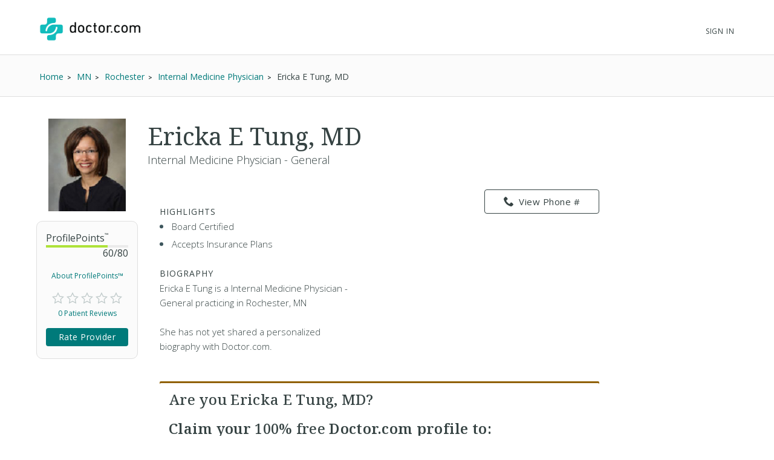

--- FILE ---
content_type: text/html; charset=UTF-8
request_url: https://www.doctor.com/Ericka-Tung
body_size: 66239
content:
<!DOCTYPE html>
<!--[if lt IE 7]>      <html class="no-js lt-ie9 lt-ie8 lt-ie7"> <![endif]-->
<!--[if IE 7]>         <html class="no-js lt-ie9 lt-ie8"> <![endif]-->
<!--[if IE 8]>         <html class="no-js lt-ie9"> <![endif]-->
<!--[if gt IE 8]><!-->
<!--<![endif]-->

<html class="no-js" lang="en">
<head>
    <!-- Google Tag Manager -->
<script>(function(w,d,s,l,i){w[l]=w[l]||[];w[l].push({'gtm.start':
new Date().getTime(),event:'gtm.js'});var f=d.getElementsByTagName(s)[0],
j=d.createElement(s),dl=l!='dataLayer'?'&l='+l:'';j.async=true;j.src=
'https://www.googletagmanager.com/gtm.js?id='+i+dl;f.parentNode.insertBefore(j,f);
})(window,document,'script','dataLayer','GTM-WRPKL7K2');</script>
<!-- End Google Tag Manager -->

 
<meta charset="utf-8">
<meta id="meta_description" name="description" content="Detailed profile of Ericka E Tung, MD, a Internal Medicine Physician - General Rochester MN. See insurances she accepts. Read ratings and reviews from other patients." />
<meta name="content-language" content="en-us" />
<link rel="stylesheet" type="text/css" href="/assets/bfc6c9e4/css_compiled/override_doctor_search_v5-c3fe4933.css?v=12132" />
<link rel="stylesheet" type="text/css" href="/assets/2687f60d/css_compiled/doctor_search_v5-66052014.css?v=12132" />
<script type="text/javascript" src="//ajax.googleapis.com/ajax/libs/jquery/1.10.2/jquery.min.js"></script>
<script type="text/javascript" src="//ajax.googleapis.com/ajax/libs/jqueryui/1.10.3/jquery-ui.min.js"></script>
<script type="text/javascript" src="/assets/718590cf/jquery.maskedinput.min.js?v=12132"></script>
<script type="text/javascript" src="/assets/3398450275-min.js?v=12132"></script>
<title>Ericka E Tung, MD - Rochester, MN - Internal Medicine Physician | Doctor.com</title>
<meta name='keywords' content='Detailed profile of Ericka E Tung, MD, a Internal Medicine Physician - General Rochester MN. See insurances she accepts. Read ratings and reviews from other patients.'>
<meta name='revisit-after' content="7 days">
<meta name='rating' content="General">
<meta name='application-name' content="Doctor.com - Ericka E Tung, MD - Rochester, MN - Internal Medicine Physician | Doctor.com">

    <link rel="canonical"
        href="https://www.doctor.com/Ericka-Tung">
<meta http-equiv="X-UA-Compatible" content="IE=edge">
<link rel="shortcut icon" type="image/x-icon" href="/assets/2687f60d/images/favicon.ico?v=12132">

<meta name="viewport" content="width=device-width, initial-scale=1.0">
<meta name="format-detection" content="telephone=no">
<link rel="preconnect" href="https://fonts.googleapis.com">
<link rel="preconnect" href="https://fonts.gstatic.com" crossorigin>
<link href="https://fonts.googleapis.com/css2?family=Noto+Serif:wght@100..900&family=Open+Sans:ital,wght@0,300..800;1,300..800&display=swap" rel="stylesheet">
<meta name="language" content="en">
<link href="https://plus.google.com/+DoctorDotCom" rel="publisher" />

<!-- dcType -->
<meta name="dcterms.identifier" content="https://www.doctor.com/Ericka-Tung">
<meta name="dc.title" content="Ericka E Tung, MD - Rochester, MN - Internal Medicine Physician | Doctor.com">
<meta name="dc.creator" content="Doctor.com">
<meta name="dc.date" content="">
<meta name="dc.description" content='Detailed profile of Ericka E Tung, MD, a Internal Medicine Physician - General Rochester MN. See insurances she accepts. Read ratings and reviews from other patients.'>
<meta name="dc.subject" content='Detailed profile of Ericka E Tung, MD, a Internal Medicine Physician - General Rochester MN. See insurances she accepts. Read ratings and reviews from other patients.'>
<meta name="dc.language" content="en_US">
<meta name="dc.publisher" content="https://www.doctor.com/Ericka-Tung">
<meta name="dc.coverage" content="World">
<meta name="dc.type" content="Text">
<meta name="dc.format" content="text/html">

<!-- FB -->
<meta property="fb:app_id" content="964031520360769">
<meta property="og:title" content="Ericka E Tung, MD - Rochester, MN - Internal Medicine Physician | Doctor.com">
<meta property="og:url" content="https://www.doctor.com/Ericka-Tung">
<meta property="og:description" content='Detailed profile of Ericka E Tung, MD, a Internal Medicine Physician - General Rochester MN. See insurances she accepts. Read ratings and reviews from other patients.'>
<meta property="og:locale" content="en_US">
<meta property="og:site_name" content="Doctor.com">
<meta property="og:image" content="https://www.doctor.com/images/logo-for-facebook.jpg">
<meta property="og:image:type" content="image/jpeg">
<meta property="og:image:width" content="800">
<meta property="og:image:height" content="600">

<!-- G+ -->
<meta itemprop="name" content="Ericka E Tung, MD - Rochester, MN - Internal Medicine Physician | Doctor.com">
<meta itemprop="description" content='Detailed profile of Ericka E Tung, MD, a Internal Medicine Physician - General Rochester MN. See insurances she accepts. Read ratings and reviews from other patients.'>
<meta itemprop="image" content="https://www.doctor.com/images/logo-for-facebook.jpg">

<link rel="alternate" type="application/rss+xml" href="https://www.doctor.com/site/RSSFeed">

<link rel="apple-touch-icon" sizes="57x57" href="/assets/2687f60d/images/apple-touch-icon-57x57-precomposed.png?v=12132"><link rel="apple-touch-icon" sizes="72x72" href="/assets/2687f60d/images/apple-touch-icon-72x72-precomposed.png?v=12132"><link rel="apple-touch-icon" sizes="76x76" href="/assets/2687f60d/images/apple-touch-icon-76x76-precomposed.png?v=12132"><link rel="apple-touch-icon" sizes="114x114" href="/assets/2687f60d/images/apple-touch-icon-114x114-precomposed.png?v=12132"><link rel="apple-touch-icon" sizes="120x120" href="/assets/2687f60d/images/apple-touch-icon-120x120-precomposed.png?v=12132"><link rel="apple-touch-icon" sizes="144x144" href="/assets/2687f60d/images/apple-touch-icon-144x144-precomposed.png?v=12132"><link rel="apple-touch-icon" sizes="152x152" href="/assets/2687f60d/images/apple-touch-icon-152x152-precomposed.png?v=12132"><link rel="apple-touch-icon" sizes="167x167" href="/assets/2687f60d/images/apple-touch-icon-167x167-precomposed.png?v=12132"><link rel="apple-touch-icon" sizes="180x180" href="/assets/2687f60d/images/apple-touch-icon-180x180-precomposed.png?v=12132">
<script>
    var site_host = "Doctor.com";
    var site_url = "https://www.doctor.com";
    var php_host = "www.doctor.com";
</script>


<!-- START DFP CUSTOM CODE -->
<script type='text/javascript'>
    // Load GPT asynchronously
    var googletag = googletag || {};
    googletag.cmd = googletag.cmd || [];
    (function() {
        var gads = document.createElement('script');
        gads.async = true;
        gads.type = 'text/javascript';
        var useSSL = 'https:' == document.location.protocol;
        gads.src = (useSSL ? 'https:' : 'http:') + '//www.googletagservices.com/tag/js/gpt.js';
        var node = document.getElementsByTagName('script')[0];
        node.parentNode.insertBefore(gads, node);
    })();
</script>
<script>
    // GPT slots
    var gptAdSlots = [];

    try {
        googletag.cmd.push(function() {

                            // Define the ad slots
                gptAdSlots[0] = googletag.defineSlot('/8905/Doctor.com/Doctor_Sitewide_160x600_Prime', [160, 600], 'div-gpt-ad-1398268456931-0').setTargeting('Topic', 'default').addService(googletag.pubads());
                gptAdSlots[1] = googletag.defineSlot('/8905/Doctor.com/Doctor_Sitewide_300x250_Prime', [300, 250], 'div-gpt-ad-1398268456931-1').setTargeting('Topic', 'default').addService(googletag.pubads());
                gptAdSlots[2] = googletag.defineSlot('/8905/Doctor.com/Doctor_Sitewide_728x90_Header', [728, 90], 'div-gpt-ad-1398268456931-2').setTargeting('Topic', 'default').addService(googletag.pubads());
            
            // Set ad options
            googletag.pubads().setTargeting('pos', '1'); // ensure ATF, not BTF
            googletag.pubads().enableSingleRequest();
            googletag.pubads().collapseEmptyDivs();

            // Start ad fetching
            googletag.enableServices();


        });
    } catch (e) {
        if (window.console && window.console.log) {
            window.console.log("Could not load ads");
        }
    }
</script>
<!-- END DFP CUSTOM CODE -->



<script type='text/javascript' >
    function loadTextAds(){

        (function(G,o,O,g,L,e){G[g]=G[g]||function(){(G[g]['q']=G[g]['q']||[]).push(
arguments)},G[g]['t']=1*new Date;L=o.createElement(O),e=o.getElementsByTagName(
O)[0];L.async=1;L.src='//www.google.com/adsense/search/async-ads.js';
e.parentNode.insertBefore(L,e)})(window,document,'script','_googCsa');

        var pageOptions = {
            'pubId' : 'pub-1187797442630842',
            'query' : 'Physician',
            'channel' : '2439815661',
            'hl' : 'en'
        };

        var adblock1 = {
            'container' : 'searchresults-top',
            'number' : '3',
            'fontSizeTitle' : '16px',
            'fontSizeDescription' : '16px',
            'fontSizeDomainLink' : '16px',
            'colorTitleLink' : '#1F8686',
            'colorDomainLink' : '#1F8686',
            'longerHeadlines' : true,
            'titleBold' : true,
        };

        var adblock2 = {
            'container' : 'searchresults-bottom',
            'number' : '3',
            'fontSizeTitle' : '16px',
            'fontSizeDescription' : '16px',
            'fontSizeDomainLink' : '16px',
            'colorTitleLink' : '#1F8686',
            'colorDomainLink' : '#1F8686',
            'titleBold' : true,
        };
        _googCsa('ads', pageOptions, adblock1, adblock2);
    }

    try{
        loadTextAds();
    }
    catch (e) {
        if (window.console && window.console.log) {
            window.console.log('Could not load text ads');
        }

        $('#searchresults-top, #searchresults-bottom').hide();
    }
    </script></head>

<body class="theme-doctor">
    <!-- Google Tag Manager (noscript) -->
<noscript><iframe src="https://www.googletagmanager.com/ns.html?id=GTM-WRPKL7K2"
height="0" width="0" style="display:none;visibility:hidden"></iframe></noscript>
<!-- End Google Tag Manager (noscript) -->
 
<a id="top"></a>

<div hidden>
    <span id="new-window-0">Opens in a new window</span>
    <span id="new-window-1">Opens an external site</span>
    <span id="new-window-2">Opens an external site in a new window</span>
</div>

<style type="text/css">
    @media screen and (prefers-reduced-motion: reduce) {
        * {
            animation-play-state: paused !important;
            transition: none !important;
            scroll-behavior: auto !important;
        }
    }
</style>

<!-- Site Header -->
        <header class="site-header">

        <div class="site-header__inner">
        <a class="site-title" href="/"
            onclick="ga(
                'send',
                {hitType: 'event', eventCategory: 'header_link', eventAction: 'click', eventLabel: 'Logo'}
            );"
            onkeydown="ga(
                'send',
                {hitType: 'event', eventCategory: 'header_link', eventAction: 'click', eventLabel: 'Logo'}
            );">
                        <img id="teal_logo" src="https://www.doctor.com/images/logo-dark.png" alt="Doctor.com">

                    </a>

    
        <!-- <nav class="site-nav">
            <a class="site-nav__item" href="/private-practice">Private Practice</a>
            <a class="site-nav__item" href="/enterprise">Enterprise</a>
            <a class="site-nav__item menu__item  menu__item--parent menu__item--header hide-small" href="/about">
                About
            </a>
        </nav> -->
        <nav class="mobile-nav">
            <!-- <a class="mobile-nav__item" href="/private-practice">Private Practice</a>
            <a class="mobile-nav__item" href="/enterprise">Enterprise</a>
            <a class="mobile-nav__item" href="/solutions">Our Solutions</a>
            <a class="mobile-nav__item" href="/about">Company</a>
            <a class="mobile-nav__item" href="/resources">Resources</a>
            <a class="mobile-nav__item" href="/blog">Blog</a>
            <a class="mobile-nav__item" href="/careers">Careers</a>
            <a class="mobile-nav__item" href="/contact">Contact</a> -->
            <a class="mobile-nav__item" href="/search">Find a Doctor</a> 
            <hr style="margin: 0px 0px 0px 0px;" />
            <a class="mobile-nav__item" 
                href="//providers.doctor.com/app/login">
                Sign In
            </a>
            <!-- <div class="mobile-nav__item mobile-nav__item--blue launch-demo">Book a Demo</div> -->
        </nav>
        <div class="site-nav site-nav--secondary">

            
            
                <a class="site-nav__item menu__item  menu__item--parent menu__item--header" style="top: 5px;" 
                    href="//providers.doctor.com/app/login">
                    Sign In
                </a>
                <!-- <div class="site-nav__item site-nav__item--button launch-demo toggle-popup" data-target=".demo-popup">
                    Book a Demo
                </div> -->

            <!-- Logged In: Not a Patient -->
                        </div>

        <div class="bottom-border hide-small"></div>
        <div class="site-menu-overlay"></div>
        <div class="mobile-menu-toggle"><span></span></div>
        </div>

</header>
<!-- /Site Header -->


<!-- Insert Login Popup if logged-out -->
<aside class="popup login-popup">
    <header class="popup__header">
        <h2><span class="doc-lock"></span> Log-in to Doctor.com</h2>
    </header>
    <div class="popup__body">
        <form action="https://providers.doctor.com/site/login" method="post" name="popupFromSiteLogin">
            <div class="grid small-gutters-2">
                <div class="grid__item medium-3-5">
                    <div>
                        <label for="LoginForm[username]">Email:</label>
                        <div class="input-group">
                            <span class="input-group__addon"><span class="doc-email"></span></span>
                            <input placeholder="Your Email" type="text"
                                   name="LoginForm[username]" id="LoginForm[username]" />
                        </div>
                    </div>
                    <div class="div-input-margin">
                        <label for="LoginForm[password]">Password:</label>
                        <div class="input-group">
                            <span class="input-group__addon"><span class="doc-key"></span></span>
                            <input placeholder="Your Password" type="password" name="LoginForm[password]"
                                   id="LoginForm[password]" />
                        </div>
                    </div>
                    <div class="div-input-margin">
                        <input type="submit" name="yt0" value="Log In"
                               class="button button--primary button--rectangular button--full-width" />
                    </div>
                </div>
                <div class="grid__item medium-2-5">
                    <div class="login-popup__actions">
                        <div>
                            <small>Don't have an account?</small><br class="hide-small">
                            <a href="//providers.doctor.com/app/sign-up">
                                Sign Up Now</a>
                        </div>
                        <div>
                            <small>Forgot your password?</small><br class="hide-small">
                            <a href="//providers.doctor.com/forgot-password">
                                Reset it Here</a>
                        </div>
                    </div>
                </div>
            </div>
        </form>
    </div>
    <span class="popup__close"></span>
</aside>

<aside class="popup popup-demo demo-popup">
    <header class="popup__header--demo">
        <h2>Request a Free Demo</h2>
    </header>
    <div class="popup__body">
        <form id="demoform" class="demoform form1" form="1" name="popupFormRequestDemo">
            <div class="grid small-gutters-2">
                <div class="grid__item medium-4-6 small-3-4">
                    <div class="form-group" id="first1">
                        <input id="first_name" placeholder="First Name" type="text" name="first_name"
                               class="popup__body-input first_name1" maxlength="50" aria-label="First Name" />
                        <div class="error-text">Please enter a first name.</div>
                    </div>
                    <div class="form-group" id="last1">
                        <input id="last_name" placeholder="Last Name" type="text" name="last_name"
                               class="popup__body-input last_name1" maxlength="50" aria-label="Last Name" />
                        <div class="error-text">Please enter a last name.</div>
                    </div>
                    <div class="form-group" id="email1">
                        <input id="email" placeholder="Email" type="text" name="email"
                               class="popup__body-input email1" maxlength="50" aria-label="Email" />
                        <div class="error-text">Please enter a valid email address.</div>
                    </div>
                    <div class="form-group" id="phone1">
                        <input id="phone" placeholder="Phone" type="text" name="phone"
                               class="popup__body-input phone1 phone-mask" aria-label="Phone" />
                        <div class="error-text">Please enter a valid phone number.</div>
                    </div>
                    <br>
                    <input id="button_submit" type="submit" name="btn_submit" value="Request Demo"
                           class="button button--large button--provider--purple button--outline" />
                    <div id="isSubmitting" class="button button--default button--large hidden">
                       <div class="loading_animation circular_spinner">
                           <div></div>
                           <div></div>
                           <div></div>
                           <div></div>
                           <div></div>
                           <div></div>
                           <div></div>
                           <div></div>
                       </div>
                       <span>Submitting...</span>
                   </div>
                   <br>
                   <h5><span class="popup__body--bold">Or <br>Call Now </span>(888) 666-8161</h5>
                </div>
            </div>
        </form>
    </div>
    <span class="popup__close" isForm="1"></span>
</aside>

<aside class="popup confirmation-popup">
    <header class="popup__header--comfirmation">
        <h2>Thank you!</h2>
    </header>
    <div class="popup__body">
        We're currently processing your request and we'll be in touch soon.
        For a faster response, please call us directly at 888-666-8135.
    </div>
    <span class="popup__close"></span>
</aside>

<!-- Invisble button for opening confirmation popup! -->
<span class="hidden toggle-popup confirmation--button" data-target=".confirmation-popup"></span>

<aside class="popup popup-generic profilepoints-popup">
    <header class="popup__header--generic">
        <h3>Doctor.com ProfilePoints<sup>&trade;</sup></h3>
    </header>
    <div class="popup__body">
        <p>ProfilePoints<sup>&trade;</sup> measure the overall completeness of a
        provider's profile, including items like having a photo, a biography,
        insurance, payment options, etc. A full breakdown of points can be seen
        by providers with Doctor.com accounts when editing their profile on Doctor.com.
        </p>
        <p>By showing providers with higher ProfilePoints<sup>&trade;</sup> first,
        we make it easier for you to quickly identify the most informative profiles on Doctor.com
        </p>
    </div>
    <span class="popup__close"></span>
</aside>
    
<div class="profile full-background background-gradient-primary non-promotional">

    
    <!-- Breadcrumbs -->
    <div id="s-breadcrumbs" class="profile-breadcrumb clearfix hide-small-early">
        <div class="center-column">
            <ul class="basic-list basic-list--horizontal fl-l">
                                    <li><span>
                        <a href="/find-a-doctor" title="Home">
                            <span>Home</span>
                        </a>
                    </span>
                    </li>
                                    <li><span>
                        <a href="/MN/Doctors-Minnesota" title="Find MN Doctors">
                            <span>MN</span>
                        </a>
                    </span>
                    </li>
                                    <li><span>
                        <a href="/Minnesota/Doctors-Rochester-2-MN" title="Find Doctors at Rochester, MN Doctors">
                            <span>Rochester</span>
                        </a>
                    </span>
                    </li>
                                    <li><span>
                        <a href="/Minnesota/Internal-Medicine-Physicians-Rochester-2-MN" title="Find Internal Medicine Physician in Rochester, MN">
                            <span>Internal Medicine Physician</span>
                        </a>
                    </span>
                    </li>
                
                <li><span>Ericka E Tung, MD</span></li>

                            </ul>

                    </div>
    </div>
    <!-- END Breadcrumbs -->

        <!-- Schema.org Breadcrumb Structured Data -->
    <script type="application/ld+json">
    {
      "@context": "https://schema.org",
      "@type": "BreadcrumbList",
      "itemListElement": [
        {"@type":"ListItem","position":1,"name":"Home","item":"https://www.doctor.com/find-a-doctor"},{"@type":"ListItem","position":2,"name":"MN","item":"https://www.doctor.com/MN/Doctors-Minnesota"},{"@type":"ListItem","position":3,"name":"Rochester","item":"https://www.doctor.com/Minnesota/Doctors-Rochester-2-MN"},{"@type":"ListItem","position":4,"name":"Internal Medicine Physician","item":"https://www.doctor.com/Minnesota/Internal-Medicine-Physicians-Rochester-2-MN"}      ]
    }
    </script>
    <!-- END Schema.org Breadcrumb Structured Data -->
    
    <div class="wrapper clearfix ads-present">
        <div class="profile-container promotional-container">

            <!-- Research mode -->
                        <!-- END Research mode -->

            <!-- ADs -->
                        <!-- END ADs -->

                            <div class="summary clearfix summary-with-ads">
                    <!-- Doctor Picture and Stats -->
                    <div class="pic-stats--container">
                        <!-- Doctor Picture -->
                        <div class="pic-stats--pic">
                            <img alt="Ericka E Tung, MD" title="Ericka E Tung, MD" class="profile-img profile-img-l profile-img-white" src="https://a.doctor.com/img?p=providers/272961-Ericka_Tung.png&w=141" />                        </div>

                        <!-- Doctor Stats -->
                        <div class="pic-stats--stats">
                            <div class="s-stats-top">
                                <div class="progress-bar" data-label="ProfilePoints<sup>&trade;</sup>"
                                    data-progress="60" data-max="80"></div>
                                <a class="profile-points toggle-popup" tabindex="0" role="link"
                                    data-target=".profilepoints-popup" >About ProfilePoints&trade;</a>
                            </div>
                            <div class="clearfix s-stats-bottom">
                                <div class="star-rating stars-0 clearfix"></div>
                                <a href="#s-profile-full" id="s-stats-rlink" class="smooth-scroll reviews-link fl-l"
                                    onclick="$('#link-reviews').click();">
                                    0 Patient Reviews</a>
                                <span id="s-stats-rate" class="rate-provider button button--small hidden
                                    rateProviderProfile button button--platform button--rectangular">
                                    Rate Provider </span>
                            </div>
                            <script>
                                $(window).load(function () {

                                    // doctor review exists?
                                    function doctorReviewExists() {
                                        if ( typeof DoctorReview == 'undefined') {
                                            setTimeout(function() {
                                                doctorReviewExists();
                                            }, 1000);
                                        } else {
                                            $(".rateProviderProfile").removeClass("hidden");
                                        }
                                    }
                                    doctorReviewExists();
                                });
                            </script>
                        </div>
                    </div>

                    
                    <!-- Doctor Name -->
                    <div class="name-bio--name">
                                                <h1>
                            Ericka E Tung, MD                                                    </h1>
                        <h4>
                            Internal Medicine Physician - General                        </h4>
                    </div>

                    <!-- Doctor Bio -->
                    <div class="name-bio--bio clearfix">
                        <div class="name-bio--bio__text  is-not-claimed">
                                                            <div class="result-highlights">
                                    <h4>Highlights</h4>
                                    <ul class="basic-list bullet-list-solid">
                                        <li>Board Certified</li><li>Accepts Insurance Plans</li>                                    </ul>
                                </div>
                                
                            <h4>Biography</h4>
                            <p class='p_bio' provider_id='904409'><!-- NOT ownedProvider --><span id="span-904409">Ericka E Tung, MD is a Internal Medicine Physician - General practicing in Rochester, MN<br><br>She has not yet shared a personalized biography with Doctor.com.</span></p>                        </div>
                        <!-- Contact info & Hours -->
<div class="summary--contact">
    <a id="btn-profile_phone-view" role="link" tabindex="0" class="hide-small-early button button--platform button--rectangular phone_div" data="(507) 284-2511"><span class="doc-phone"></span>View Phone #</a><a class="show-small-early button button--platform button--rectangular phone_a" role="link" tabindex="0" data="(507) 284-2511"><span class="doc-phone"></span>Call Now</a>       

        <div id="s-contact-info" class="hide-small-early">

            
        </div>
        </div>
<article class="result result-featured" style="display:block"><div id="searchresults-top" style="display:block"></div></article>                            <div class="claim-wrapper">
                                <div id="s-description-claim">
                                    <div id="divClaim1" style="display: block;">
                                        <h3>
                                            <strong>Are you Ericka E Tung, MD?</strong><br><br>
                                            Claim your <strong>100% free</strong> Doctor.com profile to:
                                        </h3>
                                        <ul class="basic-list bullet-list-solid">
                                            <li>Respond to patient reviews</li>
                                            <li>Customize your profile</li>
                                            <li>Improve your visibility to our millions of monthly users</li>
                                        </ul>
                                        <a id="btn-claim-profile"
                                            class="button button--urgent button--rectangular button--full-width"
                                            href="https://providers.doctor.com/app/sign-up?providerId=904409"><span class="doc-claim"></span>
                                            Claim your profile </a>
                                    </div>
                                </div>
                            </div>
                            <script>
                                //this sets the mask for the phone number field
                                jQuery(function ($) {
                                    $(".phone_number_field").mask("(999) 999-9999");
                                });

                                /**
                                 * Removes every html tag from a given input.
                                 * The function should be trigred from the Onblur() event
                                 * @param str
                                 * @param element
                                 * @returns string
                                 */
                                function strip_tags(str, element) {
                                    element = element.attr('id');
                                    var t;
                                    t = str.replace(/<(\/)?(html|head|title|body|h1|h2|h3|h4|h5|h6|p|br|hr|pre|em|strong|code|b|i|a|ul|li|ol|dl|dd|table|tr|th|td)([^>]*)>/gi, "");
                                    t = t.replace(/<(\/)?(iframe|frameset|form|input|select|option|textarea|blackquote|address|object)([^>]*)>/gi,
                                        "");
                                    $("#" + element).val(t);
                                }

                                async function GetCaptcha() {
                                    //get our captcha and place it on the form
                                    grecaptcha.ready(function () {
                                        grecaptcha.execute(
                                            '6LdeZ6EUAAAAAN7zEV0-78Rbj19_xkLRA1pa2Ixs',
                                            {action: 'ClaimProfile'}).then(function (token) {
                                            //add the token to the form
                                            document.getElementById("claim_account_captcha").value = token;
                                        });
                                    });
                                }
                            </script>
                                            </div>
                </div>
                                    <span id="s-results" style="display: none;">
                        <span class="ci" location="20 Sharon Dr Rochester, MN, 55905" provider="Ericka E Tung, MD, MD"> </span>
                    </span>

                                            <div class="map-container common-container">
                            <iframe height="250" frameborder="0" title="Google maps"
                                    style="border:0; margin-bottom: 10px; width:100%"
                                    allowfullscreen
                                    src="https://www.google.com/maps/embed/v1/place?key=AIzaSyBhU53mEH6yQHICC7-kvCjD65UftCoBuDY                                &q=20+Sharon+Dr+Rochester%2C+MN%2C+55905">
                            </iframe>
                        </div>
                        <article class="result result-featured" style="display:block"><div id="searchresults-bottom" style="display:block"></div></article>
                <!-- Full Profile Details -->
                <div id="s-profile-full"
                    class="box mobile-full ">

                    <!-- Tab: Summary -->
<div class="profile-section-header" id="summaryHeader">
  <h2>Summary</h2>
</div>
<div class="profile-tab" id="summary">
    <!--Provider Training-->
    <div id="s-profile-sum-l"  >
            <div class="box">
            <h4>
                <span class="doc-graduation-cap"></span>
                Provider Training
            </h4>

            <table class="det"><tr><th>University</th><th>Degree</th><th>Focus</th><th>Graduated</th></tr><tr><td>Northeast Ohio Medical University</td><td>Medical Degree</td><td>Medical</td><td>Not Specified</td></tr><tr><td>Ohio University Heritage College of Osteopathic Medicine</td><td>Medical Degree</td><td></td><td>2001</td></tr></table><br /><table class="det"><tr><th>Institution</th><th>Focus</th><th>Year</th></tr><tr><td>Residency - Mayo Clinic</td><td></td><td class="txt-center">2001</td></tr><tr><td>Residency - Mayo Clin</td><td></td><td class="txt-center">Not Specified</td></tr><tr><td>Residency - Mayo Graduate School Med/Mayo Fndn, Internal Medicine</td><td></td><td class="txt-center">Not Specified</td></tr></table><br /><table><tr><th>Certification</th><th>Cert. Body</th><th>Year</th></tr><tr><td><strong>Internal medicine</strong></td><td>Internal Medicine</td><td class="rbN">Not Specified</td></table><br />        </div>
    
        <!-- Experience & Accolades -->
            <div class="box">
            <h4><span class="doc-awards"></span>Experience &amp; Accolades</h4>

            <table><tr><th>Role</th><th>Organization</th><th>Time</th></tr><tr><td>Member</td><td><strong><span><span>Minnesota Medical Association/Zumbro Valley</span></span></strong><div class="mobile-hide"></div></td><td>Present</td></tr></table><br />        </div>
                        <div class="box">
                <h4>
                    <span class="doc-camera"></span>
                    Photos
                </h4>
                <img alt="Provider Profile 0" src="https://a.doctor.com/img?p=providers/272961-Ericka_Tung.png&w=200" class="galleryImg" />                <span class="clearfix"></span>
            </div>
            
    </div>
    <div id="s-profile-sum-r">

        <div class="box">
            <h4>
                <span class="doc-certifications"></span>
                Specialties
            </h4>
            <h5>Languages Spoken</h5>English<h5>Medical Specialties</h5><ul><li>Internal Medicine Physician</li></ul><p><strong>Years In Practice: </strong>18 (started in 2008)</p><p><strong>Accepts New Patients: </strong>Yes</p>        </div>

                    <div class="box">
                <h4>
                    <span class="doc-medical"></span>
                    Accepted Insurance
                </h4>
                    <a href="#insurances" onclick="$('#link-insurances').click();"
                   class="button button--default button--rectangular button--full-width button--small button--camel">
                    Full Insurance List
                </a>
            </div>
                    <div class="box">
            <h4>
                <span class="doc-cash"></span>
                Payment Options
            </h4>
                    <a href="#" id="paymentOptionsA"
                class="button button--default button--rectangular button--full-width button--small button--camel">
                    Payment Details
                </a>
            </div>
        </div>
        </div>
<!-- Tab: Reviews -->
<div class="profile-section-header" id="reviewsHeader">
  <h2>Reviews</h2>
</div>
<div class="profile-tab full" id="reviews">

    <div id="s-rating-overall" class="clearfix">
        <div class="review-stats-container">
            <div class="star-rating stars-0 fl-l ml-20"></div>
            <div class="review-stats">
                <span class="review-stat">Average Rating: </span>None<br>
                <span class="review-stat">Number of Reviews: </span>0<br>
                <span class="review-stat">Most Recent Review: </span>
                None            </div>
            </div>
            <span id="writeReviewBtnProfile" class="button button--platform button--rectangular" >
                <span class="doc-write"></span>
                Write a Review
            </span>
        </div>
    <div id="s-rating-summary" class="box clearfix">
        <div class="office-eval">
                        <h4>Office &amp; Staff Evaluation
                                    <small class="fl-r">Not rated</small>
                    </h4>
                <div class="clear">
                    <span class="rating-section-title fl-l">Ease of Getting an Appointment</span>
                                                <small class="fl-r">Not rated</small>
                    </div>
                <div class="clear">
                    <span class="rating-section-title fl-l">Courtesy of Practice Staff</span>
                                                <small class="fl-r">Not rated</small>
                    </div>
                <div class="clear">
                    <span class="rating-section-title fl-l">Office Appearance &amp; Atmosphere</span>
                                                <small class="fl-r">Not rated</small>
                    </div>
                <div class="clear">
                    <span class="rating-section-title fl-l">Handling of Billing Matters</span>
                                                <small class="fl-r">Not rated</small>
                </div>
            <div class="clear average-wait">
                <span class="rating-section-title fl-l">Average Wait Time</span>
                <small class="fl-r">Not Rated</small>
            </div>
        </div>
        <div class="provider-eval">
                                                                                                                
                                                    </div>
    </div>
     <div id="reviews-container-practice">
        <div id="s-reviews-list-l"></div><div id="s-reviews-list-r"
    ></div>    </div>
</div>
<div style="display: flex; justify-content: flex-end;">
    </div>
<!-- Tab: Reviews -->
<script>
    /**
     * Automatically open a review when in an URL such as
     */
    $(document).ready(function () {
        $(window).on("load", function() {
            if (window.location.href.includes("reviews")) {
                const $reviews = $("#reviewsHeader");
                if ($reviews.length) {
                    $("html, body").animate({
                        scrollTop: $reviews.offset().top-30
                    }, 600);
                }
            }
        });
         $("#load-more-reviews-provider").click(function(event) {
            event.preventDefault();

            const $span = $(this);
            const currentCount = parseInt($span.data("review-count"));
            const newReviewCount = currentCount + 10;
            const providerId = $span.data("provider-id");
            const friendlyUrl = $span.data("term");
            const totalReviewsCount = parseInt($span.data("total-reviews"));
            const url = $span.data("url");

            if ($span.data('requestRunning')) return;

            $span.data('requestRunning', true)
                .css({ 'pointer-events': 'none', 'opacity': 0.6 })
                .text('Loading...');

            $span.currentRequest = $.ajax({
                url: url,
                data: {
                    providerId: providerId,
                    reviewCount: newReviewCount,
                    friendlyUrl: friendlyUrl
                },
                type: 'GET',
                dataType: 'html'
            }).done(function(html) {
                $("#reviews-container-practice").html(html);
                $span.data("review-count", newReviewCount)
                    .css({ 'pointer-events': '', 'opacity': 1 })
                    .text('Load More Reviews');

                if (newReviewCount >= totalReviewsCount) {
                    $span.hide();
                }
                $('.star-rating').each(function() {
                    if ($(this).data("starsActive") === undefined) {
                        $(this).data("starsActive", 1).append(
                            '<span class="doc-star-outline s1" id="1"><span class="doc-star-full"></span></span>' +
                            '<span class="doc-star-outline s2" id="2"><span class="doc-star-full"></span></span>' +
                            '<span class="doc-star-outline s3" id="3"><span class="doc-star-full"></span></span>' +
                            '<span class="doc-star-outline s4" id="4"><span class="doc-star-full"></span></span>' +
                            '<span class="doc-star-outline s5" id="5"><span class="doc-star-full"></span></span>'
                        );
                    }
                });

                $('[data-tooltip]').css("position", "relative").append(function() {
                    const icon = $(this).data('icon');
                    const content = $(this).data('tooltip');
                    $(this).children('.tooltip-wrap').remove();

                    let ttclass = '';
                    if ($(this).hasClass('tooltip-large')) ttclass = 'tooltip-large';
                    if ($(this).hasClass('tooltip-small')) ttclass = 'tooltip-small';

                    if (content) {
                        return '<span class="tooltip-wrap"><span class="' + icon + '"></span><aside class="tooltip-content ' + ttclass + '">' + content + '</aside></span>';
                    }
                });

                const DocModal = new modalSystem();
                DocModal.close();

                $('[data-modal], [data-modalselector]').click(function(e) {
                    e.preventDefault();
                    const title = $(this).data('modaltitle');
                    const classes = $(this).data('classes');
                    const selector = $(this).data('modalselector');
                    const content = selector && selector !== '' ? $(selector) : $(this).data('modal');
                    DocModal.open(content, title, classes);
                });

                if ($('[data-modal="auto"]').length !== 0) {
                    const $autoModal = $('[data-modal="auto"]').html();
                    DocModal.open($autoModal, '', '', true);
                }

            }).fail(function(errorThrown) {
                console.error('Error:', errorThrown);
                $span.css({ 'pointer-events': '', 'opacity': 1 })
                    .text('Load More Reviews');
            }).always(function() {
                $span.data('requestRunning', false);
            });
        });


        $('#writeReviewBtnProfile').click(function () {
            DoctorReview.open(
                'doctor',
                904409,
                'Ericka E Tung, MD',
                'https://patients.doctor.com'
            );
        });

        });
</script>
<div class="profile-section-header" id="locationsHeader">
  <h2>Locations</h2>
</div>
    <div class="profile-tab full" id="locations">

        <div class="s-affiliated-practices box">
            <h4>
                <span class="doc-office"></span>
                Affiliated Practices
            </h4>

                                <article class="practice clearfix">
                                                    <a href="/p/Practice-10-528284" >
                                <div class="profile-img profile-img-l default-img-practice"></div>
                            </a>
                        
                        <div class="practice-address">
                            <h4><a href="/p/Practice-10-528284" >Novant Health Family Medicine Residency Clinic</a></h4>
                            <span class="practice-address-body">
                            20 Sharon Dr <br />Rochester, MN 55905                            </span>
                        </div>
                        <a class="button button--platform button--rectangular" href="/p/Practice-10-528284">View Profile</a>
                    </article>
                                        <article class="practice clearfix">
                                                    <a href="/p/Practice-At-200-1st-St-SW" >
                                <div class="profile-img profile-img-l default-img-practice"></div>
                            </a>
                        
                        <div class="practice-address">
                            <h4><a href="/p/Practice-At-200-1st-St-SW" >Sioux Center, IA Outreach - Prairie Life Chiropractic Building</a></h4>
                            <span class="practice-address-body">
                            200 1st St SW <br />Rochester, MN 55901                            </span>
                        </div>
                        <a class="button button--platform button--rectangular" href="/p/Practice-At-200-1st-St-SW">View Profile</a>
                    </article>
                            </div>

                <div id="s-affiliated-providers" class="box">
                <h4>
                    <span class="doc-team"></span>
                    Practice Colleagues
                </h4>

                                    <article class="provider clearfix">
                                                    <div class="profile-img default-img-provider"></div>
                                
                        <div class="provider-name">
                            <h5>
                                 Victor Rodriguez, MD                                &nbsp; - &nbsp;
                                <em>
            Internal Medicine Physician                                </em>
                            </h5>
                            <div class="star-rating star-rating-sm stars-0"></div>
                        </div>
                        <a href="Victor-Rodriguez-627838"
                            class="button button--default button--rectangular button--camel fl-r ">
                            Open Profile
                        </a>
                    </article>
                                    <article class="provider clearfix">
                                                    <div class="profile-img default-img-provider-female"></div>
                                
                        <div class="provider-name">
                            <h5>
                                Dr Chandrikha Chandrasekharan, MD                                &nbsp; - &nbsp;
                                <em>
            Internal Medicine Physician                                </em>
                            </h5>
                            <div class="star-rating star-rating-sm stars-0"></div>
                        </div>
                        <a href="Dr-Chandrikha-Chandrasekharan"
                            class="button button--default button--rectangular button--camel fl-r ">
                            Open Profile
                        </a>
                    </article>
                                    <article class="provider clearfix">
                                                    <div class="profile-img default-img-provider-female"></div>
                                
                        <div class="provider-name">
                            <h5>
                                 Courtney Carlson Strother, MD                                &nbsp; - &nbsp;
                                <em>
            Orthopaedic Surgeon                                </em>
                            </h5>
                            <div class="star-rating star-rating-sm stars-0"></div>
                        </div>
                        <a href="Dr-Courtney-Carlson-Strother"
                            class="button button--default button--rectangular button--camel fl-r ">
                            Open Profile
                        </a>
                    </article>
                                    <article class="provider clearfix">
                                                    <div class="profile-img default-img-provider-female"></div>
                                
                        <div class="provider-name">
                            <h5>
                                 Rachel Suen, MD                                &nbsp; - &nbsp;
                                <em>
            Internal Medicine Physician                                </em>
                            </h5>
                            <div class="star-rating star-rating-sm stars-0"></div>
                        </div>
                        <a href="Rachel-Suen"
                            class="button button--default button--rectangular button--camel fl-r ">
                            Open Profile
                        </a>
                    </article>
                                    <article class="provider clearfix">
                                                    <div class="profile-img default-img-provider-female"></div>
                                
                        <div class="provider-name">
                            <h5>
                                 Kathryn Medinger, DPT                                &nbsp; - &nbsp;
                                <em>
            Physical Therapist                                </em>
                            </h5>
                            <div class="star-rating star-rating-sm stars-0"></div>
                        </div>
                        <a href="Kathryn-Medinger"
                            class="button button--default button--rectangular button--camel fl-r ">
                            Open Profile
                        </a>
                    </article>
                                    <article class="provider clearfix">
                                                    <div class="profile-img default-img-provider"></div>
                                
                        <div class="provider-name">
                            <h5>
                                 Michael Traynor, MD, MPH                                &nbsp; - &nbsp;
                                <em>
            Surgeon                                </em>
                            </h5>
                            <div class="star-rating star-rating-sm stars-0"></div>
                        </div>
                        <a href="Michael-Traynor-1"
                            class="button button--default button--rectangular button--camel fl-r ">
                            Open Profile
                        </a>
                    </article>
                                    <article class="provider clearfix">
                                                    <div class="profile-img-container">
                                <img alt="Profile" class="profile-img" src="https://a.doctor.com/img?p=providers/288693-Yvette_Martin.png&w=62" />
                            </div>
                        
                        <div class="provider-name">
                            <h5>
                                 Yvette Martin Mcgr,                                 &nbsp; - &nbsp;
                                <em>
            Anesthesiologist                                </em>
                            </h5>
                            <div class="star-rating star-rating-sm stars-0"></div>
                        </div>
                        <a href="Yvette-Martin-Mcgr"
                            class="button button--default button--rectangular button--camel fl-r ">
                            Open Profile
                        </a>
                    </article>
                                    <article class="provider clearfix">
                                                    <div class="profile-img default-img-provider-female"></div>
                                
                        <div class="provider-name">
                            <h5>
                                 Lauren Koehler, PT                                &nbsp; - &nbsp;
                                <em>
            Physical Therapist                                </em>
                            </h5>
                            <div class="star-rating star-rating-sm stars-0"></div>
                        </div>
                        <a href="Lauren-Koehler-1"
                            class="button button--default button--rectangular button--camel fl-r ">
                            Open Profile
                        </a>
                    </article>
                                    <article class="provider clearfix">
                                                    <div class="profile-img default-img-provider"></div>
                                
                        <div class="provider-name">
                            <h5>
                                 John Carpenter, PT                                &nbsp; - &nbsp;
                                <em>
            Physical Therapist                                </em>
                            </h5>
                            <div class="star-rating star-rating-sm stars-0"></div>
                        </div>
                        <a href="John-Carpenter-4"
                            class="button button--default button--rectangular button--camel fl-r ">
                            Open Profile
                        </a>
                    </article>
                                    <article class="provider clearfix">
                                                    <div class="profile-img default-img-provider-female"></div>
                                
                        <div class="provider-name">
                            <h5>
                                 Morgan Weber, MD                                &nbsp; - &nbsp;
                                <em>
            Surgeon                                </em>
                            </h5>
                            <div class="star-rating star-rating-sm stars-0"></div>
                        </div>
                        <a href="Dr-Morgan-Weber"
                            class="button button--default button--rectangular button--camel fl-r ">
                            Open Profile
                        </a>
                    </article>
                            </div>
            </div>
    <div class="profile-section-header" id="servicesHeader">
  <h2>Procedures  &amp; Services</h2>
</div>
<!-- Tab: Services & Fees -->
<div class="profile-tab full" id="services">
    <div class="box"><h4><span class="doc-content"></span>Procedures &amp; Treatments Offered</h4><ul class="basic-list bullet-list-solid"><li><span>Heart Disease</span></li><li><span>Pain</span></li></ul></div><div class="box"><h4 id="meds-header"><span class="doc-pill"></span>Commonly Prescribed Medications</h4><p>Ericka E Tung, MD has not yet listed the medications that she commonly prescribes.</p></div></div>
<div class="profile-section-header" id="insurancesHeader">
  <h2>Accepted Insurance</h2>
</div>
<!-- Insurance -->
<div class="profile-tab full" id="insurances">
    <div class="s-affiliated-practices box">
        <h4>
            <span class="doc-medical"></span>
            Accepted Insurance
        </h4>

        <div class="profile--input-container"><span class="doc-search"></span><input type="text" id="s-insurance-filter" placeholder="Enter your insurance carrier..." /></div><ul id="s-insurance-list" class="box"><li class="parent"><span class="ui-state-highlight"><span class="insurance-name">Aetna </span>
<span class="show-plans">See Accepted Plans</span>
<ul class="sub-list basic-list"><li >(AK) PPO Plus Alaska</li><li >(AZ) Summit Healthcare</li><li >(CA) Aetna Whole Health - Northern California HMO</li><li >(CO) Aetna Whole Health - Colorado Front Range Aetna Select</li><li >(CO) Aetna Whole Health - Colorado Front Range Choice POS II</li><li >(CO) Aetna Whole Health - Colorado Front Range Health Network Only</li><li >(CO) Aetna Whole Health - Colorado Front Range Health Network Option</li><li >(CO) Aetna Whole Health - Colorado Front Range Managed Choice POS (Open Access)</li><li >(CT) Aetna Whole Health - Value Care Alliance And Trinity Health Of New England - Choice POS</li><li >(CT) Aetna Whole Health - Value Care Alliance And Trinity Health Of New England - Choice POS II</li><li >(CT) Aetna Whole Health - Value Care Alliance And Trinity Health Of New England - Choice POS II - Two Tier</li><li >(CT) Aetna Whole Health - Value Care Alliance And Trinity Health Of New England - Open Access Aetna Select</li><li >(CT) Aetna Whole Health - Value Care Alliance And Trinity Health Of New England - Open Access Aetna Select - Two Tier</li><li >(CT) Aetna Whole Health - Value Care Alliance And Trinity Health Of New England - Open Access Elect Choice</li><li >(CT) Aetna Whole Health - Value Care Alliance And Trinity Health Of New England - Open Access Elect Choice- Two Tier</li><li >(FL) Aetna Whole Health - Baptist Health & St. Vincent's Healthcare</li><li >(FL) Aetna Whole Health - Orlando</li><li >(FL) Aetna Whole Health - Southwest Florida</li><li >(GA) Aetna Whole Health - Emory Healthcare Network & Northside Hospital System</li><li >(GA) Georgia Community Network For Afa</li><li >(GA) Georgia Community Network-hno</li><li >(GA) South Georgia Select - Hno</li><li >(GA) South Georgia Select For Afa</li><li >(IA & IL) Aetna Whole Health - Unitypoint Accountable Care, L.c. - Elect Choice And Aetna Select</li><li >(IA & IL) Aetna Whole Health - Unitypoint Accountable Care, L.c. - Managed Choice</li><li >(IA & NE) Nebraska Health Network</li><li >(IA & NE) Nebraska Health Network - Open Access Elect Choice/Open Access Aetna Select</li><li >(IA) Aetna Whole Health - Mercy Accountable Care Network - Managed Choice</li><li >(IL) St. Louis Select Open Access Managed Choice</li><li >(KS/MO) KC Care Network Plus</li><li >(LA) Aetna Whole Health - Willis Knighton Health Plus Of Louisiana - Choice POS II</li><li >(LA) Aetna Whole Health - Willis Knighton Health Plus Of Louisiana - Open Access Aetna Select</li><li >(LA) Aetna Whole Health - Willis Knighton Health Plus Of Louisiana - Open Access Aetna Select - Tiered</li><li >(LA) Aetna Whole Health - Willis Knighton Health Plus Of Louisiana - Open Access Managed Choice/Choice POS II - Tiered</li><li >(ME) Aetna Whole Health - Maine - Aetna Select- Two Tier</li><li >(ME) Aetna Whole Health - Maine - Choice POS II - One Tier</li><li >(ME) Aetna Whole Health - Maine - Choice POS II - Two Tier</li><li >(ME) Aetna Whole Health - Maine - Health Network Only - One Tier</li><li >(ME) Aetna Whole Health - Maine - Health Network Only/Option - Two Tier</li><li >(MI) Value Plus West Michigan - Aetna Select</li><li >(MI) Valueplus Se Michigan</li><li >(MI) Valueplus Upper Peninsula</li><li >(MO) Aetna Whole Health - Coxhealth - Choice POS II</li><li >(MO) Aetna Whole Health - Coxhealth - Elect Choice (Open Access)</li><li >(MO) Aetna Whole Health - Coxhealth - Open Access Aetna Select</li><li >(MO) Aetna Whole Health - Coxhealth - PPO</li><li >(MO) St. Louis Select Open Access Aetna Select</li><li >(MO) St. Louis Select Open Access Elect Choice</li><li >(MO/IL) St. Louis Select Choice POS II</li><li >(MO/IL) St. Louis Select PPO</li><li >(NC And SC) Aetna Whole Health - Atrium Health</li><li >(NC) Aetna Whole Health - Duke Health, Wakemed & Thn-cone Health - Managed Choice</li><li >(NC) Aetna Whole Health - Mission Health Partners</li><li >(NC) Aetna Whole Health- Wake Forest Baptist Health</li><li >(NC) Connected NC Network</li><li >(NE & IA) Aetna Whole Health - Chi Health Accountable Care Network - Open Access Elect Choice/Open Access Aetna Select</li><li >(NE & IA) Aetna Whole Health - Chi Health Accountable Care Network - Open Access Managed Choice/Choice POS II</li><li >(NJ) Aetna Whole Health - New Jersey - Open Access Elect Choice</li><li >(NJ) Aetna Whole Health - New Jersey - Open Access Elect Choice Multi-tier</li><li >(NJ) Aetna Whole Health - New Jersey - Open Access Managed Choice</li><li >(NJ) Aetna Whole Health - New Jersey - Open Access Managed Choice Multi-tier</li><li >(NJ) Aetna Whole Health- New Jersey -choice POS II Multi -tier</li><li >(NJ) Aetna Whole Health- New Jersey Choice POS II</li><li >(NJ) Aetna Whole Health- New Jersey- Aetna Select</li><li >(NJ) Aetna Whole Health- New Jersey- Aetna Select Multi - Tier</li><li >(NV) Aetna Whole Health - Las Vegas</li><li >(NY) Aetna Whole Health - New York - Choice POS II</li><li >(NY) Aetna Whole Health - New York - Choice POS II Tiered</li><li >(NY) Aetna Whole Health - New York - Open Access Aetna Select</li><li >(NY) Aetna Whole Health - New York - Open Access Aetna Select Tiered</li><li >(NY) Aetna Whole Health - New York - Open Access Elect Choice</li><li >(NY) Aetna Whole Health - New York - Open Access Elect Choice Tiered</li><li >(NY) Aetna Whole Health - New York - Open Access Managed Choice</li><li >(NY) Aetna Whole Health - New York - Open Access Managed Choice Tiered</li><li >(OH) Aetna Whole Health - Cleveland Clinic Health Network Only</li><li >(OH) Aetna Whole Health - Cleveland Clinic Open Access Aetna Select</li><li >(OH) Aetna Whole Health - Cleveland Clinic Open Access Managed Choice/Choice POS II</li><li >(OH) Aetna Whole Health - Mercy Health Cincinnati - Managed Choice</li><li >(OH) Central Ohio Primary Care - Health Network Only</li><li >(OH) Central Ohio Primary Care - Open Access Managed Choice</li><li >(OH) Central Ohio Primary Care - Open Access Managed Choice/Choice POS II</li><li >(OH) Mercy Health Ohio - Health Network Only</li><li >(OH) Mercy Health Ohio - Open Access Aetna Select</li><li >(OH) Mercy Health Ohio - Open Access Managed Choice/Choice POS II</li><li >(OH) Metrohealth Network Hno</li><li >(OH) Mount Carmel Network Aetna Select/Oa Aetna Select</li><li >(OH) Mount Carmel Network Health Network Only</li><li >(OK) Aetna Whole Health - Integris Health Partners Network - Elect Choice</li><li >(OK) Aetna Whole Health - Integris Health Partners Network - HMO/Hno</li><li >(OK) Aetna Whole Health - Integris Health Partners Network - Managed Choice/Choice POS II</li><li >(OK) Aetna Whole Health - Integris Health Partners Network - Open Access Aetna Select</li><li >(OK) Aetna Whole Health - St. John OK Health Initiatives - Choice POS II</li><li >(OK) Aetna Whole Health - St. John OK Health Initiatives - Elect Choice</li><li >(OK) Aetna Whole Health - St. John OK Health Initiatives - Managed Choice</li><li >(OK) Aetna Whole Health Oklahoma Choice POS II</li><li >(OK) Aetna Whole Health Oklahoma Open Access Aetna Select</li><li >(OK) Aetna Whole Health Oklahoma Open Access Managed Choice</li><li >(or) Aetna Whole Health - Zoom + Care</li><li >(or) Aetna Whole Health - Zoom + Care Multi-tier</li><li >(PA) Aetna Whole Health - Lehigh Valley Health Network - Open Access Aetna Select</li><li >(PA) Aetna Whole Health - Lehigh Valley Health Network HMO</li><li >(PA) Aetna Whole Health - Lehigh Valley Health Network Managed Choice</li><li >(PA) Aetna Whole Health - Lehigh Valley Health Network PPO</li><li >(PA) Aetna Whole Health - Pinnacle Health - Choice POS II</li><li >(PA) Aetna Whole Health - Pinnacle Health - Elect Choice EPO/Open Access Aetna Select</li><li >(PA) Aetna Whole Health - Pinnacle Health Managed Choice</li><li >(PA) Aetna Whole Health - Pinnaclehealth PPO</li><li >(Pa)aetna Whole Health - Pinnaclehealth HMO</li><li >(SC) Aetna Carelink - Midlands</li><li >(SC) Aetna Carelink - Regional Healthplus</li><li >(SC) Aetna Carelink - Roper St. Francis</li><li >(SC) Aetna Carelink - Upstate</li><li >(SC) Aetna Whole Health - South Carolina</li><li >(TN) Aetna Whole Health - Tennessee</li><li >(TX) Aetna Whole Health - Baptist Health System & Healthtexas Medical Group - Elect Choice</li><li >(TX) Aetna Whole Health - Baptist Health System & Healthtexas Medical Group - HMO</li><li >(TX) Aetna Whole Health - Baptist Health System & Healthtexas Medical Group - Managed Choice</li><li >(TX) Aetna Whole Health - Baptist Health System & Healthtexas Medical Group - Oa Elect Choice/Oa Aetna Select</li><li >(TX) Aetna Whole Health - Baptist Health System & Healthtexas Medical Group - Oa Managed Choice/Choice POS II</li><li >(TX) Aetna Whole Health - Memorial Hermann Accountable Care Network - Elect Choice/Aetna Select</li><li >(TX) Aetna Whole Health - Memorial Hermann Accountable Care Network - HMO</li><li >(TX) Aetna Whole Health - Memorial Hermann Accountable Care Network - Managed Choice</li><li >(TX) Aetna Whole Health - Rio Grande Valley - HMO</li><li >(TX) Aetna Whole Health - Rio Grande Valley - Open Access Elect Choice/Open Access Aetna Select</li><li >(TX) Aetna Whole Health - Rio Grande Valley - Open Access Managed Choice/Choice POS II</li><li >(TX) Aetna Whole Health - Seton Health Alliance - Choice POS II/Open Access Managed Choice</li><li >(TX) Aetna Whole Health - Seton Health Alliance - Elect Choice/Aetna Select</li><li >(TX) Aetna Whole Health - Seton Health Alliance - HMO</li><li >(TX) Awh - Baptist Health System & Healthtexas Medical Group - HMO</li><li >(TX) Awh - Baptist Health System & Healthtexas Medical Group - Oa Elect Choice/Oa Aetna Select</li><li >(TX) Awh - Baptist Health System & Healthtexas Medical Group - Oa Managed Choice/Choice POS II</li><li >(TX) Corpus Christi Medical Center Hca - Afa</li><li >(TX) El Paso - Option One EPO</li><li >(TX) El Paso - Option One MC</li><li >(TX) EPO And Open Access Aetna Select Texas Health</li><li >(TX) EPO Methodist San Antonio</li><li >(TX) EPO St. David's Austin</li><li >(TX) EPO Tyler Redbud</li><li >(TX) EPO Tyler Yellow Rose</li><li >(TX) Laredo Medical Center Chs - Afa</li><li >(TX) Liberty - Amarillo</li><li >(TX) Liberty - Austin</li><li >(TX) Liberty - Corpus Christi</li><li >(TX) Liberty - Houston</li><li >(TX) Liberty - Longview</li><li >(TX) Liberty - Loredo</li><li >(TX) Liberty - Lubbock</li><li >(TX) Liberty - Midland/Odessa</li><li >(TX) Liberty - Rio Grande Valley</li><li >(TX) Liberty - San Antonio</li><li >(TX) Medical Neighborhood - Austin Aetna Select</li><li >(TX) Medical Neighborhood - Austin Choice POS II</li><li >(TX) Medical Neighborhood - Dallas Aetna Select</li><li >(TX) Medical Neighborhood - Dallas Choice POS II</li><li >(TX) Medical Neighborhood - Houston Aetna Select</li><li >(TX) Medical Neighborhood - Houston Choice POS II</li><li >(TX) Medical Neighborhood - San Antonio Aetna Select</li><li >(TX) Medical Neighborhood - San Antonio Choice POS II</li><li >(TX) PCP Referral Plan</li><li >(TX) Savings Choice Corpus Christi Texas</li><li >(TX) South Texas Health System - Afa</li><li >(TX) St David's Hca Austin - Afa</li><li >(VA) Aetna Whole Health - VA Preferred - Roanoke</li><li >(WA) Aetna Whole Health - Puget Sound</li><li >(WA) Washington Value Network</li><li >Abilene Texas Medicare HMO Broad National Pharmacies</li><li >Abilene Texas Medicare HMO Broad National With Preferred Pharmacies</li><li >Abilene Texas Medicare HMO Narrow National With Preferred Pharmacies</li><li >Abilene TX Medicare PPO</li><li >Abilene TX/Amarillo TX/Lubbock TX/Texas Medicare PPO</li><li >Aetna Advantage Dental</li><li >Aetna Advantra (HMO)</li><li >Aetna Advantra Select (HMO)</li><li >Aetna Affordable Health Choices limited benefits insurance plan</li><li >Aetna Affordable Health Choices Limited Benefits Insurance Plan (Src Only)</li><li >Aetna Better Health Of Florida</li><li >Aetna Better Health Of Michigan</li><li >Aetna Better Health Of New York</li><li >Aetna Better Health Of Pennsylvania</li><li >Aetna Better Health Of Texas</li><li >Aetna Better Health Of Virginia</li><li >Aetna Carelink - East Missouri - Afa</li><li >Aetna Carelink - S. Illinois</li><li >Aetna Choice POS</li><li >Aetna Choice POS (Aetna HealthFund)</li><li >Aetna Choice POS II</li><li >Aetna Choice POS II (Aetna HealthFund)</li><li >Aetna Cvs Bronze: $0 Minuteclinic Visits, Telehealth, Richmond</li><li >Aetna Cvs Bronze: $0 Minuteclinic Visits, Telehealth, Richmond, Ped Dental</li><li >Aetna Cvs Bronze: $0 Minuteclinic Visits, Telehealth, Roanoke</li><li >Aetna Cvs Bronze: $0 Minuteclinic Visits, Telehealth, Roanoke, Ped Dental</li><li >Aetna Cvs Bronze: $0 Minuteclinic Visits, Telehealth, Sarasota-manatee</li><li >Aetna Cvs Bronze: $0 Minuteclinic Visits, Telehealth, Sarasota-manatee, Ped Dental</li><li >Aetna Cvs Bronze: $0 Minuteclinic Visits, Telehealth, South FL</li><li >Aetna Cvs Bronze: $0 Minuteclinic Visits, Telehealth, South FL, Ped Dental</li><li >Aetna Cvs Bronze: $0 Minuteclinic Visits, Telehealth, Store Discounts</li><li >Aetna Cvs Bronze: $0 Minuteclinic Visits, Telehealth, Store Discounts, Kansas City</li><li >Aetna Cvs Bronze: $0 Minuteclinic Visits, Telehealth, Store Discounts, Kansas City, Ped Dental</li><li >Aetna Cvs Bronze: $0 Minuteclinic Visits, Telehealth, Store Discounts, Las Vegas</li><li >Aetna Cvs Bronze: $0 Minuteclinic Visits, Telehealth, Store Discounts, Las Vegas, Ped Dental</li><li >Aetna Cvs Bronze: $0 Minuteclinic Visits, Telehealth, Store Discounts, Ped Dental</li><li >Aetna Cvs Bronze: $0 Minuteclinic Visits, Telehealth, Store Discounts, Reno</li><li >Aetna Cvs Bronze: $0 Minuteclinic Visits, Telehealth, Store Discounts, Reno, Ped Dental</li><li >Aetna Cvs Bronze: $0 Minuteclinic Visits, Telehealth, Store Discounts, St. Louis</li><li >Aetna Cvs Bronze: $0 Minuteclinic Visits, Telehealth, Store Discounts, St. Louis, Ped Dental</li><li >Aetna Cvs Bronze: $0 Minuteclinic Visits, Telehealth, Store Discounts, Sw MO</li><li >Aetna Cvs Bronze: $0 Minuteclinic Visits, Telehealth, Store Discounts, Sw MO, Ped Dental</li><li >Aetna Cvs Bronze: $0 Walk-in Clinic Visits, Telehealth, Albany</li><li >Aetna Cvs Bronze: $0 Walk-in Clinic Visits, Telehealth, Albany, Ped Dental</li><li >Aetna Cvs Bronze: $0 Walk-in Clinic Visits, Telehealth, Atlanta</li><li >Aetna Cvs Bronze: $0 Walk-in Clinic Visits, Telehealth, Atlanta, Ped Dental</li><li >Aetna Cvs Bronze: $0 Walk-in Clinic Visits, Telehealth, Savannah</li><li >Aetna Cvs Bronze: $0 Walk-in Clinic Visits, Telehealth, Savannah, Ped Dental</li><li >Aetna Cvs Bronze: $0 Walk-in Clinic Visits, Telehealth, Store Discounts, Austin</li><li >Aetna Cvs Bronze: $0 Walk-in Clinic Visits, Telehealth, Store Discounts, Austin, Ped Dental</li><li >Aetna Cvs Bronze: $0 Walk-in Clinic Visits, Telehealth, Store Discounts, El Paso</li><li >Aetna Cvs Bronze: $0 Walk-in Clinic Visits, Telehealth, Store Discounts, El Paso, Ped Dental</li><li >Aetna Cvs Bronze: $0 Walk-in Clinic Visits, Telehealth, Store Discounts, Houston</li><li >Aetna Cvs Bronze: $0 Walk-in Clinic Visits, Telehealth, Store Discounts, Houston, Ped Dental</li><li >Aetna Cvs Bronze: $0 Walk-in Clinic Visits, Telehealth, Store Discounts, San Antonio</li><li >Aetna Cvs Bronze: $0 Walk-in Clinic Visits, Telehealth, Store Discounts, San Antonio, Ped Dental</li><li >Aetna Cvs Bronze: Low-cost Minuteclinic Visits, Telehealth, Richmond</li><li >Aetna Cvs Bronze: Low-cost Minuteclinic Visits, Telehealth, Richmond, Ped Dental</li><li >Aetna Cvs Bronze: Low-cost Minuteclinic Visits, Telehealth, Roanoke</li><li >Aetna Cvs Bronze: Low-cost Minuteclinic Visits, Telehealth, Roanoke, Ped Dental</li><li >Aetna Cvs Bronze: Low-cost Minuteclinic Visits, Telehealth, Sarasota-manatee</li><li >Aetna Cvs Bronze: Low-cost Minuteclinic Visits, Telehealth, Sarasota-manatee, Ped Dental</li><li >Aetna Cvs Bronze: Low-cost Minuteclinic Visits, Telehealth, South FL</li><li >Aetna Cvs Bronze: Low-cost Minuteclinic Visits, Telehealth, South FL, Ped Dental</li><li >Aetna Cvs Bronze: Low-cost Minuteclinic Visits, Telehealth, Store Discounts</li><li >Aetna Cvs Bronze: Low-cost Minuteclinic Visits, Telehealth, Store Discounts, Kansas City</li><li >Aetna Cvs Bronze: Low-cost Minuteclinic Visits, Telehealth, Store Discounts, Kansas City, Ped Dental</li><li >Aetna Cvs Bronze: Low-cost Minuteclinic Visits, Telehealth, Store Discounts, Las Vegas</li><li >Aetna Cvs Bronze: Low-cost Minuteclinic Visits, Telehealth, Store Discounts, Las Vegas, Ped Dental</li><li >Aetna Cvs Bronze: Low-cost Minuteclinic Visits, Telehealth, Store Discounts, Ped Dental</li><li >Aetna Cvs Bronze: Low-cost Minuteclinic Visits, Telehealth, Store Discounts, Reno</li><li >Aetna Cvs Bronze: Low-cost Minuteclinic Visits, Telehealth, Store Discounts, Reno, Ped Dental</li><li >Aetna Cvs Bronze: Low-cost Minuteclinic Visits, Telehealth, Store Discounts, St. Louis</li><li >Aetna Cvs Bronze: Low-cost Minuteclinic Visits, Telehealth, Store Discounts, St. Louis, Ped Dental</li><li >Aetna Cvs Bronze: Low-cost Minuteclinic Visits, Telehealth, Store Discounts, Sw MO</li><li >Aetna Cvs Bronze: Low-cost Minuteclinic Visits, Telehealth, Store Discounts, Sw MO, Ped Dental</li><li >Aetna Cvs Bronze: Low-cost Walk-in Clinic Visits, Telehealth, Albany</li><li >Aetna Cvs Bronze: Low-cost Walk-in Clinic Visits, Telehealth, Albany, Ped Dental</li><li >Aetna Cvs Bronze: Low-cost Walk-in Clinic Visits, Telehealth, Atlanta</li><li >Aetna Cvs Bronze: Low-cost Walk-in Clinic Visits, Telehealth, Atlanta, Ped Dental</li><li >Aetna Cvs Bronze: Low-cost Walk-in Clinic Visits, Telehealth, Savannah</li><li >Aetna Cvs Bronze: Low-cost Walk-in Clinic Visits, Telehealth, Savannah, Ped Dental</li><li >Aetna Cvs Bronze: Low-cost Walk-in Clinic Visits, Telehealth, Store Discounts, Austin</li><li >Aetna Cvs Bronze: Low-cost Walk-in Clinic Visits, Telehealth, Store Discounts, Austin, Ped Dental</li><li >Aetna Cvs Bronze: Low-cost Walk-in Clinic Visits, Telehealth, Store Discounts, El Paso</li><li >Aetna Cvs Bronze: Low-cost Walk-in Clinic Visits, Telehealth, Store Discounts, El Paso, Ped Dental</li><li >Aetna Cvs Bronze: Low-cost Walk-in Clinic Visits, Telehealth, Store Discounts, Houston</li><li >Aetna Cvs Bronze: Low-cost Walk-in Clinic Visits, Telehealth, Store Discounts, Houston, Ped Dental</li><li >Aetna Cvs Bronze: Low-cost Walk-in Clinic Visits, Telehealth, Store Discounts, San Antonio</li><li >Aetna Cvs Bronze: Low-cost Walk-in Clinicvisits,telehealth, Store Discounts, San Antonio, Ped Dental</li><li >Aetna Cvs Gold: $0 Minuteclinic Visits, Telehealth, Richmond</li><li >Aetna Cvs Gold: $0 Minuteclinic Visits, Telehealth, Richmond, Ped Dental</li><li >Aetna Cvs Gold: $0 Minuteclinic Visits, Telehealth, Roanoke</li><li >Aetna Cvs Gold: $0 Minuteclinic Visits, Telehealth, Roanoke, Ped Dental</li><li >Aetna Cvs Gold: $0 Minuteclinic Visits, Telehealth, Sarasota-manatee</li><li >Aetna Cvs Gold: $0 Minuteclinic Visits, Telehealth, Sarasota-manatee, Ped Dental</li><li >Aetna Cvs Gold: $0 Minuteclinic Visits, Telehealth, South FL</li><li >Aetna Cvs Gold: $0 Minuteclinic Visits, Telehealth, South FL, Ped Dental</li><li >Aetna Cvs Gold: $0 Minuteclinic Visits, Telehealth, Store Discounts</li><li >Aetna Cvs Gold: $0 Minuteclinic Visits, Telehealth, Store Discounts, Kansas City</li><li >Aetna Cvs Gold: $0 Minuteclinic Visits, Telehealth, Store Discounts, Kansas City, Ped Dental</li><li >Aetna Cvs Gold: $0 Minuteclinic Visits, Telehealth, Store Discounts, Las Vegas</li><li >Aetna Cvs Gold: $0 Minuteclinic Visits, Telehealth, Store Discounts, Las Vegas, Ped Dental</li><li >Aetna Cvs Gold: $0 Minuteclinic Visits, Telehealth, Store Discounts, Ped Dental</li><li >Aetna Cvs Gold: $0 Minuteclinic Visits, Telehealth, Store Discounts, Reno</li><li >Aetna Cvs Gold: $0 Minuteclinic Visits, Telehealth, Store Discounts, Reno, Ped Dental</li><li >Aetna Cvs Gold: $0 Minuteclinic Visits, Telehealth, Store Discounts, St. Louis</li><li >Aetna Cvs Gold: $0 Minuteclinic Visits, Telehealth, Store Discounts, St. Louis, Ped Dental</li><li >Aetna Cvs Gold: $0 Minuteclinic Visits, Telehealth, Store Discounts, Sw MO</li><li >Aetna Cvs Gold: $0 Minuteclinic Visits, Telehealth, Store Discounts, Sw MO, Ped Dental</li><li >Aetna Cvs Gold: $0 Walk-in Clinic Visits, Telehealth, Albany</li><li >Aetna Cvs Gold: $0 Walk-in Clinic Visits, Telehealth, Albany, Ped Dental</li><li >Aetna Cvs Gold: $0 Walk-in Clinic Visits, Telehealth, Atlanta</li><li >Aetna Cvs Gold: $0 Walk-in Clinic Visits, Telehealth, Atlanta, Ped Dental</li><li >Aetna Cvs Gold: $0 Walk-in Clinic Visits, Telehealth, Savannah</li><li >Aetna Cvs Gold: $0 Walk-in Clinic Visits, Telehealth, Savannah, Ped Dental</li><li >Aetna Cvs Gold: $0 Walk-in Clinic Visits, Telehealth, Store Discounts, Austin</li><li >Aetna Cvs Gold: $0 Walk-in Clinic Visits, Telehealth, Store Discounts, Austin, Ped Dental</li><li >Aetna Cvs Gold: $0 Walk-in Clinic Visits, Telehealth, Store Discounts, El Paso</li><li >Aetna Cvs Gold: $0 Walk-in Clinic Visits, Telehealth, Store Discounts, El Paso, Ped Dental</li><li >Aetna Cvs Gold: $0 Walk-in Clinic Visits, Telehealth, Store Discounts, Houston</li><li >Aetna Cvs Gold: $0 Walk-in Clinic Visits, Telehealth, Store Discounts, Houston, Ped Dental</li><li >Aetna Cvs Gold: $0 Walk-in Clinic Visits, Telehealth, Store Discounts, San Antonio</li><li >Aetna Cvs Gold: $0 Walk-in Clinic Visits, Telehealth, Store Discounts, San Antonio, Ped Dental</li><li >Aetna Cvs Silver 1: $0 Minuteclinic Visits, Telehealth, Richmond</li><li >Aetna Cvs Silver 1: $0 Minuteclinic Visits, Telehealth, Richmond, Ped Dental</li><li >Aetna Cvs Silver 1: $0 Minuteclinic Visits, Telehealth, Roanoke</li><li >Aetna Cvs Silver 1: $0 Minuteclinic Visits, Telehealth, Roanoke, Ped Dental</li><li >Aetna Cvs Silver 1: $0 Minuteclinic Visits, Telehealth, Sarasota-manatee</li><li >Aetna Cvs Silver 1: $0 Minuteclinic Visits, Telehealth, Sarasota-manatee, Ped Dental</li><li >Aetna Cvs Silver 1: $0 Minuteclinic Visits, Telehealth, South FL</li><li >Aetna Cvs Silver 1: $0 Minuteclinic Visits, Telehealth, South FL, Ped Dental</li><li >Aetna Cvs Silver 1: $0 Minuteclinic Visits, Telehealth, Store Discounts</li><li >Aetna Cvs Silver 1: $0 Minuteclinic Visits, Telehealth, Store Discounts, Kansas City</li><li >Aetna Cvs Silver 1: $0 Minuteclinic Visits, Telehealth, Store Discounts, Kansas City, Ped Dental</li><li >Aetna Cvs Silver 1: $0 Minuteclinic Visits, Telehealth, Store Discounts, Las Vegas</li><li >Aetna Cvs Silver 1: $0 Minuteclinic Visits, Telehealth, Store Discounts, Las Vegas, Ped Dental</li><li >Aetna Cvs Silver 1: $0 Minuteclinic Visits, Telehealth, Store Discounts, Ped Dental</li><li >Aetna Cvs Silver 1: $0 Minuteclinic Visits, Telehealth, Store Discounts, Reno</li><li >Aetna Cvs Silver 1: $0 Minuteclinic Visits, Telehealth, Store Discounts, Reno, Ped Dental</li><li >Aetna Cvs Silver 1: $0 Minuteclinic Visits, Telehealth, Store Discounts, St. Louis</li><li >Aetna Cvs Silver 1: $0 Minuteclinic Visits, Telehealth, Store Discounts, St. Louis, Ped Dental</li><li >Aetna Cvs Silver 1: $0 Minuteclinic Visits, Telehealth, Store Discounts, Sw MO</li><li >Aetna Cvs Silver 1: $0 Minuteclinic Visits, Telehealth, Store Discounts, Sw MO, Ped Dental</li><li >Aetna Cvs Silver 1: $0 Walk-in Clinic Visits, Telehealth, Albany</li><li >Aetna Cvs Silver 1: $0 Walk-in Clinic Visits, Telehealth, Albany, Ped Dental</li><li >Aetna Cvs Silver 1: $0 Walk-in Clinic Visits, Telehealth, Atlanta</li><li >Aetna Cvs Silver 1: $0 Walk-in Clinic Visits, Telehealth, Atlanta, Ped Dental</li><li >Aetna Cvs Silver 1: $0 Walk-in Clinic Visits, Telehealth, Savannah</li><li >Aetna Cvs Silver 1: $0 Walk-in Clinic Visits, Telehealth, Savannah, Ped Dental</li><li >Aetna Cvs Silver 1: $0 Walk-in Clinic Visits, Telehealth, Store Discounts, Austin</li><li >Aetna Cvs Silver 1: $0 Walk-in Clinic Visits, Telehealth, Store Discounts, Austin, Ped Dental</li><li >Aetna Cvs Silver 1: $0 Walk-in Clinic Visits, Telehealth, Store Discounts, El Paso</li><li >Aetna Cvs Silver 1: $0 Walk-in Clinic Visits, Telehealth, Store Discounts, El Paso, Ped Dental</li><li >Aetna Cvs Silver 1: $0 Walk-in Clinic Visits, Telehealth, Store Discounts, Houston</li><li >Aetna Cvs Silver 1: $0 Walk-in Clinic Visits, Telehealth, Store Discounts, Houston, Ped Dental</li><li >Aetna Cvs Silver 1: $0 Walk-in Clinic Visits, Telehealth, Store Discounts, San Antonio</li><li >Aetna Cvs Silver 1: $0 Walk-in Clinic Visits, Telehealth, Store Discounts, San Antonio, Ped Dental</li><li >Aetna Cvs Silver 2: $0 Minuteclinic Visits, Telehealth, Richmond</li><li >Aetna Cvs Silver 2: $0 Minuteclinic Visits, Telehealth, Richmond, Ped Dental</li><li >Aetna Cvs Silver 2: $0 Minuteclinic Visits, Telehealth, Roanoke</li><li >Aetna Cvs Silver 2: $0 Minuteclinic Visits, Telehealth, Roanoke, Ped Dental</li><li >Aetna Cvs Silver 2: $0 Minuteclinic Visits, Telehealth, Sarasota-manatee</li><li >Aetna Cvs Silver 2: $0 Minuteclinic Visits, Telehealth, Sarasota-manatee, Ped Dental</li><li >Aetna Cvs Silver 2: $0 Minuteclinic Visits, Telehealth, South FL</li><li >Aetna Cvs Silver 2: $0 Minuteclinic Visits, Telehealth, South FL, Ped Dental</li><li >Aetna Cvs Silver 2: $0 Minuteclinic Visits, Telehealth, Store Discounts</li><li >Aetna Cvs Silver 2: $0 Minuteclinic Visits, Telehealth, Store Discounts, Kansas City</li><li >Aetna Cvs Silver 2: $0 Minuteclinic Visits, Telehealth, Store Discounts, Kansas City, Ped Dental</li><li >Aetna Cvs Silver 2: $0 Minuteclinic Visits, Telehealth, Store Discounts, Las Vegas</li><li >Aetna Cvs Silver 2: $0 Minuteclinic Visits, Telehealth, Store Discounts, Las Vegas, Ped Dental</li><li >Aetna Cvs Silver 2: $0 Minuteclinic Visits, Telehealth, Store Discounts, Ped Dental</li><li >Aetna Cvs Silver 2: $0 Minuteclinic Visits, Telehealth, Store Discounts, Reno</li><li >Aetna Cvs Silver 2: $0 Minuteclinic Visits, Telehealth, Store Discounts, Reno, Ped Dental</li><li >Aetna Cvs Silver 2: $0 Minuteclinic Visits, Telehealth, Store Discounts, St. Louis</li><li >Aetna Cvs Silver 2: $0 Minuteclinic Visits, Telehealth, Store Discounts, St. Louis, Ped Dental</li><li >Aetna Cvs Silver 2: $0 Minuteclinic Visits, Telehealth, Store Discounts, Sw MO</li><li >Aetna Cvs Silver 2: $0 Minuteclinic Visits, Telehealth, Store Discounts, Sw MO, Ped Dental</li><li >Aetna Cvs Silver 2: $0 Walk-in Clinic Visits, Telehealth, Albany</li><li >Aetna Cvs Silver 2: $0 Walk-in Clinic Visits, Telehealth, Albany, Ped Dental</li><li >Aetna Cvs Silver 2: $0 Walk-in Clinic Visits, Telehealth, Atlanta</li><li >Aetna Cvs Silver 2: $0 Walk-in Clinic Visits, Telehealth, Atlanta, Ped Dental</li><li >Aetna Cvs Silver 2: $0 Walk-in Clinic Visits, Telehealth, Savannah</li><li >Aetna Cvs Silver 2: $0 Walk-in Clinic Visits, Telehealth, Savannah, Ped Dental</li><li >Aetna Cvs Silver 2: $0 Walk-in Clinic Visits, Telehealth, Store Discounts, Austin</li><li >Aetna Cvs Silver 2: $0 Walk-in Clinic Visits, Telehealth, Store Discounts, Austin, Ped Dental</li><li >Aetna Cvs Silver 2: $0 Walk-in Clinic Visits, Telehealth, Store Discounts, El Paso</li><li >Aetna Cvs Silver 2: $0 Walk-in Clinic Visits, Telehealth, Store Discounts, El Paso, Ped Dental</li><li >Aetna Cvs Silver 2: $0 Walk-in Clinic Visits, Telehealth, Store Discounts, Houston</li><li >Aetna Cvs Silver 2: $0 Walk-in Clinic Visits, Telehealth, Store Discounts, Houston, Ped Dental</li><li >Aetna Cvs Silver 2: $0 Walk-in Clinic Visits, Telehealth, Store Discounts, San Antonio</li><li >Aetna Cvs Silver 2: $0 Walk-in Clinic Visits, Telehealth, Store Discounts, San Antonio, Ped Dental</li><li >Aetna Cvs Silver 3: $0 Walk-in Clinic Visits, Telehealth, Store Discounts, Austin, Ped Dental</li><li >Aetna Cvs Silver 3: $0 Walk-in Clinic Visits, Telehealth, Store Discounts, El Paso, Ped Dental</li><li >Aetna Cvs Silver 3: $0 Walk-in Clinic Visits, Telehealth, Store Discounts, Houston, Ped Dental</li><li >Aetna Cvs Silver 3: $0 Walk-in Clinic Visits, Telehealth, Store Discounts, San Antonio, Ped Dental</li><li >Aetna DC Bronze, Silver And Gold Health Network Only (Hnonly)</li><li >Aetna DC Bronze, Silver And Gold Open Access (OAEPO)</li><li >Aetna Dental Access/Dental Administrators</li><li >Aetna Dental PPO/PDN</li><li >Aetna Golden Choice Plan (PPO)</li><li >Aetna Golden Medicare Plan (HMO)</li><li >Aetna Health Network Only</li><li >Aetna Health Network Option</li><li >Aetna HealthFund Aetna Choice POS</li><li >Aetna HealthFund Aetna Health Network Only</li><li >Aetna HealthFund Aetna Health Network Option</li><li >Aetna HealthFund HMO</li><li >Aetna HealthFund Open Access Aetna Select</li><li >Aetna HealthFund Open Access Elect Choice EPO</li><li >Aetna HealthFund Open Access Managed Choice POS</li><li >Aetna HealthFund Open Access POS II</li><li >Aetna HealthFund Open Choice PPO</li><li >Aetna MD Bronze HNOption</li><li >Aetna MD Bronze PPO</li><li >Aetna MD Bronze, Silver And Gold PPO</li><li >Aetna MD Silver And Gold Open Access (OAEPO)</li><li >Aetna Medicare Advantage Plus Plan (PPO)</li><li >Aetna Medicare Advantra (HMO-POS)</li><li >Aetna Medicare Advantra 1 (HMO-POS)</li><li >Aetna Medicare Advantra 2 (HMO)</li><li >Aetna Medicare Advantra Butler Prime (HMO)</li><li >Aetna Medicare Advantra Cares (HMO D-SNP)</li><li >Aetna Medicare Advantra Central Value (HMO)</li><li >Aetna Medicare Advantra Central Value (PPO)</li><li >Aetna Medicare Advantra Core (HMO)</li><li >Aetna Medicare Advantra Credit Value (PPO)</li><li >Aetna Medicare Advantra Eagle (HMO)</li><li >Aetna Medicare Advantra Eagle (HMO-POS)</li><li >Aetna Medicare Advantra Elite (HMO)</li><li >Aetna Medicare Advantra Elite (HMO-POS)</li><li >Aetna Medicare Advantra Excela Prime (HMO)</li><li >Aetna Medicare Advantra Excela Prime (HMO-POS)</li><li >Aetna Medicare Advantra Gold (HMO)</li><li >Aetna Medicare Advantra Gold (HMO-POS)</li><li >Aetna Medicare Advantra Gold (PPO)</li><li >Aetna Medicare Advantra Philly Prime (HMO)</li><li >Aetna Medicare Advantra Plan (HMO)</li><li >Aetna Medicare Advantra Platinum Plan (HMO)</li><li >Aetna Medicare Advantra Preferred Plan (PPO)</li><li >Aetna Medicare Advantra Premier (HMO)</li><li >Aetna Medicare Advantra Premier (HMO-POS)</li><li >Aetna Medicare Advantra Premier (PPO)</li><li >Aetna Medicare Advantra Premier Plus (PPO)</li><li >Aetna Medicare Advantra Select (HMO-POS)</li><li >Aetna Medicare Advantra Silver (HMO)</li><li >Aetna Medicare Advantra Silver (HMO-POS)</li><li >Aetna Medicare Advantra Silver (PPO)</li><li >Aetna Medicare Advantra Silver Plus (PPO)</li><li >Aetna Medicare Advantra Value (HMO)</li><li >Aetna Medicare Advantra Value (HMO-POS)</li><li >Aetna Medicare Advantra Value (PPO)</li><li >Aetna Medicare Advantra Washington Prime (HMO)</li><li >Aetna Medicare Assure (HMO D-SNP)</li><li >Aetna Medicare Assure 1 (HMO D-SNP)</li><li >Aetna Medicare Assure Gold Prime (HMO D-SNP)</li><li >Aetna Medicare Assure Plan (HMO D-SNP)</li><li >Aetna Medicare Assure Plan (HMO-POS D-SNP)</li><li >Aetna Medicare Assure Plus (HMO D-SNP)</li><li >Aetna Medicare Assure Plus Plan (HMO D-SNP)</li><li >Aetna Medicare Assure Premier (HMO D-SNP)</li><li >Aetna Medicare Assure Premier (PPO D-SNP)</li><li >Aetna Medicare Assure Premier Prime (HMO D-SNP)</li><li >Aetna Medicare Assure Value (HMO D-SNP)</li><li >Aetna Medicare Basic Plan (HMO)</li><li >Aetna Medicare Basics Plan (PPO)</li><li >Aetna Medicare Beaver Valley Prime (HMO)</li><li >Aetna Medicare Choice (HMO-POS)</li><li >Aetna Medicare Choice II Plan (PPO)</li><li >Aetna Medicare Choice Plan (PPO)</li><li >Aetna Medicare Connect Plus (HMO)</li><li >Aetna Medicare Core Plan (PPO)</li><li >Aetna Medicare Core Value (HMO)</li><li >Aetna Medicare Core Value (PPO)</li><li >Aetna Medicare Credit (HMO)</li><li >Aetna Medicare Credit Plan (PPO)</li><li >Aetna Medicare Credit Value (HMO)</li><li >Aetna Medicare Credit Value (PPO)</li><li >Aetna Medicare Discover Value Plan (PPO)</li><li >Aetna Medicare Dmg Prime (PPO)</li><li >Aetna Medicare Dual Choice Plan (PPO D-SNP)</li><li >Aetna Medicare Dual Choice Plus Plan (PPO D-SNP)</li><li >Aetna Medicare Dual Complete Plan (HMO D-SNP)</li><li >Aetna Medicare Dual Plus Plan (HMO D-SNP)</li><li >Aetna Medicare Dual Preferred Plan (HMO D-SNP)</li><li >Aetna Medicare Dual Prime Plan (HMO D-SNP)</li><li >Aetna Medicare Dual Select Plan (HMO D-SNP)</li><li >Aetna Medicare Duly Prime (PPO)</li><li >Aetna Medicare Eagle (HMO)</li><li >Aetna Medicare Eagle (HMO-POS)</li><li >Aetna Medicare Eagle (PPO)</li><li >Aetna Medicare Eagle 1 (PPO)</li><li >Aetna Medicare Eagle II (PPO)</li><li >Aetna Medicare Eagle II Plan (PPO)</li><li >Aetna Medicare Eagle Plan (HMO)</li><li >Aetna Medicare Eagle Plan (PPO)</li><li >Aetna Medicare Eagle Plus Plan (PPO)</li><li >Aetna Medicare Eagle Prime (HMO-POS)</li><li >Aetna Medicare Elite (HMO)</li><li >Aetna Medicare Elite (HMO-POS)</li><li >Aetna Medicare Elite (PPO)</li><li >Aetna Medicare Elite 1 (HMO-POS)</li><li >Aetna Medicare Elite 2 (HMO-POS)</li><li >Aetna Medicare Elite 3 (HMO)</li><li >Aetna Medicare Elite Advantra (PPO)</li><li >Aetna Medicare Elite Plan (HMO)</li><li >Aetna Medicare Elite Plan (HMO-POS)</li><li >Aetna Medicare Elite Plan (PPO)</li><li >Aetna Medicare Elite Plan 3 (PPO)</li><li >Aetna Medicare Elite Prime (HMO)</li><li >Aetna Medicare Elite Prime (HMO-POS)</li><li >Aetna Medicare Essential Elite Plan (PPO)</li><li >Aetna Medicare Essential Plan (PPO)</li><li >Aetna Medicare Explorer Elite (HMO)</li><li >Aetna Medicare Explorer Elite (PPO)</li><li >Aetna Medicare Explorer Plan (PPO)</li><li >Aetna Medicare Explorer Premier (HMO)</li><li >Aetna Medicare Explorer Premier (HMO-POS)</li><li >Aetna Medicare Explorer Premier (PPO)</li><li >Aetna Medicare Explorer Premier 2 (PPO)</li><li >Aetna Medicare Explorer Premier Plan (PPO)</li><li >Aetna Medicare Explorer Premier Plus (HMO)</li><li >Aetna Medicare Explorer Premier Plus (HMO-POS)</li><li >Aetna Medicare Explorer Premier Plus (PPO)</li><li >Aetna Medicare Explorer Value (HMO)</li><li >Aetna Medicare Explorer Value (PPO)</li><li >Aetna Medicare Freedom Core Plan (PPO)</li><li >Aetna Medicare Freedom Plan (PPO)</li><li >Aetna Medicare Freedom Plus Plan (PPO)</li><li >Aetna Medicare Freedom Preferred Plan (PPO)</li><li >Aetna Medicare Gold Advantage Prime (HMO)</li><li >Aetna Medicare Gold Advantage Value Prime (HMO)</li><li >Aetna Medicare Gold Plan (PPO)</li><li >Aetna Medicare Longevity Plan (HMO I-snp)</li><li >Aetna Medicare Main Line Health Prime Plan (HMO)</li><li >Aetna Medicare Mymichigan Prime (HMO-POS)</li><li >Aetna Medicare Open (Private Fee-for-Service)</li><li >Aetna Medicare Option 1 (HMO-POS)</li><li >Aetna Medicare Option 2 (HMO)</li><li >Aetna Medicare Pennhighlands Prime (HMO)</li><li >Aetna Medicare Philly Suburban Value (HMO)</li><li >Aetna Medicare Philly Suburban Value (HMO-POS)</li><li >Aetna Medicare PinnacleHealth Prime (HMO)</li><li >Aetna Medicare Plan (HMO)</li><li >Aetna Medicare Plan (HMO) (Advantra)</li><li >Aetna Medicare Plan (HMO) (Cvty) (H1609-801)</li><li >Aetna Medicare Plan (HMO) (Cvty) (H1609-807)</li><li >Aetna Medicare Plan (HMO) (Cvty) (H2663)</li><li >Aetna Medicare Plan (HMO) (Cvty) (H5302)</li><li >Aetna Medicare Plan (HMO) (Cvty) (H5593)</li><li >Aetna Medicare Plan (HMO) (Cvty) (H7149)</li><li >Aetna Medicare Plan (HMO) (Gold Advantage)</li><li >Aetna Medicare Plan (HMO) (H0523/H4982)</li><li >Aetna Medicare Plan (HMO) (H0628)</li><li >Aetna Medicare Plan (HMO) (H1109)</li><li >Aetna Medicare Plan (HMO) (H1609)</li><li >Aetna Medicare Plan (HMO) (H2056)</li><li >Aetna Medicare Plan (HMO) (H3146)</li><li >Aetna Medicare Plan (HMO) (H3152)</li><li >Aetna Medicare Plan (HMO) (H3192)</li><li >Aetna Medicare Plan (HMO) (H3312)</li><li >Aetna Medicare Plan (HMO) (H3597)</li><li >Aetna Medicare Plan (HMO) (H3748)</li><li >Aetna Medicare Plan (HMO) (H3931)</li><li >Aetna Medicare Plan (HMO) (H4523)</li><li >Aetna Medicare Plan (HMO) (H4711)</li><li >Aetna Medicare Plan (HMO) (H4835)</li><li >Aetna Medicare Plan (HMO) (H5593)</li><li >Aetna Medicare Plan (HMO) (H5793)</li><li >Aetna Medicare Plan (HMO) (H7149)</li><li >Aetna Medicare Plan (HMO) (H8332)</li><li >Aetna Medicare Plan (HMO)/Aetna Medicare Plan (HMO) (Cvty) (H3928)</li><li >Aetna Medicare Plan (HMO)/Aetna Medicare Plan (HMO) (Cvty) (H8649)</li><li >Aetna Medicare Plan (HMO/Open Access HMO)</li><li >Aetna Medicare Plan (PPO)</li><li >Aetna Medicare Plan (PPO) (Advantra)</li><li >Aetna Medicare Plan (PPO) (Cvty) (H1608)</li><li >Aetna Medicare Plan (PPO) (Cvty) (H3288)</li><li >Aetna Medicare Plan (PPO) (Cvty) with Extended Service Area (ESA) (H1608)</li><li >Aetna Medicare Plan (PPO) (CVTY) With Extended Service Area (Esa) (H1608/H5522)</li><li >Aetna Medicare Plan (PPO) (H3288)</li><li >Aetna Medicare Plan (PPO) (H5521)</li><li >Aetna Medicare Plan (PPO) (H7301)</li><li >Aetna Medicare Plan (PPO) (H9431)</li><li >Aetna Medicare Plan (PPO) with Extended Service Area (ESA)</li><li >Aetna Medicare Plan (PPO) with Extended Service Area (ESA) (H5521)</li><li >Aetna Medicare Plan (PPO)(Advantra) with Extended Service Area (ESA)</li><li >Aetna Medicare Platinum Plan (HMO)</li><li >Aetna Medicare Platinum Plan (HMO-POS)</li><li >Aetna Medicare Platinum Plan (PPO)</li><li >Aetna Medicare Platinum Plus Plan (HMO)</li><li >Aetna Medicare Platinum Plus Plan (HMO-POS)</li><li >Aetna Medicare Plus Plan (HMO)</li><li >Aetna Medicare Plus Plan (PPO)</li><li >Aetna Medicare Plus Plan 2 (HMO)</li><li >Aetna Medicare Preferred Plan (HMO D-SNP)</li><li >Aetna Medicare Preferred Plan (PPO)</li><li >Aetna Medicare Preferred Premium Plan (PPO)</li><li >Aetna Medicare Premier (HMO)</li><li >Aetna Medicare Premier (HMO-POS)</li><li >Aetna Medicare Premier (PPO)</li><li >Aetna Medicare Premier (Regional PPO)</li><li >Aetna Medicare Premier 1 (HMO-POS)</li><li >Aetna Medicare Premier 1 (PPO)</li><li >Aetna Medicare Premier 2 (HMO-POS)</li><li >Aetna Medicare Premier 2 (PPO)</li><li >Aetna Medicare Premier Advantra (HMO)</li><li >Aetna Medicare Premier Advantra (PPO)</li><li >Aetna Medicare Premier Plan (HMO)</li><li >Aetna Medicare Premier Plan (HMO-POS)</li><li >Aetna Medicare Premier Plan (PPO)</li><li >Aetna Medicare Premier Plus (HMO)</li><li >Aetna Medicare Premier Plus (HMO-POS)</li><li >Aetna Medicare Premier Plus (PPO)</li><li >Aetna Medicare Premier Plus 1 (Regional PPO)</li><li >Aetna Medicare Premier Plus 2 (PPO)</li><li >Aetna Medicare Premier Plus 2 (Regional PPO)</li><li >Aetna Medicare Premier Plus Advantra (PPO)</li><li >Aetna Medicare Premier Plus Plan (PPO)</li><li >Aetna Medicare Premier Preferred (HMO)</li><li >Aetna Medicare Prime (HMO)</li><li >Aetna Medicare Prime (HMO-POS)</li><li >Aetna Medicare Prime (PPO)</li><li >Aetna Medicare Prime 1 (HMO-POS)</li><li >Aetna Medicare Prime 1 (PPO)</li><li >Aetna Medicare Prime Credit (PPO)</li><li >Aetna Medicare Prime II Plan (HMO)</li><li >Aetna Medicare Prime PCP Elite (HMO)</li><li >Aetna Medicare Prime Plan (HMO)</li><li >Aetna Medicare Prime Plan (HMO-POS)</li><li >Aetna Medicare Prime Plus Plan (HMO)</li><li >Aetna Medicare Prime Plus Plan (HMO-POS)</li><li >Aetna Medicare Prime Premier (HMO)</li><li >Aetna Medicare Prime Premier (PPO)</li><li >Aetna Medicare Prime Premier Plus (PPO)</li><li >Aetna Medicare Prime Value (HMO)</li><li >Aetna Medicare Prime Value (HMO-POS)</li><li >Aetna Medicare Prime Value (PPO)</li><li >Aetna Medicare Select (HMO)</li><li >Aetna Medicare Select Plan (HMO)</li><li >Aetna Medicare Select Plan (HMO-POS)</li><li >Aetna Medicare Select Plan (PPO)</li><li >Aetna Medicare Signature Plan (PPO)</li><li >Aetna Medicare Silver (HMO)</li><li >Aetna Medicare Silver Back (PPO)</li><li >Aetna Medicare SNJ Prime Elite (PPO)</li><li >Aetna Medicare Special Needs</li><li >Aetna Medicare Standard Plan (HMO)</li><li >Aetna Medicare Standard Plan (HMO-POS)</li><li >Aetna Medicare Summit Select (HMO)</li><li >Aetna Medicare Sunrise Plan (HMO-POS)</li><li >Aetna Medicare The Valley Plan (PPO)</li><li >Aetna Medicare UnityPoint Health Prime (HMO)</li><li >Aetna Medicare Uva Health System Prime (HMO-POS)</li><li >Aetna Medicare UVA Health System Prime Plan (HMO)</li><li >Aetna Medicare Value (HMO)</li><li >Aetna Medicare Value (HMO-POS)</li><li >Aetna Medicare Value (PPO)</li><li >Aetna Medicare Value Advantra (PPO)</li><li >Aetna Medicare Value Plan (HMO)</li><li >Aetna Medicare Value Plan (HMO-POS)</li><li >Aetna Medicare Value Plan (PPO)</li><li >Aetna Medicare Value Plus (PPO)</li><li >Aetna Medicare Value Plus Plan (HMO)</li><li >Aetna Medicare Value Plus Plan (HMO-POS)</li><li >Aetna Medicare Value Plus Plan (PPO)</li><li >Aetna Open Access Elect Choice (EPO)</li><li >Aetna Open Access HMO</li><li >Aetna Open Access Managed Choice (POS)</li><li >Aetna Premier Advantra (HMO)</li><li >Aetna Premier Care Network (APCN) - Choice POS II (Arizona)</li><li >Aetna Premier Care Network (APCN) - Choice POS II (Atlanta, GA)</li><li >Aetna Premier Care Network (APCN) - Choice POS II (Augusta, GA)</li><li >Aetna Premier Care Network (APCN) - Choice POS II (Austin, TX)</li><li >Aetna Premier Care Network (APCN) - Choice POS II (Central Valley, CA)</li><li >Aetna Premier Care Network (APCN) - Choice POS II (Chicago - Northern IL)</li><li >Aetna Premier Care Network (APCN) - Choice POS II (Chicago, IL)</li><li >Aetna Premier Care Network (APCN) - Choice POS II (Colorado)</li><li >Aetna Premier Care Network (APCN) - Choice POS II (Connecticut)</li><li >Aetna Premier Care Network (APCN) - Choice POS II (Dallas, TX)</li><li >Aetna Premier Care Network (APCN) - Choice POS II (Detroit - East Michigan)</li><li >Aetna Premier Care Network (APCN) - Choice POS II (Detroit, MI)</li><li >Aetna Premier Care Network (APCN) - Choice POS II (El Paso, TX)</li><li >Aetna Premier Care Network (APCN) - Choice POS II (Grand Rapids, MI)</li><li >Aetna Premier Care Network (APCN) - Choice POS II (Hampton Roads, VA)</li><li >Aetna Premier Care Network (APCN) - Choice POS II (Houston, TX)</li><li >Aetna Premier Care Network (APCN) - Choice POS II (Indianapolis, in)</li><li >Aetna Premier Care Network (APCN) - Choice POS II (Las Vegas, NV)</li><li >Aetna Premier Care Network (APCN) - Choice POS II (Los Angeles, CA)</li><li >Aetna Premier Care Network (APCN) - Choice POS II (Louisville, KY)</li><li >Aetna Premier Care Network (APCN) - Choice POS II (Massachusetts)</li><li >Aetna Premier Care Network (APCN) - Choice POS II (Nashville, TN)</li><li >Aetna Premier Care Network (APCN) - Choice POS II (New York - Metro)</li><li >Aetna Premier Care Network (APCN) - Choice POS II (New York - Upstate)</li><li >Aetna Premier Care Network (APCN) - Choice POS II (New York - Upstate, Cayuga Area)</li><li >Aetna Premier Care Network (APCN) - Choice POS II (North California)</li><li >Aetna Premier Care Network (APCN) - Choice POS II (North Florida - Gainesville)</li><li >Aetna Premier Care Network (APCN) - Choice POS II (North Florida - Jacksonville)</li><li >Aetna Premier Care Network (APCN) - Choice POS II (North Florida - Ocala)</li><li >Aetna Premier Care Network (APCN) - Choice POS II (North Florida - Panama City)</li><li >Aetna Premier Care Network (APCN) - Choice POS II (North Florida - Panhandle)</li><li >Aetna Premier Care Network (APCN) - Choice POS II (North Florida - Tallahassee)</li><li >Aetna Premier Care Network (APCN) - Choice POS II (Northern New Jersey)</li><li >Aetna Premier Care Network (APCN) - Choice POS II (Oklahoma City)</li><li >Aetna Premier Care Network (APCN) - Choice POS II (Orlando, Brevard County)</li><li >Aetna Premier Care Network (APCN) - Choice POS II (Orlando, FL)</li><li >Aetna Premier Care Network (APCN) - Choice POS II (Orlando, Volusia)</li><li >Aetna Premier Care Network (APCN) - Choice POS II (San Antonio, TX)</li><li >Aetna Premier Care Network (APCN) - Choice POS II (San Diego, CA)</li><li >Aetna Premier Care Network (APCN) - Choice POS II (Seattle, WA)</li><li >Aetna Premier Care Network (APCN) - Choice POS II (South FL - Miami-dade/Broward)</li><li >Aetna Premier Care Network (APCN) - Choice POS II (South FL - Palm Beach)</li><li >Aetna Premier Care Network (APCN) - Choice POS II (Southeast PA)</li><li >Aetna Premier Care Network (APCN) - Choice POS II (Southeastern WI)</li><li >Aetna Premier Care Network (APCN) - Choice POS II (Southern New Jersey)</li><li >Aetna Premier Care Network (APCN) - Choice POS II (Southwest FL - Ft. Myers/Naples)</li><li >Aetna Premier Care Network (APCN) - Choice POS II (Tampa - Charlotte, Manatee, Sarasota)</li><li >Aetna Premier Care Network (APCN) - Choice POS II (Tampa - Hillsborough)</li><li >Aetna Premier Care Network (APCN) - Choice POS II (Tulsa, OK)</li><li >Aetna Premier Care Network (APCN) - Choice POS II (Utah)</li><li >Aetna Premier Care Network (APCN) - Open Access Aetna Select (Arizona)</li><li >Aetna Premier Care Network (APCN) - Open Access Aetna Select (Atlanta, GA)</li><li >Aetna Premier Care Network (APCN) - Open Access Aetna Select (Augusta, GA)</li><li >Aetna Premier Care Network (APCN) - Open Access Aetna Select (Austin, TX)</li><li >Aetna Premier Care Network (APCN) - Open Access Aetna Select (Central Valley, CA)</li><li >Aetna Premier Care Network (APCN) - Open Access Aetna Select (Chigago - Northern IL)</li><li >Aetna Premier Care Network (APCN) - Open Access Aetna Select (Chigago, IL)</li><li >Aetna Premier Care Network (APCN) - Open Access Aetna Select (Colorado)</li><li >Aetna Premier Care Network (APCN) - Open Access Aetna Select (Connecticut)</li><li >Aetna Premier Care Network (APCN) - Open Access Aetna Select (Dallas, TX)</li><li >Aetna Premier Care Network (APCN) - Open Access Aetna Select (Detroit - East Michigan)</li><li >Aetna Premier Care Network (APCN) - Open Access Aetna Select (Detroit, MI)</li><li >Aetna Premier Care Network (APCN) - Open Access Aetna Select (El Paso, TX)</li><li >Aetna Premier Care Network (APCN) - Open Access Aetna Select (Grand Rapids, MI)</li><li >Aetna Premier Care Network (APCN) - Open Access Aetna Select (Hampton Roads, VA)</li><li >Aetna Premier Care Network (APCN) - Open Access Aetna Select (Houston, TX)</li><li >Aetna Premier Care Network (APCN) - Open Access Aetna Select (Indianapolis, in)</li><li >Aetna Premier Care Network (APCN) - Open Access Aetna Select (Las Vegas, NV)</li><li >Aetna Premier Care Network (APCN) - Open Access Aetna Select (Los Angeles, CA)</li><li >Aetna Premier Care Network (APCN) - Open Access Aetna Select (Louisville, KY)</li><li >Aetna Premier Care Network (APCN) - Open Access Aetna Select (Massachusetts)</li><li >Aetna Premier Care Network (APCN) - Open Access Aetna Select (Nashville, TN)</li><li >Aetna Premier Care Network (APCN) - Open Access Aetna Select (New York - Metro)</li><li >Aetna Premier Care Network (APCN) - Open Access Aetna Select (New York - Upstate)</li><li >Aetna Premier Care Network (APCN) - Open Access Aetna Select (New York - Upstate, Cayuga Area)</li><li >Aetna Premier Care Network (APCN) - Open Access Aetna Select (North California)</li><li >Aetna Premier Care Network (APCN) - Open Access Aetna Select (North Florida - Gainesville)</li><li >Aetna Premier Care Network (APCN) - Open Access Aetna Select (North Florida - Jacksonville)</li><li >Aetna Premier Care Network (APCN) - Open Access Aetna Select (North Florida - Ocala)</li><li >Aetna Premier Care Network (APCN) - Open Access Aetna Select (North Florida - Panama City)</li><li >Aetna Premier Care Network (APCN) - Open Access Aetna Select (North Florida - Panhandle)</li><li >Aetna Premier Care Network (APCN) - Open Access Aetna Select (North Florida - Tallahassee)</li><li >Aetna Premier Care Network (APCN) - Open Access Aetna Select (Northern New Jersey)</li><li >Aetna Premier Care Network (APCN) - Open Access Aetna Select (Oklahoma City, OK)</li><li >Aetna Premier Care Network (APCN) - Open Access Aetna Select (Orlando, Brevard County)</li><li >Aetna Premier Care Network (APCN) - Open Access Aetna Select (Orlando, FL)</li><li >Aetna Premier Care Network (APCN) - Open Access Aetna Select (Orlando, Volusia)</li><li >Aetna Premier Care Network (APCN) - Open Access Aetna Select (San Antonio, TX)</li><li >Aetna Premier Care Network (APCN) - Open Access Aetna Select (San Diego, CA)</li><li >Aetna Premier Care Network (APCN) - Open Access Aetna Select (Seattle, WA)</li><li >Aetna Premier Care Network (APCN) - Open Access Aetna Select (South FL - Miami-dade/Broward)</li><li >Aetna Premier Care Network (APCN) - Open Access Aetna Select (South FL - Palm Beach)</li><li >Aetna Premier Care Network (APCN) - Open Access Aetna Select (Southeast PA)</li><li >Aetna Premier Care Network (APCN) - Open Access Aetna Select (Southeastern WI)</li><li >Aetna Premier Care Network (APCN) - Open Access Aetna Select (Southern New Jersey)</li><li >Aetna Premier Care Network (APCN) - Open Access Aetna Select (Southwest FL - Ft. Myers/Naples)</li><li >Aetna Premier Care Network (APCN) - Open Access Aetna Select (Tampa - Charlotte, Manatee, Sarasota)</li><li >Aetna Premier Care Network (APCN) - Open Access Aetna Select (Tampa - Hillsborough)</li><li >Aetna Premier Care Network (APCN) - Open Access Aetna Select (Tulsa, OK)</li><li >Aetna Premier Care Network (APCN) - Open Access Aetna Select (Utah)</li><li >Aetna Premier Care Network Plus (APCN Plus) - Allina Health - Choice POS II</li><li >Aetna Premier Care Network Plus (APCN Plus) - Allina Health - Open Access Aetna Select</li><li >Aetna Premier Care Network Plus (APCN Plus) - Atrium Health - Choice POS II/Open Access Managed Choice</li><li >Aetna Premier Care Network Plus (APCN Plus) - Atrium Health - Open Access Aetna Select</li><li >Aetna Premier Care Network Plus (APCN Plus) - Banner Network - Choice POS II</li><li >Aetna Premier Care Network Plus (APCN Plus) - Banner Network - Open Access Aetna Select</li><li >Aetna Premier Care Network Plus (APCN Plus) - Baptist Health System & Health Texas Medical - Choice POS II</li><li >Aetna Premier Care Network Plus (APCN Plus) - Baptist Health System & Health Texas Medical - Open Access Aetna Select</li><li >Aetna Premier Care Network Plus (APCN Plus) - Baptist St. Vincent's - Open Access Aetna Select</li><li >Aetna Premier Care Network Plus (APCN Plus) - Choice POS II (Atlanta - TN/GA)</li><li >Aetna Premier Care Network Plus (APCN Plus) - Choice POS II (Atlanta, GA)</li><li >Aetna Premier Care Network Plus (APCN Plus) - Choice POS II (Augusta, GA)</li><li >Aetna Premier Care Network Plus (APCN Plus) - Choice POS II (Central Valley, CA)</li><li >Aetna Premier Care Network Plus (APCN Plus) - Choice POS II (Chattanooga, TN)</li><li >Aetna Premier Care Network Plus (APCN Plus) - Choice POS II (Chicago - Northern IL)</li><li >Aetna Premier Care Network Plus (APCN Plus) - Choice POS II (Chicago)</li><li >Aetna Premier Care Network Plus (APCN Plus) - Choice POS II (Council Bluffs, IA)</li><li >Aetna Premier Care Network Plus (APCN Plus) - Choice POS II (Des Moine, Cedar Rapids, Dubuque)</li><li >Aetna Premier Care Network Plus (APCN Plus) - Choice POS II (Detroit - East Michigan)</li><li >Aetna Premier Care Network Plus (APCN Plus) - Choice POS II (Detroit, MI)</li><li >Aetna Premier Care Network Plus (APCN Plus) - Choice POS II (Grand Rapids, MI)</li><li >Aetna Premier Care Network Plus (APCN Plus) - Choice POS II (Hampton Roads, VA)</li><li >Aetna Premier Care Network Plus (APCN Plus) - Choice POS II (Indianapolis, in)</li><li >Aetna Premier Care Network Plus (APCN Plus) - Choice POS II (Las Vegas, NV)</li><li >Aetna Premier Care Network Plus (APCN Plus) - Choice POS II (Los Angeles, CA)</li><li >Aetna Premier Care Network Plus (APCN Plus) - Choice POS II (Louisville, KY)</li><li >Aetna Premier Care Network Plus (APCN Plus) - Choice POS II (Massachusetts)</li><li >Aetna Premier Care Network Plus (APCN Plus) - Choice POS II (Memphis, TN)</li><li >Aetna Premier Care Network Plus (APCN Plus) - Choice POS II (Nashville - Jackson)</li><li >Aetna Premier Care Network Plus (APCN Plus) - Choice POS II (Nashville - Upper Cumberland)</li><li >Aetna Premier Care Network Plus (APCN Plus) - Choice POS II (Nashville, TN)</li><li >Aetna Premier Care Network Plus (APCN Plus) - Choice POS II (New York - Metro)</li><li >Aetna Premier Care Network Plus (APCN Plus) - Choice POS II (New York - Upstate)</li><li >Aetna Premier Care Network Plus (APCN Plus) - Choice POS II (New York - Upstate, Cayuga Area)</li><li >Aetna Premier Care Network Plus (APCN Plus) - Choice POS II (North California)</li><li >Aetna Premier Care Network Plus (APCN Plus) - Choice POS II (North Florida - Gainesville)</li><li >Aetna Premier Care Network Plus (APCN Plus) - Choice POS II (North Florida - Jacksonville)</li><li >Aetna Premier Care Network Plus (APCN Plus) - Choice POS II (North Florida - Ocala)</li><li >Aetna Premier Care Network Plus (APCN Plus) - Choice POS II (North Florida - Panama City)</li><li >Aetna Premier Care Network Plus (APCN Plus) - Choice POS II (North Florida - Panhandle)</li><li >Aetna Premier Care Network Plus (APCN Plus) - Choice POS II (North Florida - Tallahassee)</li><li >Aetna Premier Care Network Plus (APCN Plus) - Choice POS II (Northern New Jersey)</li><li >Aetna Premier Care Network Plus (APCN Plus) - Choice POS II (Omaha, NE)</li><li >Aetna Premier Care Network Plus (APCN Plus) - Choice POS II (Orlando, Brevard County)</li><li >Aetna Premier Care Network Plus (APCN Plus) - Choice POS II (Orlando, FL)</li><li >Aetna Premier Care Network Plus (APCN Plus) - Choice POS II (Orlando, Volusia)</li><li >Aetna Premier Care Network Plus (APCN Plus) - Choice POS II (Peoria, IL)</li><li >Aetna Premier Care Network Plus (APCN Plus) - Choice POS II (Rock Island/Henry)</li><li >Aetna Premier Care Network Plus (APCN Plus) - Choice POS II (San Diego, CA)</li><li >Aetna Premier Care Network Plus (APCN Plus) - Choice POS II (South FL - Miami-dade/Broward)</li><li >Aetna Premier Care Network Plus (APCN Plus) - Choice POS II (South FL - Palm Beach)</li><li >Aetna Premier Care Network Plus (APCN Plus) - Choice POS II (Southeast PA)</li><li >Aetna Premier Care Network Plus (APCN Plus) - Choice POS II (Southeastern WI)</li><li >Aetna Premier Care Network Plus (APCN Plus) - Choice POS II (Southern New Jersey)</li><li >Aetna Premier Care Network Plus (APCN Plus) - Choice POS II (Southwest FL - Ft. Myers/Naples)</li><li >Aetna Premier Care Network Plus (APCN Plus) - Choice POS II (Tampa - Charlotte, Manatee, Sarasota)</li><li >Aetna Premier Care Network Plus (APCN Plus) - Choice POS II (Tampa, Hillsborough)</li><li >Aetna Premier Care Network Plus (APCN Plus) - Cleveland Clinic - Choice POS II/Open Access Managed Choice</li><li >Aetna Premier Care Network Plus (APCN Plus) - Cleveland Clinic - Open Access Aetna Select</li><li >Aetna Premier Care Network Plus (APCN Plus) - Colorado Front Range - Choice POS II</li><li >Aetna Premier Care Network Plus (APCN Plus) - Colorado Front Range - Open Access Aetna Select</li><li >Aetna Premier Care Network Plus (APCN Plus) - Coxhealth Choice POS II</li><li >Aetna Premier Care Network Plus (APCN Plus) - Coxhealth Open Access Aetna Select</li><li >Aetna Premier Care Network Plus (APCN Plus) - Duke Health & Wakemed - Choice POS II/Open Access Managed Choice</li><li >Aetna Premier Care Network Plus (APCN Plus) - Duke Health & Wakemed - Open Access Aetna Select</li><li >Aetna Premier Care Network Plus (APCN Plus) - Hosps Of Prov Hlth Alliance - Choice POS II</li><li >Aetna Premier Care Network Plus (APCN Plus) - Hosps Of Prov Hlth Alliance - Open Access Aetna Select</li><li >Aetna Premier Care Network Plus (APCN Plus) - I-35 Preferred Choice POS II</li><li >Aetna Premier Care Network Plus (APCN Plus) - I-35 Preferred Open Access Aetna Select</li><li >Aetna Premier Care Network Plus (APCN Plus) - Innovation Health - Choice POS II</li><li >Aetna Premier Care Network Plus (APCN Plus) - Innovation Health - Open Access Aetna Select</li><li >Aetna Premier Care Network Plus (APCN Plus) - Integris Health Partners Network - Choice POS II</li><li >Aetna Premier Care Network Plus (APCN Plus) - Integris Health Partners Network - Open Access Aetna Select</li><li >Aetna Premier Care Network Plus (APCN Plus) - Maine - Choice POS II</li><li >Aetna Premier Care Network Plus (APCN Plus) - Maine - Open Access Aetna Select</li><li >Aetna Premier Care Network Plus (APCN Plus) - Memorial Hermann Accountable Care Network - Choice POS II</li><li >Aetna Premier Care Network Plus (APCN Plus) - Memorial Hermann Accountable Care Network - Open Access Aetna Select</li><li >Aetna Premier Care Network Plus (APCN Plus) - Open Access Aetna Select (Atlanta - TN/GA)</li><li >Aetna Premier Care Network Plus (APCN Plus) - Open Access Aetna Select (Atlanta, GA)</li><li >Aetna Premier Care Network Plus (APCN Plus) - Open Access Aetna Select (Augusta, GA)</li><li >Aetna Premier Care Network Plus (APCN Plus) - Open Access Aetna Select (Boise, ID)</li><li >Aetna Premier Care Network Plus (APCN Plus) - Open Access Aetna Select (Central Valley, CA)</li><li >Aetna Premier Care Network Plus (APCN Plus) - Open Access Aetna Select (Chattanooga, TN)</li><li >Aetna Premier Care Network Plus (APCN Plus) - Open Access Aetna Select (Chicago - Northern IL)</li><li >Aetna Premier Care Network Plus (APCN Plus) - Open Access Aetna Select (Chicago, IL)</li><li >Aetna Premier Care Network Plus (APCN Plus) - Open Access Aetna Select (Council Bluffs, IA)</li><li >Aetna Premier Care Network Plus (APCN Plus) - Open Access Aetna Select (Des Moine, Cedar Rapids, Dubuque)</li><li >Aetna Premier Care Network Plus (APCN Plus) - Open Access Aetna Select (Detroit - East Michigan)</li><li >Aetna Premier Care Network Plus (APCN Plus) - Open Access Aetna Select (Detroit, MI)</li><li >Aetna Premier Care Network Plus (APCN Plus) - Open Access Aetna Select (Grand Rapids, MI)</li><li >Aetna Premier Care Network Plus (APCN Plus) - Open Access Aetna Select (Hampton Roads, VA)</li><li >Aetna Premier Care Network Plus (APCN Plus) - Open Access Aetna Select (Indianapolis, in)</li><li >Aetna Premier Care Network Plus (APCN Plus) - Open Access Aetna Select (Las Vegas, NV)</li><li >Aetna Premier Care Network Plus (APCN Plus) - Open Access Aetna Select (Los Angeles, CA)</li><li >Aetna Premier Care Network Plus (APCN Plus) - Open Access Aetna Select (Louisville, KY)</li><li >Aetna Premier Care Network Plus (APCN Plus) - Open Access Aetna Select (Massachusetts)</li><li >Aetna Premier Care Network Plus (APCN Plus) - Open Access Aetna Select (Memphis, TN)</li><li >Aetna Premier Care Network Plus (APCN Plus) - Open Access Aetna Select (Nashville - Jackson)</li><li >Aetna Premier Care Network Plus (APCN Plus) - Open Access Aetna Select (Nashville - Upper Cumberland)</li><li >Aetna Premier Care Network Plus (APCN Plus) - Open Access Aetna Select (Nashville, TN)</li><li >Aetna Premier Care Network Plus (APCN Plus) - Open Access Aetna Select (New York - Metro)</li><li >Aetna Premier Care Network Plus (APCN Plus) - Open Access Aetna Select (New York - Upstate)</li><li >Aetna Premier Care Network Plus (APCN Plus) - Open Access Aetna Select (New York - Upstate, Cayuga Area)</li><li >Aetna Premier Care Network Plus (APCN Plus) - Open Access Aetna Select (North California)</li><li >Aetna Premier Care Network Plus (APCN Plus) - Open Access Aetna Select (North Florida - Gainesville)</li><li >Aetna Premier Care Network Plus (APCN Plus) - Open Access Aetna Select (North Florida - Ocala)</li><li >Aetna Premier Care Network Plus (APCN Plus) - Open Access Aetna Select (North Florida - Panama City)</li><li >Aetna Premier Care Network Plus (APCN Plus) - Open Access Aetna Select (North Florida - Panhandle)</li><li >Aetna Premier Care Network Plus (APCN Plus) - Open Access Aetna Select (North Florida - Tallahassee)</li><li >Aetna Premier Care Network Plus (APCN Plus) - Open Access Aetna Select (Northern New Jersey)</li><li >Aetna Premier Care Network Plus (APCN Plus) - Open Access Aetna Select (Odessa, TX)</li><li >Aetna Premier Care Network Plus (APCN Plus) - Open Access Aetna Select (Omaha, NE)</li><li >Aetna Premier Care Network Plus (APCN Plus) - Open Access Aetna Select (Orlando, Brevard County)</li><li >Aetna Premier Care Network Plus (APCN Plus) - Open Access Aetna Select (Orlando, FL)</li><li >Aetna Premier Care Network Plus (APCN Plus) - Open Access Aetna Select (Orlando, Volusia)</li><li >Aetna Premier Care Network Plus (APCN Plus) - Open Access Aetna Select (Peoria, IL)</li><li >Aetna Premier Care Network Plus (APCN Plus) - Open Access Aetna Select (Rock Island/Henry)</li><li >Aetna Premier Care Network Plus (APCN Plus) - Open Access Aetna Select (San Diego, CA)</li><li >Aetna Premier Care Network Plus (APCN Plus) - Open Access Aetna Select (South FL - Miami-dade/Broward)</li><li >Aetna Premier Care Network Plus (APCN Plus) - Open Access Aetna Select (South FL - Palm Beach)</li><li >Aetna Premier Care Network Plus (APCN Plus) - Open Access Aetna Select (Southeast PA)</li><li >Aetna Premier Care Network Plus (APCN Plus) - Open Access Aetna Select (Southeastern WI)</li><li >Aetna Premier Care Network Plus (APCN Plus) - Open Access Aetna Select (Southern New Jersey)</li><li >Aetna Premier Care Network Plus (APCN Plus) - Open Access Aetna Select (Southwest FL - Ft. Myers/Naples)</li><li >Aetna Premier Care Network Plus (APCN Plus) - Open Access Aetna Select (Tampa - Charlotte, Manatee, Sarasota)</li><li >Aetna Premier Care Network Plus (APCN Plus) - Open Access Aetna Select (Tampa - Hillsborough)</li><li >Aetna Premier Care Network Plus (APCN Plus) - Pinnaclehealth - Choice POS II</li><li >Aetna Premier Care Network Plus (APCN Plus) - Pinnaclehealth - Open Access Aetna Select</li><li >Aetna Premier Care Network Plus (APCN Plus) - Puget Sound - Choice POS II</li><li >Aetna Premier Care Network Plus (APCN Plus) - Puget Sound - Open Access Aetna Select</li><li >Aetna Premier Care Network Plus (APCN Plus) - Rio Grande Valley - Choice POS II</li><li >Aetna Premier Care Network Plus (APCN Plus) - Rio Grande Valley - Open Access Aetna Select</li><li >Aetna Premier Care Network Plus (APCN Plus) - Seton Health Alliance - Choice POS II</li><li >Aetna Premier Care Network Plus (APCN Plus) - Seton Health Alliance - Open Access Aetna Select</li><li >Aetna Premier Care Network Plus (APCN Plus) - St. John Oklahoma Health Initiatives - Choice POS II</li><li >Aetna Premier Care Network Plus (APCN Plus) - St. John Oklahoma Health Initiatives - Open Access Aetna Select</li><li >Aetna Premier Care Network Plus (APCN Plus) - Th+a - Choice POS II</li><li >Aetna Premier Care Network Plus (APCN Plus) - Th+a - Open Access Aetna Select</li><li >Aetna Premier Care Network Plus (APCN Plus) - Utah Connected Network Choice POS II</li><li >Aetna Premier Care Network Plus (APCN Plus) - Utah Connected Network Open Access Aetna Select</li><li >Aetna Premier Care Network Plus (APCN Plus) - Value Care Alliance & Trinity Health Of NE - Choice POS II</li><li >Aetna Premier Care Network Plus (APCN Plus) - Value Care Alliance & Trinity Health Of NE Open Access Aetna Select</li><li >Aetna Premier Care Network Plus (APCN Plus) - Wake Forest Baptist Health - Choice POS II/Open Access Managed Choice</li><li >Aetna Premier Care Network Plus (APCN Plus) - Wake Forest Baptist Health - Open Access Aetna Select</li><li >Aetna Premier Care Network Plus (APCN Plus) - Zoom + Care - Choice POS II</li><li >Aetna Premier Care Network Plus (APCN Plus) - Zoom + Care - Open Access Aetna Select</li><li >Aetna Premier Care Network Plus Multi-tier (APCN Plus) - Choice POS II (Alexandria, LA)</li><li >Aetna Premier Care Network Plus Multi-tier (APCN Plus) - Choice POS II (Arizona)</li><li >Aetna Premier Care Network Plus Multi-tier (APCN Plus) - Choice POS II (Atlanta, GA)</li><li >Aetna Premier Care Network Plus Multi-tier (APCN Plus) - Choice POS II (Augusta, GA)</li><li >Aetna Premier Care Network Plus Multi-tier (APCN Plus) - Choice POS II (Austin, TX)</li><li >Aetna Premier Care Network Plus Multi-tier (APCN Plus) - Choice POS II (Central NC - Charlotte, Atrium)</li><li >Aetna Premier Care Network Plus Multi-tier (APCN Plus) - Choice POS II (Central PA)</li><li >Aetna Premier Care Network Plus Multi-tier (APCN Plus) - Choice POS II (Central Valley, CA)</li><li >Aetna Premier Care Network Plus Multi-tier (APCN Plus) - Choice POS II (Chattanooga, TN)</li><li >Aetna Premier Care Network Plus Multi-tier (APCN Plus) - Choice POS II (Chicago - Northern IL)</li><li >Aetna Premier Care Network Plus Multi-tier (APCN Plus) - Choice POS II (Chicago, IL)</li><li >Aetna Premier Care Network Plus Multi-tier (APCN Plus) - Choice POS II (Colorado)</li><li >Aetna Premier Care Network Plus Multi-tier (APCN Plus) - Choice POS II (Connecticut)</li><li >Aetna Premier Care Network Plus Multi-tier (APCN Plus) - Choice POS II (Dallas, TX)</li><li >Aetna Premier Care Network Plus Multi-tier (APCN Plus) - Choice POS II (Detroit - East Michigan)</li><li >Aetna Premier Care Network Plus Multi-tier (APCN Plus) - Choice POS II (Detroit, MI)</li><li >Aetna Premier Care Network Plus Multi-tier (APCN Plus) - Choice POS II (El Paso, TX)</li><li >Aetna Premier Care Network Plus Multi-tier (APCN Plus) - Choice POS II (Grand Rapids, MI)</li><li >Aetna Premier Care Network Plus Multi-tier (APCN Plus) - Choice POS II (Hampton Roads, VA)</li><li >Aetna Premier Care Network Plus Multi-tier (APCN Plus) - Choice POS II (Houston, TX)</li><li >Aetna Premier Care Network Plus Multi-tier (APCN Plus) - Choice POS II (Indianapolis, in)</li><li >Aetna Premier Care Network Plus Multi-tier (APCN Plus) - Choice POS II (Las Vegas, NV)</li><li >Aetna Premier Care Network Plus Multi-tier (APCN Plus) - Choice POS II (Los Angeles, CA)</li><li >Aetna Premier Care Network Plus Multi-tier (APCN Plus) - Choice POS II (Louisville, KY)</li><li >Aetna Premier Care Network Plus Multi-tier (APCN Plus) - Choice POS II (Maine)</li><li >Aetna Premier Care Network Plus Multi-tier (APCN Plus) - Choice POS II (Massachusetts)</li><li >Aetna Premier Care Network Plus Multi-tier (APCN Plus) - Choice POS II (Memphis, TN)</li><li >Aetna Premier Care Network Plus Multi-tier (APCN Plus) - Choice POS II (Minneapolis/St. Paul)</li><li >Aetna Premier Care Network Plus Multi-tier (APCN Plus) - Choice POS II (Murray/Whitfield - TN/GA)</li><li >Aetna Premier Care Network Plus Multi-tier (APCN Plus) - Choice POS II (Nashville - Jackson)</li><li >Aetna Premier Care Network Plus Multi-tier (APCN Plus) - Choice POS II (Nashville - Upper Cumberland)</li><li >Aetna Premier Care Network Plus Multi-tier (APCN Plus) - Choice POS II (Nashville, TN)</li><li >Aetna Premier Care Network Plus Multi-tier (APCN Plus) - Choice POS II (New York - Metro)</li><li >Aetna Premier Care Network Plus Multi-tier (APCN Plus) - Choice POS II (New York - Upstate)</li><li >Aetna Premier Care Network Plus Multi-tier (APCN Plus) - Choice POS II (New York - Upstate, Cayuga Area)</li><li >Aetna Premier Care Network Plus Multi-tier (APCN Plus) - Choice POS II (North California)</li><li >Aetna Premier Care Network Plus Multi-tier (APCN Plus) - Choice POS II (North Florida - Gainesville)</li><li >Aetna Premier Care Network Plus Multi-tier (APCN Plus) - Choice POS II (North Florida - Jacksonville)</li><li >Aetna Premier Care Network Plus Multi-tier (APCN Plus) - Choice POS II (North Florida - Ocala)</li><li >Aetna Premier Care Network Plus Multi-tier (APCN Plus) - Choice POS II (North Florida - Panama City)</li><li >Aetna Premier Care Network Plus Multi-tier (APCN Plus) - Choice POS II (North Florida - Panhandle)</li><li >Aetna Premier Care Network Plus Multi-tier (APCN Plus) - Choice POS II (North Florida - Tallahassee)</li><li >Aetna Premier Care Network Plus Multi-tier (APCN Plus) - Choice POS II (Northern New Jersey)</li><li >Aetna Premier Care Network Plus Multi-tier (APCN Plus) - Choice POS II (Northern VA)</li><li >Aetna Premier Care Network Plus Multi-tier (APCN Plus) - Choice POS II (Odessa, TX)</li><li >Aetna Premier Care Network Plus Multi-tier (APCN Plus) - Choice POS II (Oklahoma City, OK)</li><li >Aetna Premier Care Network Plus Multi-tier (APCN Plus) - Choice POS II (Orlando, Brevard County)</li><li >Aetna Premier Care Network Plus Multi-tier (APCN Plus) - Choice POS II (Orlando, FL)</li><li >Aetna Premier Care Network Plus Multi-tier (APCN Plus) - Choice POS II (Orlando, Volusia)</li><li >Aetna Premier Care Network Plus Multi-tier (APCN Plus) - Choice POS II (Raleigh/Durham)</li><li >Aetna Premier Care Network Plus Multi-tier (APCN Plus) - Choice POS II (Rio Grande, TX)</li><li >Aetna Premier Care Network Plus Multi-tier (APCN Plus) - Choice POS II (San Antonio, TX)</li><li >Aetna Premier Care Network Plus Multi-tier (APCN Plus) - Choice POS II (San Diego, CA)</li><li >Aetna Premier Care Network Plus Multi-tier (APCN Plus) - Choice POS II (Seattle, WA)</li><li >Aetna Premier Care Network Plus Multi-tier (APCN Plus) - Choice POS II (Shreveport, LA)</li><li >Aetna Premier Care Network Plus Multi-tier (APCN Plus) - Choice POS II (South FL - Miami-dade/Broward)</li><li >Aetna Premier Care Network Plus Multi-tier (APCN Plus) - Choice POS II (South FL - Palm Beach)</li><li >Aetna Premier Care Network Plus Multi-tier (APCN Plus) - Choice POS II (Southeast PA)</li><li >Aetna Premier Care Network Plus Multi-tier (APCN Plus) - Choice POS II (Southeastern WI)</li><li >Aetna Premier Care Network Plus Multi-tier (APCN Plus) - Choice POS II (Southern New Jersey)</li><li >Aetna Premier Care Network Plus Multi-tier (APCN Plus) - Choice POS II (Southwest FL - Ft. Myers/Naples)</li><li >Aetna Premier Care Network Plus Multi-tier (APCN Plus) - Choice POS II (Tampa - Charlotte, Manatee, Sarasota)</li><li >Aetna Premier Care Network Plus Multi-tier (APCN Plus) - Choice POS II (Tampa, Hillsborough)</li><li >Aetna Premier Care Network Plus Multi-tier (APCN Plus) - Choice POS II (Triad/Winston-salem NC, Wake Forest Baptist)</li><li >Aetna Premier Care Network Plus Multi-tier (APCN Plus) - Choice POS II (Tulsa, OK)</li><li >Aetna Premier Care Network Plus Multi-tier (APCN Plus) - Open Access Aetna Select (Alexandria, LA)</li><li >Aetna Premier Care Network Plus Multi-tier (APCN Plus) - Open Access Aetna Select (Arizona)</li><li >Aetna Premier Care Network Plus Multi-tier (APCN Plus) - Open Access Aetna Select (Atlanta, GA)</li><li >Aetna Premier Care Network Plus Multi-tier (APCN Plus) - Open Access Aetna Select (Augusta, GA)</li><li >Aetna Premier Care Network Plus Multi-tier (APCN Plus) - Open Access Aetna Select (Austin, TX)</li><li >Aetna Premier Care Network Plus Multi-tier (APCN Plus) - Open Access Aetna Select (Central NC - Charlotte, Atrium)</li><li >Aetna Premier Care Network Plus Multi-tier (APCN Plus) - Open Access Aetna Select (Central PA)</li><li >Aetna Premier Care Network Plus Multi-tier (APCN Plus) - Open Access Aetna Select (Central Valley, CA)</li><li >Aetna Premier Care Network Plus Multi-tier (APCN Plus) - Open Access Aetna Select (Chattanooga, TN)</li><li >Aetna Premier Care Network Plus Multi-tier (APCN Plus) - Open Access Aetna Select (Chicago - Northern IL)</li><li >Aetna Premier Care Network Plus Multi-tier (APCN Plus) - Open Access Aetna Select (Chicago, IL)</li><li >Aetna Premier Care Network Plus Multi-tier (APCN Plus) - Open Access Aetna Select (Colorado)</li><li >Aetna Premier Care Network Plus Multi-tier (APCN Plus) - Open Access Aetna Select (Connecticut)</li><li >Aetna Premier Care Network Plus Multi-tier (APCN Plus) - Open Access Aetna Select (Dallas, TX)</li><li >Aetna Premier Care Network Plus Multi-tier (APCN Plus) - Open Access Aetna Select (Detroit - East Michigan)</li><li >Aetna Premier Care Network Plus Multi-tier (APCN Plus) - Open Access Aetna Select (Detroit, MI)</li><li >Aetna Premier Care Network Plus Multi-tier (APCN Plus) - Open Access Aetna Select (El Paso, TX)</li><li >Aetna Premier Care Network Plus Multi-tier (APCN Plus) - Open Access Aetna Select (Grand Rapids, MI)</li><li >Aetna Premier Care Network Plus Multi-tier (APCN Plus) - Open Access Aetna Select (Hampton Roads, VA)</li><li >Aetna Premier Care Network Plus Multi-tier (APCN Plus) - Open Access Aetna Select (Houston, TX)</li><li >Aetna Premier Care Network Plus Multi-tier (APCN Plus) - Open Access Aetna Select (Indianapolis, in)</li><li >Aetna Premier Care Network Plus Multi-tier (APCN Plus) - Open Access Aetna Select (Las Vegas, NV)</li><li >Aetna Premier Care Network Plus Multi-tier (APCN Plus) - Open Access Aetna Select (Los Angeles, CA)</li><li >Aetna Premier Care Network Plus Multi-tier (APCN Plus) - Open Access Aetna Select (Louisville, KY)</li><li >Aetna Premier Care Network Plus Multi-tier (APCN Plus) - Open Access Aetna Select (Maine)</li><li >Aetna Premier Care Network Plus Multi-tier (APCN Plus) - Open Access Aetna Select (Massachusetts)</li><li >Aetna Premier Care Network Plus Multi-tier (APCN Plus) - Open Access Aetna Select (Memphis, TN)</li><li >Aetna Premier Care Network Plus Multi-tier (APCN Plus) - Open Access Aetna Select (Minneapolis/St. Paul)</li><li >Aetna Premier Care Network Plus Multi-tier (APCN Plus) - Open Access Aetna Select (Murray/Whitfield - TN/GA)</li><li >Aetna Premier Care Network Plus Multi-tier (APCN Plus) - Open Access Aetna Select (Nashville - Jackson)</li><li >Aetna Premier Care Network Plus Multi-tier (APCN Plus) - Open Access Aetna Select (Nashville - Upper Cumberland)</li><li >Aetna Premier Care Network Plus Multi-tier (APCN Plus) - Open Access Aetna Select (Nashville, TN)</li><li >Aetna Premier Care Network Plus Multi-tier (APCN Plus) - Open Access Aetna Select (New York - Metro)</li><li >Aetna Premier Care Network Plus Multi-tier (APCN Plus) - Open Access Aetna Select (New York - Upstate)</li><li >Aetna Premier Care Network Plus Multi-tier (APCN Plus) - Open Access Aetna Select (New York - Upstate, Cayuga Area)</li><li >Aetna Premier Care Network Plus Multi-tier (APCN Plus) - Open Access Aetna Select (North California)</li><li >Aetna Premier Care Network Plus Multi-tier (APCN Plus) - Open Access Aetna Select (North Florida - Gainesville)</li><li >Aetna Premier Care Network Plus Multi-tier (APCN Plus) - Open Access Aetna Select (North Florida - Jacksonville)</li><li >Aetna Premier Care Network Plus Multi-tier (APCN Plus) - Open Access Aetna Select (North Florida - Ocala)</li><li >Aetna Premier Care Network Plus Multi-tier (APCN Plus) - Open Access Aetna Select (North Florida - Panama City)</li><li >Aetna Premier Care Network Plus Multi-tier (APCN Plus) - Open Access Aetna Select (North Florida - Panhandle)</li><li >Aetna Premier Care Network Plus Multi-tier (APCN Plus) - Open Access Aetna Select (North Florida - Tallahassee)</li><li >Aetna Premier Care Network Plus Multi-tier (APCN Plus) - Open Access Aetna Select (Northern New Jersey)</li><li >Aetna Premier Care Network Plus Multi-tier (APCN Plus) - Open Access Aetna Select (Northern VA)</li><li >Aetna Premier Care Network Plus Multi-tier (APCN Plus) - Open Access Aetna Select (Odessa, TX)</li><li >Aetna Premier Care Network Plus Multi-tier (APCN Plus) - Open Access Aetna Select (Oklahoma City, OK)</li><li >Aetna Premier Care Network Plus Multi-tier (APCN Plus) - Open Access Aetna Select (Orlando, FL)</li><li >Aetna Premier Care Network Plus Multi-tier (APCN Plus) - Open Access Aetna Select (Raleigh/Durham)</li><li >Aetna Premier Care Network Plus Multi-tier (APCN Plus) - Open Access Aetna Select (Rio Grande, TX)</li><li >Aetna Premier Care Network Plus Multi-tier (APCN Plus) - Open Access Aetna Select (San Antonio, TX)</li><li >Aetna Premier Care Network Plus Multi-tier (APCN Plus) - Open Access Aetna Select (San Diego, CA)</li><li >Aetna Premier Care Network Plus Multi-tier (APCN Plus) - Open Access Aetna Select (Seattle, WA)</li><li >Aetna Premier Care Network Plus Multi-tier (APCN Plus) - Open Access Aetna Select (Shreveport, LA)</li><li >Aetna Premier Care Network Plus Multi-tier (APCN Plus) - Open Access Aetna Select (South FL - Miami-dade/Broward)</li><li >Aetna Premier Care Network Plus Multi-tier (APCN Plus) - Open Access Aetna Select (South FL - Palm Beach)</li><li >Aetna Premier Care Network Plus Multi-tier (APCN Plus) - Open Access Aetna Select (Southeast PA)</li><li >Aetna Premier Care Network Plus Multi-tier (APCN Plus) - Open Access Aetna Select (Southeastern WI)</li><li >Aetna Premier Care Network Plus Multi-tier (APCN Plus) - Open Access Aetna Select (Southern New Jersey)</li><li >Aetna Premier Care Network Plus Multi-tier (APCN Plus) - Open Access Aetna Select (Southwest FL - Ft. Myers/Naples)</li><li >Aetna Premier Care Network Plus Multi-tier (APCN Plus) - Open Access Aetna Select (Tampa - Charlotte, Manatee, Sarasota)</li><li >Aetna Premier Care Network Plus Multi-tier (APCN Plus) - Open Access Aetna Select (Tampa - Hillsborough)</li><li >Aetna Premier Care Network Plus Multi-tier (APCN Plus) - Open Access Aetna Select (Triad/Winston-salem NC, Wake Forest Baptist)</li><li >Aetna Premier Care Network Plus Multi-tier (APCN Plus) - Open Access Aetna Select (Tulsa, OK)</li><li >Aetna Select</li><li >Aetna Select (Open Access)</li><li >Aetna Select Open Access (Sutter)</li><li >Aetna Value Network HMO</li><li >Aetna Vision</li><li >Aetna Voluntary Plans</li><li >Aetna Whole Health - Banner Health OAMC</li><li >Aetna Whole Health - Colorado Front Range (HNOnly)</li><li >Aetna Whole Health - Duke Health, WakeMed & THN-Cone Health (MC)</li><li >Aetna Whole Health - Las Vegas</li><li >Aetna Whole Health - Maine (HNOnly)</li><li >Aetna Whole Health - MW Comm. Health Solutions</li><li >Aetna Whole Health New Jersey EPO</li><li >Aetna Whole Health- Banner Health Network HMO</li><li >Aetna Workers' Comp Access</li><li >Aexcel</li><li >Aexcel Aetna Select</li><li >Aexcel Aetna Select (Open Access)</li><li >Aexcel Choice POS II</li><li >Aexcel Choice POS II (Aetna HealthFund)</li><li >Aexcel Elect Choice EPO</li><li >Aexcel Elect Choice EPO (Open Access)</li><li >Aexcel Managed Choice POS</li><li >Aexcel Managed Choice POS (Open Access)</li><li >Aexcel Open Access Aetna Select (Aetna HealthFund)</li><li >Aexcel Open Access Elect Choice (Aetna HealthFund)</li><li >Aexcel Open Access Managed Choice POS (HealthFund)</li><li >Aexcel Plus</li><li >Aexcel Plus Aetna Select</li><li >Aexcel Plus Aetna Select (Open Access)</li><li >Aexcel Plus Choice POS II</li><li >Aexcel Plus Choice POS II (Aetna HealthFund)</li><li >Aexcel Plus Elect Choice EPO</li><li >Aexcel Plus Elect Choice EPO (Open Access)</li><li >Aexcel Plus Managed Choice POS</li><li >Aexcel Plus Managed Choice POS (Open Access)</li><li >Aexcel Plus Open Access Aetna Select (Aetna HealthFund)</li><li >Aexcel Plus Open Access Elect Choice (Aetna HealthFund)</li><li >Aexcel Plus Open Access Managed Choice POS (HealthFund)</li><li >Aexcel Plus PPO</li><li >Aexcel Plus PPO (Aetna HealthFund)</li><li >Aexcel PPO</li><li >Aexcel PPO (Aetna HealthFund)</li><li >Affordable Health Choices</li><li >AL Huntsville/Florence AL/Central AL Medicare PPO</li><li >Alabama DSNP mdcr HMO</li><li >Alabama Medicare HMO Broad National Pharmacies</li><li >Alabama Medicare HMO Broad National With Preferred Pharmacies</li><li >Alabama Medicare HMO Narrow National With Preferred Pharmacies</li><li >Alabama Medicare PPO (Custom Program)– Broad National With Preferred Pharmacies Add Riteaid As Preferred</li><li >Alabama Medicare PPO Broad National Pharmacies</li><li >Alabama Medicare PPO Broad National With Preferred Pharmacies</li><li >Alabama Medicare PPO Narrow National With Preferred Pharmacies</li><li >Alameda County California Medicare HMO Broad National Pharmacies</li><li >Alameda County California Medicare HMO Broad National With Preferred Pharmacies</li><li >Alameda County California Medicare HMO Narrow National With Preferred Pharmacies</li><li >Alaska Open Choice PPO</li><li >Alaska Open Choice PPO Matsu</li><li >Alaska Open Choice PPO Plus</li><li >Alaska Open Choice PPO Plus Tiered</li><li >Albany NY Medicare HMO</li><li >Albany NY Medicare PPO</li><li >Albany NY/Buffalo NY/Upstate NY Medicare HMO</li><li >Albany/Buffalo/Upstate NY Medicare PPO</li><li >Allina Health - Choice POS II</li><li >Allina Health - Open Access Aetna Select</li><li >Allina Health Aetna Medicare Eagle (PPO)</li><li >Allina Health Aetna Medicare Elite (PPO)</li><li >Allina Health Aetna Medicare Grand (PPO)</li><li >Allina Health Aetna Medicare Plus (PPO)</li><li >Allina Health Aetna Medicare Premier (PPO)</li><li >Amarillo Texas Medicare HMO Broad National Pharmacies</li><li >Amarillo Texas Medicare HMO Broad National With Preferred Pharmacies</li><li >Amarillo Texas Medicare HMO Narrow National With Preferred Pharmacies</li><li >Amarillo TX Medicare PPO</li><li >Anchorage Mat-su Community Plan</li><li >APCN Choice POS II</li><li >APCN OA Aetna Select</li><li >APCN Plus</li><li >Arizona Banner HMO</li><li >Arizona Banner Managed Choice Open Access (OAMP)</li><li >Arizona Banner PPO</li><li >Arizona Care Network</li><li >Arizona Healthnetworkoption (HNOption)</li><li >Arizona HMO</li><li >Arizona Medicare HMO</li><li >Arizona Medicare HMO Broad National Pharmacies</li><li >Arizona Medicare HMO Broad National With Preferred Pharmacies</li><li >Arizona Medicare HMO Narrow National With Preferred Pharmacies</li><li >Arizona Medicare HMO/Central Valley CA MEHMO/Northern CA Medicare HMO/Southern CA MEHMO Plus</li><li >Arizona Medicare PPO</li><li >Arizona Medicare PPO (Custom Program)– Broad National With Preferred Pharmacies Add Riteaid As Preferred</li><li >Arizona Medicare PPO Broad National Pharmacies</li><li >Arizona Medicare PPO Broad National With Preferred Pharmacies</li><li >Arizona Medicare PPO Narrow National With Preferred Pharmacies</li><li >Arizona Open Choice PPO</li><li >Arizona Summit</li><li >Arkansas DSNP MEHMO</li><li >Arkansas Medicare HMO Broad National Pharmacies</li><li >Arkansas Medicare HMO Broad National With Preferred Pharmacies</li><li >Arkansas Medicare HMO Narrow National With Preferred Pharmacies</li><li >Arkansas, Kansas, W. Missouri, Oklahoma Advantra Medicare HMO Broad National Pharmacies</li><li >Arkansas, Kansas, W. Missouri, Oklahoma Advantra Medicare HMO Broad National With Preferred Pharmacies</li><li >Arkansas, Kansas, W. Missouri, Oklahoma Advantra Medicare HMO Narrow National With Preferred Pharmacies</li><li >Arkansas, Kansas, W. Missouri, Oklahoma Advantra Medicare PPO Broad National Pharmacies</li><li >Arkansas, Kansas, W. Missouri, Oklahoma Advantra Medicare PPO Broad National With Preferred Pharmacies</li><li >Arkansas, Kansas, W. Missouri, Oklahoma Advantra Medicare PPO Narrow National With Preferred Pharmacies</li><li >Atlanta Medicare HMO</li><li >Atlanta Medicare PPO</li><li >Atlanta/Augusta/Columbus/Macon Medicare PPO</li><li >Atlanta/Columbus Medicare PPO</li><li >Atlanta/Macon Medicare HMO</li><li >Atlanta/Macon/Columbus Medicare PPO</li><li >Atlanta/Macon/Columbus/South GA Medicare PPO</li><li >Atlanta/Montgomery/Southeast AL Medicare PPO</li><li >Atlanta/SAVANNAH/Macon/Columbus/Augusta/South GA Medicare PPO</li><li >Atrium Health - Choice POS II/Open Access Managed Choice</li><li >Atrium Health - Open Access Aetna Select</li><li >Augusta Medicare PPO</li><li >Aus TX DSNP Medicare HMO</li><li >Aus TX/CC TX/East TX/Elp TX/RGV TX/San TX DSNP Medicare HMO & Panhandle TX DSNP MEHMO</li><li >Austin Medicare HMO</li><li >Austin Medicare PPO</li><li >Austin Medicare PPO & TX Mynexus HHC MEPPO</li><li >Austin/Central Texas Medicare HMO Broad National Pharmacies</li><li >Austin/Central Texas Medicare HMO Broad National With Preferred Pharmacies</li><li >Austin/Central Texas Medicare HMO Narrow National With Preferred Pharmacies</li><li >Austin/Central Texas Medicare PPO (Custom Program)– Broad National With Preferred Pharmacies Add Riteaid As Preferred</li><li >Austin/Central Texas Medicare PPO Broad National Pharmacies</li><li >Austin/Central Texas Medicare PPO Broad National With Preferred Pharmacies</li><li >Austin/Central Texas Medicare PPO Narrow National With Preferred Pharmacies</li><li >Austin/Dallas/East TX/Texas Medicare PPO</li><li >Austin/Hill Country/San Antonio/Texas Medicare PPO</li><li >Austin/San Antonio Medicare HMO</li><li >Austin/San Antonio Medicare PPO</li><li >AWH Maine HNOnly</li><li >AWH MemorialCare OA Elect Choice</li><li >AWH Meridian</li><li >AWH NE Illinois</li><li >Awh Northern CA HMO</li><li >AWH PrimeCare HMO</li><li >AWH PrimeCare OA Elect Choice</li><li >AWH PrimeCare OA Managed Choice</li><li >AWH Providence OA Managed Choice</li><li >AWH Southern CA Elect Choice EPO</li><li >AWH Southern CA HMO</li><li >AWH Southern CA Managed Choice POS</li><li >AWH Virtua</li><li >Banner Broad Network</li><li >Banner Network - Choice POS II</li><li >Banner Network - Open Access Aetna Select</li><li >Banner Performance Network</li><li >Banneraetna Bronze (Low Premium + Unlimited $5 98point6 Telehealth + Low-cost Minuteclinic)</li><li >Banneraetna Bronze (Low Premium + Unlmtd $5 98point6 Telehealth + Low-cost Minuteclinic) Ped Dental</li><li >Banneraetna Bronze (Unlimited Free 98point6 Telehealth & Minuteclinic Visits)</li><li >Banneraetna Bronze (Unlimited Free 98point6 Telehealth & Minuteclinic Visits) Ped Dental</li><li >Banneraetna Bronze S (Unlimited Free 98point6 Telehealth & Minuteclinic Visits)</li><li >Banneraetna Bronze S (Unlimited Free 98point6 Telehealth & Minuteclinic Visits) Ped Dental</li><li >Banneraetna Bronze: Free 98point6 Virtual Care & Minuteclinic, Cvs Store Discounts, Phoenix</li><li >Banneraetna Bronze: Free 98point6 Virtual Care & Minuteclinic, Cvs Store Discounts, Phoenix, Pd</li><li >Banneraetna Bronze: Free 98point6 Virtual Care & Minuteclinic, Cvs Store Discounts, Tucson</li><li >Banneraetna Bronze: Free 98point6 Virtual Care & Minuteclinic, Cvs Store Discounts, Tucson, Pd</li><li >Banneraetna Bronze: Low-cost 98point6 Virtual Care & Minuteclinic, Cvs Store Discounts, Phoenix</li><li >Banneraetna Bronze: Low-cost 98point6 Virtual Care & Minuteclinic, Cvs Store Discounts, Phoenix, Pd</li><li >Banneraetna Bronze: Low-cost 98point6 Virtual Care & Minuteclinic, Cvs Store Discounts, Tucson</li><li >Banneraetna Bronze: Low-cost 98point6 Virtual Care & Minuteclinic, Cvs Store Discounts, Tucson, Pd</li><li >Banneraetna Gold (Unlimited Free 98point6 Telehealth & Minuteclinic Visits)</li><li >Banneraetna Gold (Unlimited Free 98point6 Telehealth & Minuteclinic Visits) Ped Dental</li><li >Banneraetna Gold S (Unlimited Free 98point6 Telehealth & Minuteclinic Visits)</li><li >Banneraetna Gold S (Unlimited Free 98point6 Telehealth & Minuteclinic Visits) Ped Dental</li><li >Banneraetna Gold: Free 98point6 Virtual Care & Minuteclinic, Cvs Store Discounts, Phoenix</li><li >Banneraetna Gold: Free 98point6 Virtual Care & Minuteclinic, Cvs Store Discounts, Phoenix, Pd</li><li >Banneraetna Gold: Free 98point6 Virtual Care & Minuteclinic, Cvs Store Discounts, Tucson</li><li >Banneraetna Gold: Free 98point6 Virtual Care & Minuteclinic, Cvs Store Discounts, Tucson, Pd</li><li >Banneraetna Silver 1: Free 98point6 Virtual Care & Minuteclinic, Cvs Store Discounts, Phoenix</li><li >Banneraetna Silver 1: Free 98point6 Virtual Care & Minuteclinic, Cvs Store Discounts, Phoenix, Pd</li><li >Banneraetna Silver 1: Free 98point6 Virtual Care & Minuteclinic, Cvs Store Discounts, Tucson</li><li >Banneraetna Silver 1: Free 98point6 Virtual Care & Minuteclinic, Cvs Store Discounts, Tucson, Pd</li><li >Banneraetna Silver 2 (Unlimited Free 98point6 Telehealth & Minuteclinic Visits)</li><li >Banneraetna Silver 2 (Unlimited Free 98point6 Telehealth & Minuteclinic Visits) Ped Dental</li><li >Banneraetna Silver 2: Free 98point6 Virtual Care & Minuteclinic, Cvs Store Discounts, Phoenix</li><li >Banneraetna Silver 2: Free 98point6 Virtual Care & Minuteclinic, Cvs Store Discounts, Phoenix, Pd</li><li >Banneraetna Silver 2: Free 98point6 Virtual Care & Minuteclinic, Cvs Store Discounts, Tucson</li><li >Banneraetna Silver 2: Free 98point6 Virtual Care & Minuteclinic, Cvs Store Discounts, Tucson, Pd</li><li >Banneraetna Silver 3 (Unlimited Free 98point6 Telehealth & Minuteclinic Visits)</li><li >Banneraetna Silver 3 (Unlimited Free 98point6 Telehealth & Minuteclinic Visits) Ped Dental</li><li >Banneraetna Silver 4 $0 Ded (Unlimited Free 98point6 Telehealth & Minuteclinic Visits)</li><li >Banneraetna Silver 4 $0 Ded (Unlimited Free 98point6 Telehealth & Minuteclinic Visits) Ped Dental</li><li >Banneraetna Silver S (Unlimited Free 98point6 Telehealth & Minuteclinic Visits)</li><li >Banneraetna Silver S (Unlimited Free 98point6 Telehealth & Minuteclinic Visits) Ped Dental</li><li >Baptist Health System & Health Texas Medical - Choice POS II</li><li >Baptist Health System & Health Texas Medical - Open Access Aetna Select</li><li >Baptist St. Vincent's - Open Access Aetna Select</li><li >Basic HMO</li><li >Behavioral Healthcare Program</li><li >Berks PA Cvty Medicarehmo</li><li >Berks PA Cvty Medicareppo</li><li >Berks PA/CPA/NEPA/SEPA/WPA Cvty Medicare HMO</li><li >Berks PA/CPA/NEPA/SEPA/WPA Cvty Medicare PPO</li><li >Berks PA/Cpa/Sepa CVTY Medicare PPO</li><li >Better Health</li><li >Better Health FIDA</li><li >Better Health Kids Pennsylvania</li><li >Better Health of California</li><li >Better Health of Florida Healthy Kids</li><li >Better Health Of Florida Long Term Care</li><li >Better Health Of Florida Medicaid MMA</li><li >Better Health of Illinois</li><li >Better Health Of Illinois Special Needs Children</li><li >Better Health of Kansas</li><li >Better Health of Kentucky</li><li >Better Health of Louisiana</li><li >Better Health of Maryland</li><li >Better Health of Michigan Healthymi</li><li >Better Health of Michigan Medicaid</li><li >Better Health of Michigan Medicaid Medicare</li><li >Better Health of New Jersey</li><li >Better Health of New York MLTC</li><li >Better Health of Ohio</li><li >Better Health of Pennsylvania Children's Health Insurance Program (CHIP)</li><li >Better Health of Pennsylvania Medicaid</li><li >Better Health Of Texas CHIP Bexar</li><li >Better Health Of Texas CHIP Tarrant</li><li >Better Health Of Texas Medicaid Star Bexar</li><li >Better Health Of Texas Medicaid Star Kids</li><li >Better Health Of Texas Medicaid Star Tarrant</li><li >Better Health of Virginia CCC Plus</li><li >Better Health of Virginia HMO-SNP</li><li >Better Health of Virginia Medallion/Famis</li><li >Better Health of West Virginia</li><li >Broad</li><li >Bronx County New York Medicare HMO Broad National Pharmacies</li><li >Bronx County New York Medicare HMO Broad National With Preferred Pharmacies</li><li >Bronx County New York Medicare HMO Narrow National With Preferred Pharmacies</li><li >Bronx County New York Medicare PPO (Custom Program)– Broad National With Preferred Pharmacies Add Riteaid As Preferred</li><li >Bronx County New York Medicare PPO Broad National Pharmacies</li><li >Bronx County New York Medicare PPO Broad National With Preferred Pharmacies</li><li >Bronx County New York Medicare PPO Narrow National With Preferred Pharmacies</li><li >Bronze S: Aetna Network Of Doctors & Hosp.+ $0 Walk-in & Telemed Via Minuteclinic At Cvs+ Ped Dental</li><li >Bronze S: Aetna Network Of Doctors & Hospitals + $0 Minuteclinic + $0 Telehealth 24/7</li><li >Bronze S: Aetna Network Of Doctors & Hospitals + $0 Minuteclinic + $0 Telehealth 24/7 + Ped Dental</li><li >Bronze S: Aetna Network Of Doctors & Hospitals + $0 Walk-in & Telemedicine Via Minuteclinic At Cvs</li><li >Bronze S: Aetna Network Of Doctors & Hospitals + $0 Walk-in Clinic + $0 Telehealth 24/7</li><li >Bronze S: Aetna Network Of Doctors & Hospitals + $0 Walk-in Clinic + $0 Telehealth 24/7 + Ped Dental</li><li >Bronze: Aetna Network Of Doctors & Hospitals + $0 Minuteclinic + $0 Telehealth 24/7</li><li >Bronze: Aetna Network Of Doctors & Hospitals + $0 Minuteclinic + $0 Telehealth 24/7 + Ped Dental</li><li >Bronze: Aetna Network Of Doctors & Hospitals + $0 Walk-in & Telemedicine Via Minuteclinic At Cvs</li><li >Bronze: Aetna Network Of Doctors & Hospitals + Low-cost Minuteclinic + $0 Telehealth 24/7</li><li >Bronze: Aetna Network Of Doctors & Hospitals + Walk-in & Telemedicine Via Minuteclinic At Cvs</li><li >Bronze: Aetna Network Of Doctors & Hospitals+ Low-cost Minuteclinic+ $0 Telehealth 24/7 + Ped Dental</li><li >Bronze: Aetna Network Of Doctors & Hospitals+ Walk-in & Telemed Via Minuteclinic At Cvs + Ped Dental</li><li >Bronze: Aetna Network Of Doctors & Hospitals+$0 Walk-in & Telemed Via Minuteclinic At Cvs+ped Dental</li><li >Bronze: Aetna Whole Health Network ($0 Minuteclinic + $0 Cvs Health Virtual Care)</li><li >Bronze: Aetna Whole Health Network ($0 Minuteclinic + $0 Cvs Health Virtual Care) + Ped Dental</li><li >Bronze: Aetna Whole Health Network (Minuteclinic + Cvs Health Virtual Care) Hdhp</li><li >Bronze: Aetna Whole Health Network (Minuteclinic + Cvs Health Virtual Care) Hdhp + Ped Dental</li><li >Brooklyn New York Medicare HMO Broad National Pharmacies</li><li >Brooklyn New York Medicare HMO Broad National With Preferred Pharmacies</li><li >Brooklyn New York Medicare HMO Narrow National With Preferred Pharmacies</li><li >Brooklyn New York Medicare PPO (Custom Program)– Broad National With Preferred Pharmacies Add Riteaid As Preferred</li><li >Brooklyn New York Medicare PPO Broad National Pharmacies</li><li >Brooklyn New York Medicare PPO Broad National With Preferred Pharmacies</li><li >Brooklyn New York Medicare PPO Narrow National With Preferred Pharmacies</li><li >Buffalo NY Medicare HMO</li><li >Buffalo NY Medicare PPO</li><li >Butler Health System</li><li >CapeFear</li><li >Capital Region New York Medicare HMO Broad National Pharmacies</li><li >Capital Region New York Medicare HMO Broad National With Preferred Pharmacies</li><li >Capital Region New York Medicare HMO Narrow National With Preferred Pharmacies</li><li >Capital Region New York Medicare PPO (Custom Program)– Broad National With Preferred Pharmacies Add Riteaid As Preferred</li><li >Capital Region New York Medicare PPO Broad National Pharmacies</li><li >Capital Region New York Medicare PPO Broad National With Preferred Pharmacies</li><li >Capital Region New York Medicare PPO Narrow National With Preferred Pharmacies</li><li >CareLink CaroMont</li><li >CareLink Centegra</li><li >CareLink Cornerstone Wake Forest</li><li >CareLink Franciscan Alliance</li><li >CareLink St Johns Hospital</li><li >CareLink St Louis PPO</li><li >CareLink Swedish American</li><li >CareLink UnityPoint Methodist</li><li >CareLink UnityPoint Quad City</li><li >Carolinas HealthCare System</li><li >CC TX DSNP Medicare HMO</li><li >Central AL Medicare PPO</li><li >Central AL/Cullman AL Medicare PPO</li><li >Central AL/Cullman/Florence/Huntsville/Mobile/Montgomery/Southeast AL/Tuscaloosa Medicare PPO</li><li >Central East Florida Medicare HMO Broad National Pharmacies</li><li >Central East Florida Medicare HMO Broad National With Preferred Pharmacies</li><li >Central East Florida Medicare HMO Narrow National With Preferred Pharmacies</li><li >Central East Florida Medicare PPO (Custom Program)– Broad National With Preferred Pharmacies Add Riteaid As Preferred</li><li >Central East Florida Medicare PPO Broad National Pharmacies</li><li >Central East Florida Medicare PPO Broad National With Preferred Pharmacies</li><li >Central East Florida Medicare PPO Narrow National With Preferred Pharmacies</li><li >Central Florida Medicare HMO Broad National Pharmacies</li><li >Central Florida Medicare HMO Broad National With Preferred Pharmacies</li><li >Central Florida Medicare HMO Narrow National With Preferred Pharmacies</li><li >Central Illinois Medicare HMO Broad National Pharmacies</li><li >Central Illinois Medicare HMO Broad National With Preferred Pharmacies</li><li >Central Illinois Medicare HMO Narrow National With Preferred Pharmacies</li><li >Central Ohio Medicare HMO Broad National Pharmacies</li><li >Central Ohio Medicare HMO Broad National With Preferred Pharmacies</li><li >Central Ohio Medicare HMO Narrow National With Preferred Pharmacies</li><li >Central Ohio Medicare PPO (Custom Program)– Broad National With Preferred Pharmacies Add Riteaid As Preferred</li><li >Central Ohio Medicare PPO Broad National Pharmacies</li><li >Central Ohio Medicare PPO Broad National With Preferred Pharmacies</li><li >Central Ohio Medicare PPO Narrow National With Preferred Pharmacies</li><li >Central Oregon Medicare HMO Broad National With Preferred Pharmacies</li><li >Central PA Medicare HMO</li><li >Central PA Medicare PPO</li><li >Central PA/SEPA/PA Brkscnty Medicare PPO</li><li >Central PA/Western PA/SEPA/PA Brkscnty/NEPA Medicare HMO</li><li >Central PA/Western PA/SEPA/PA Brkscnty/NEPA Medicare PPO</li><li >Central Pennsylvania Advantra Medicare HMO Broad National Pharmacies</li><li >Central Pennsylvania Advantra Medicare HMO Broad National With Preferred Pharmacies</li><li >Central Pennsylvania Advantra Medicare HMO Narrow National With Preferred Pharmacies</li><li >Central Pennsylvania Advantra Medicare PPO Broad National Pharmacies</li><li >Central Pennsylvania Advantra Medicare PPO Broad National With Preferred Pharmacies</li><li >Central Pennsylvania Advantra Medicare PPO Narrow National With Preferred Pharmacies</li><li >Central Pennsylvania Medicare HMO Broad National Pharmacies</li><li >Central Pennsylvania Medicare HMO Broad National With Preferred Pharmacies</li><li >Central Pennsylvania Medicare HMO Narrow National With Preferred Pharmacies</li><li >Central Pennsylvania Medicare PPO (Custom Program)– Broad National With Preferred Pharmacies Add Riteaid As Preferred</li><li >Central Pennsylvania Medicare PPO Broad National Pharmacies</li><li >Central Pennsylvania Medicare PPO Broad National With Preferred Pharmacies</li><li >Central Pennsylvania Medicare PPO Narrow National With Preferred Pharmacies</li><li >Central South Texas Medicare PPO (Custom Program)– Broad National With Preferred Pharmacies Add Riteaid As Preferred</li><li >Central South Texas Medicare PPO Broad National Pharmacies</li><li >Central South Texas Medicare PPO Broad National With Preferred Pharmacies</li><li >Central South Texas Medicare PPO Narrow National With Preferred Pharmacies</li><li >Central Southern Illinois Medicare PPO (Custom Program)– Broad National With Preferred Pharmacies Add Riteaid As Preferred</li><li >Central Southern Illinois Medicare PPO Broad National Pharmacies</li><li >Central Southern Illinois Medicare PPO Broad National With Preferred Pharmacies</li><li >Central Southern Illinois Medicare PPO Narrow National With Preferred Pharmacies</li><li >Central Valley CA MEHMO</li><li >Central Valley CA MEPPO</li><li >Central Valley CA/Los Angeles/Northern CA/San Diego Medicare PPO</li><li >Central Valley CA/Northern CA MEHMO & Southern CA MEHMO Plus</li><li >Central Western MI MDICRE</li><li >Central Western MI Medicare</li><li >Charleston SC Medicare PPO</li><li >Charleston, Charlotte NC, Columbia, CRNVL SPRTBRG Medicare PPO</li><li >Charleston/Charlotte NC/Columbia/Florence/GRNVL SPRTBRG Medicare HMO</li><li >Charleston/Columbia Medicare PPO</li><li >Charlotte NC DSNP MEHMO</li><li >Charlotte NC DSNP MEHMO & NC Western DSNP MEHMO</li><li >Charlotte NC Medicare HMO</li><li >Charlotte NC Medicare HMO & NC Western Medicare HMO</li><li >Charlotte NC Medicare PPO</li><li >Charlotte NC Medicare PPO & GRNVL SPRTBRG SC Medicare PPO</li><li >Charlotte NC/Columbia SC/Charleston SC/Florence SC/GRNVL SPRTBRG SC Medicare PPO</li><li >Charlotte NC/Columbia SC/Charleston SC/Grnvl Sprtbrg SC Medicare PPO</li><li >Charlotte NC/Columbia SC/Florence SC/GRNVL SPRTBRG SC Medicare PPO</li><li >Charlotte NC/NC Triangle DSNP MEHMO</li><li >Charlotte North Carolina Medicare PPO (Custom Program)– Broad National With Preferred Pharmacies Add Riteaid As Preferred</li><li >Charlotte North Carolina Medicare PPO Broad National Pharmacies</li><li >Charlotte North Carolina Medicare PPO Broad National With Preferred Pharmacies</li><li >Charlotte North Carolina Medicare PPO Narrow National With Preferred Pharmacies</li><li >Charlotte/NC Western/Triad Medicare HMO</li><li >Charlotte/NC Western/Triad Medicare PPO</li><li >Chicago Illinois And Surrounding Areas Medicare HMO Broad National Pharmacies</li><li >Chicago Illinois And Surrounding Areas Medicare HMO Broad National With Preferred Pharmacies</li><li >Chicago Illinois And Surrounding Areas Medicare HMO Narrow National With Preferred Pharmacies</li><li >Chicago Illinois And Surrounding Areas Medicare PPO (Custom Program)– Broad National With Preferred Pharmacies Add Riteaid As Preferred</li><li >Chicago Illinois And Surrounding Areas Medicare PPO Broad National Pharmacies</li><li >Chicago Illinois And Surrounding Areas Medicare PPO Broad National With Preferred Pharmacies</li><li >Chicago Illinois And Surrounding Areas Medicare PPO Narrow National With Preferred Pharmacies</li><li >Choice Plus POS II</li><li >Choice POS II</li><li >Choice POS II (Arizona)</li><li >Choice POS II (Atlanta - TN/GA)</li><li >Choice POS II (Atlanta, GA)</li><li >Choice POS II (Augusta, GA)</li><li >Choice POS II (Austin, TX)</li><li >Choice POS II (Central Valley, CA)</li><li >Choice POS II (Chattanooga, TN)</li><li >Choice POS II (Chicago - Northern IL)</li><li >Choice POS II (Chicago)</li><li >Choice POS II (Chicago, IL)</li><li >Choice POS II (Colorado)</li><li >Choice POS II (Connecticut)</li><li >Choice POS II (Council Bluffs, IA)</li><li >Choice POS II (Dallas, TX)</li><li >Choice POS II (Des Moine, Cedar Rapids, Dubuque)</li><li >Choice POS II (Detroit - East Michigan)</li><li >Choice POS II (Detroit, MI)</li><li >Choice POS II (El Paso, TX)</li><li >Choice POS II (Grand Rapids, MI)</li><li >Choice POS II (Hampton Roads, VA)</li><li >Choice POS II (Houston, TX)</li><li >Choice POS II (Indianapolis, IN)</li><li >Choice POS II (Las Vegas, NV)</li><li >Choice POS II (Los Angeles, CA)</li><li >Choice POS II (Louisville, KY)</li><li >Choice POS II (Massachusetts)</li><li >Choice POS II (Memphis, TN)</li><li >Choice POS II (Nashville - Jackson)</li><li >Choice POS II (Nashville - Upper Cumberland)</li><li >Choice POS II (Nashville, TN)</li><li >Choice POS II (New York - Metro)</li><li >Choice POS II (New York - Upstate)</li><li >Choice POS II (New York - Upstate, Cayuga Area)</li><li >Choice POS II (North California)</li><li >Choice POS II (North Florida - Gainesville)</li><li >Choice POS II (North Florida - Jacksonville)</li><li >Choice POS II (North Florida - Ocala)</li><li >Choice POS II (North Florida - Panama City)</li><li >Choice POS II (North Florida - Panhandle)</li><li >Choice POS II (North Florida - Tallahassee)</li><li >Choice POS II (Northern New Jersey)</li><li >Choice POS II (Oklahoma City)</li><li >Choice POS II (Omaha, NE)</li><li >Choice POS II (Orlando, Brevard County)</li><li >Choice POS II (Orlando, FL)</li><li >Choice POS II (Orlando, Volusia)</li><li >Choice POS II (Peoria, IL)</li><li >Choice POS II (Rock Island/Henry)</li><li >Choice POS II (San Antonio, TX)</li><li >Choice POS II (San Diego, CA)</li><li >Choice POS II (Seattle, WA)</li><li >Choice POS II (South FL - Miami-Dade/Broward)</li><li >Choice POS II (South FL - Palm Beach)</li><li >Choice POS II (Southeast PA)</li><li >Choice POS II (Southeastern WI)</li><li >Choice POS II (Southern New Jersey)</li><li >Choice POS II (Southwest FL - ft. Myers/Naples)</li><li >Choice POS II (Tampa - Charlotte, Manatee, Sarasota)</li><li >Choice POS II (Tampa - Hillsborough)</li><li >Choice POS II (Tulsa, OK)</li><li >Choice POS II (Utah)</li><li >Cincinnati Dayton Southwest Ohio Medicare HMO Broad National Pharmacies</li><li >Cincinnati Dayton Southwest Ohio Medicare HMO Broad National With Preferred Pharmacies</li><li >Cincinnati Dayton Southwest Ohio Medicare HMO Narrow National With Preferred Pharmacies</li><li >Cincinnati Dayton Southwest Ohio Medicare PPO (Custom Program)– Broad National With Preferred Pharmacies Add Riteaid As Preferred</li><li >Cincinnati Dayton Southwest Ohio Medicare PPO Broad National Pharmacies</li><li >Cincinnati Dayton Southwest Ohio Medicare PPO Broad National With Preferred Pharmacies</li><li >Cincinnati Dayton Southwest Ohio Medicare PPO Narrow National With Preferred Pharmacies</li><li >Clark & Cowlitz Counties Washington State Medicare PPO Broad National With Preferred Pharmacies</li><li >Cleveland Clinic - Choice POS II/Open Access Managed Choice</li><li >Cleveland Clinic - Open Access Aetna Select</li><li >CO AWH HNOnly</li><li >Coastal NC Medicare PPO</li><li >Coastal NC/NC Triangle Medicare PPO</li><li >Coastal NC/NC Triangle/Charlotte NC Medicare PPO</li><li >Coastal VA</li><li >Colorado Aetna Whole Health Front Range (HNOnly)</li><li >Colorado Aetna Whole Health Front Range Healthnetworkonly (Hnonly)</li><li >Colorado DSNP MEHMO</li><li >Colorado Elect Choice Open Access (OAEPO)</li><li >Colorado Front Range - Choice POS II</li><li >Colorado Front Range - Open Access Aetna Select</li><li >Colorado Medicare HMO</li><li >Colorado Medicare HMO Broad National Pharmacies</li><li >Colorado Medicare HMO Broad National With Preferred Pharmacies</li><li >Colorado Medicare HMO Narrow National With Preferred Pharmacies</li><li >Colorado Medicare PPO</li><li >Colorado Medicare PPO (Custom Program)– Broad National With Preferred Pharmacies Add Riteaid As Preferred</li><li >Colorado Medicare PPO Broad National Pharmacies</li><li >Colorado Medicare PPO Broad National With Preferred Pharmacies</li><li >Colorado Medicare PPO Narrow National With Preferred Pharmacies</li><li >Columbia SC Medicare PPO</li><li >Columbia SC Medicare PPO & GRNVL SPRTBRG SC Medicare PPO</li><li >Columbus Medicare PPO</li><li >Columbus/Augusta Medicare PPO</li><li >Connecticut Elect Choice Open Access (OAEPO)</li><li >Connecticut Medicare HMO</li><li >Connecticut Medicare HMO Broad National Pharmacies</li><li >Connecticut Medicare HMO Broad National With Preferred Pharmacies</li><li >Connecticut Medicare HMO Narrow National With Preferred Pharmacies</li><li >Connecticut Medicare PPO</li><li >Connecticut Medicare PPO (Custom Program)– Broad National With Preferred Pharmacies Add Riteaid As Preferred</li><li >Connecticut Medicare PPO Broad National Pharmacies</li><li >Connecticut Medicare PPO Broad National With Preferred Pharmacies</li><li >Connecticut Medicare PPO Narrow National With Preferred Pharmacies</li><li >Corner OAMC</li><li >Cornerstone</li><li >Corpus Christi Medical Center</li><li >Corpus Christi Medicare PPO</li><li >Corpus Christi Texas Medicare HMO Broad National Pharmacies</li><li >Corpus Christi Texas Medicare HMO Broad National With Preferred Pharmacies</li><li >Corpus Christi Texas Medicare HMO Narrow National With Preferred Pharmacies</li><li >Corpus Christi Texas Medicare PPO (Custom Program)– Broad National With Preferred Pharmacies Add Riteaid As Preferred</li><li >Corpus Christi Texas Medicare PPO Broad National Pharmacies</li><li >Corpus Christi Texas Medicare PPO Broad National With Preferred Pharmacies</li><li >Corpus Christi Texas Medicare PPO Narrow National With Preferred Pharmacies</li><li >Corpus Christi/Laredo TX/Rio Grande Valley Medicare PPO</li><li >Corpus Christi/Rio Grande Valley/Laredo TX Medicare PPO & TX Mynexus HHC MEPPO</li><li >Coventry Select PPO</li><li >CoxHealth Choice POS II</li><li >CoxHealth Open Access Aetna Select</li><li >CoxHealth Preferred</li><li >CPA Cvty Medicare HMO</li><li >CPA Cvty Medicare PPO</li><li >CPA/SEPA/NEPA/Berks PA Cvty Medicare PPO</li><li >CPA/WPA Cvty Medicare HMO</li><li >CPA/WPA Cvty Medicare PPO</li><li >CT AWH OAMC</li><li >CTRL FL AET Medicare HMO POS</li><li >Cullman AL Medicare PPO</li><li >CVS CareLink Open Access EPO (Kansas City MO)</li><li >CVS CareLink Open Access EPO (St. Louis MO)</li><li >CVS CareLink Open Access EPO (SW MO)</li><li >CVS Connected HNOnly (NC)</li><li >CVS HMO (Albany GA)</li><li >CVS HMO (Atlanta GA)</li><li >CVS HMO (Austin TX)</li><li >Cvs HMO (California)</li><li >Cvs HMO (Chicago IL)</li><li >Cvs HMO (Collier-lee FL)</li><li >Cvs HMO (Corpus Christi TX)</li><li >Cvs HMO (Dallas TX)</li><li >Cvs HMO (Delaware)</li><li >CVS HMO (El Paso TX)</li><li >CVS HMO (Houston TX)</li><li >Cvs HMO (Jacksonville FL)</li><li >CVS HMO (Las Vegas NV)</li><li >Cvs HMO (Orlando FL)</li><li >CVS HMO (Reno NV)</li><li >Cvs HMO (Richmond VA)</li><li >Cvs HMO (Roanoke VA)</li><li >CVS HMO (San Antonio TX)</li><li >CVS HMO (Sarasota-Manatee FL)</li><li >CVS HMO (Savannah GA)</li><li >CVS HMO (South FL)</li><li >Cvs HMO (Southwest Florida)</li><li >CVS Open Access EPO (Richmond VA)</li><li >CVS Open Access EPO (Roanoke VA)</li><li >Dallas Fort Worth Texas Medicare HMO Broad National Pharmacies</li><li >Dallas Fort Worth Texas Medicare HMO Broad National With Preferred Pharmacies</li><li >Dallas Fort Worth Texas Medicare HMO Narrow National With Preferred Pharmacies</li><li >Dallas Fort Worth Texas Medicare PPO (Custom Program)– Broad National With Preferred Pharmacies Add Riteaid As Preferred</li><li >Dallas Fort Worth Texas Medicare PPO Broad National Pharmacies</li><li >Dallas Fort Worth Texas Medicare PPO Broad National With Preferred Pharmacies</li><li >Dallas Fort Worth Texas Medicare PPO Narrow National With Preferred Pharmacies</li><li >Dallas Medicare PPO</li><li >Dallas Medicare PPO & TX Mynexus HHC MEPPO</li><li >Dallas/Austin/East TX/Texas Medicare PPO & TX Mynexus HHC MEPPO</li><li >DE Advantra MEHMO</li><li >DE HNOnly</li><li >Delaware DSNP MEHMO</li><li >Delaware Health Network Option (HNOption)</li><li >Delaware Medicare HMO Broad National Pharmacies</li><li >Delaware Medicare HMO Broad National With Preferred Pharmacies</li><li >Delaware Medicare HMO Narrow National With Preferred Pharmacies</li><li >Delaware Medicare PPO</li><li >Delaware Medicare PPO (Custom Program)– Broad National With Preferred Pharmacies Add Riteaid As Preferred</li><li >Delaware Medicare PPO Broad National Pharmacies</li><li >Delaware Medicare PPO Broad National With Preferred Pharmacies</li><li >Delaware Medicare PPO Narrow National With Preferred Pharmacies</li><li >Delaware Open Choice PPO</li><li >DFW TX DSNP Medicare HMO</li><li >DFW TX DSNP Medicare HMO & TX Mynexus HHC MEHMO</li><li >District Of Columbia Elect Choice Open Access (OAEPO)</li><li >District Of Columbia Healthnetworkonly (Hnonly)</li><li >District Of Columbia Northern Virginia Medicare HMO Broad National Pharmacies</li><li >District Of Columbia Northern Virginia Medicare HMO Broad National With Preferred Pharmacies</li><li >District Of Columbia Northern Virginia Medicare HMO Narrow National With Preferred Pharmacies</li><li >District Of Columbia Northern Virginia Medicare PPO (Custom Program)– Broad National With Preferred Pharmacies Add Riteaid As Preferred</li><li >District Of Columbia Northern Virginia Medicare PPO Broad National Pharmacies</li><li >District Of Columbia Northern Virginia Medicare PPO Broad National With Preferred Pharmacies</li><li >District Of Columbia Northern Virginia Medicare PPO Narrow National With Preferred Pharmacies</li><li >Duke Health & WakeMed - Choice POS II/Open Access Managed Choice</li><li >Duke Health & WakeMed - Open Access Aetna Select</li><li >Duke OAMC</li><li >East Cent FL Medicare PPO</li><li >East Cent FL/South FL Medicare PPO</li><li >East Florida Medicare HMO Broad National Pharmacies</li><li >East Florida Medicare HMO Broad National With Preferred Pharmacies</li><li >East Florida Medicare HMO Narrow National With Preferred Pharmacies</li><li >East Texas Medical Center</li><li >East TX DSNP Medicare HMO</li><li >East TX Medicare PPO</li><li >East TX/Houston/Texas Medicare PPO</li><li >Eastern MI Medicare</li><li >Eastern MI/Central Western MI/Northern MI Medicare</li><li >Eastern/Central Western MI Medicare</li><li >El Paso Medicare PPO</li><li >El Paso Medicare PPO & TX Mynexus HHC MEPPO</li><li >El Paso Option One EPO</li><li >El Paso Texas Medicare HMO Broad National Pharmacies</li><li >El Paso Texas Medicare HMO Broad National With Preferred Pharmacies</li><li >El Paso Texas Medicare HMO Narrow National With Preferred Pharmacies</li><li >El Paso Texas Medicare PPO (Custom Program)– Broad National With Preferred Pharmacies Add Riteaid As Preferred</li><li >El Paso Texas Medicare PPO Broad National Pharmacies</li><li >El Paso Texas Medicare PPO Broad National With Preferred Pharmacies</li><li >El Paso Texas Medicare PPO Narrow National With Preferred Pharmacies</li><li >Elect Choice (EPO)</li><li >Elect Choice EPO</li><li >Elect Choice EPO (Open Access)</li><li >Elect Choice Open Acess Savings Plus (OAEPO)</li><li >Elp TX DSNP Medicare HMO</li><li >Employee Assistance Program</li><li >Employer Medicare HMO</li><li >Employer Medicare PPO</li><li >Employer Medicare PPO Extended Service Area</li><li >EPO AP</li><li >Extended Network</li><li >Fayette</li><li >FL HNOnly</li><li >FL Panhandle Medicare HMO</li><li >FL Panhandle Medicare HMO & N. FL AET mdcr HMO</li><li >FL Panhandle Medicare PPO</li><li >FL Treascoast DSNP MEHMO</li><li >Florence AL Medicare PPO</li><li >Florence SC Medicare PPO</li><li >Florida Elect Choice Open Access (OAEPO)</li><li >Florida Health Network Only (Hnonly)</li><li >Freeman Preferred - Choice POS II</li><li >Freeman Preferred - PPO</li><li >Fresno County California Medicare PPO (Custom Program)– Broad National With Preferred Pharmacies Add Riteaid As Preferred</li><li >Fresno County California Medicare PPO Broad National Pharmacies</li><li >Fresno County California Medicare PPO Broad National With Preferred Pharmacies</li><li >Fresno County California Medicare PPO Narrow National With Preferred Pharmacies</li><li >GA Community Network</li><li >GA Cvty Medicare HMO</li><li >GA Cvty Medicare PPO</li><li >GA DSNP Cvty Medicare HMO</li><li >GA DSNP Medicare PPO</li><li >GA HNOnly</li><li >Gateway Health</li><li >Georgia Advantra Medicare HMO Broad National Pharmacies</li><li >Georgia Advantra Medicare HMO Broad National With Preferred Pharmacies</li><li >Georgia Advantra Medicare HMO Narrow National With Preferred Pharmacies</li><li >Georgia Advantra Medicare PPO Broad National Pharmacies</li><li >Georgia Advantra Medicare PPO Broad National With Preferred Pharmacies</li><li >Georgia Advantra Medicare PPO Narrow National With Preferred Pharmacies</li><li >Georgia Health Network Only (Hnonly)</li><li >Georgia Managed Choice Open Access (Oamc)</li><li >Georgia Medicare HMO Broad National Pharmacies</li><li >Georgia Medicare HMO Broad National With Preferred Pharmacies</li><li >Georgia Medicare HMO Narrow National With Preferred Pharmacies</li><li >Georgia Medicare PPO (Custom Program)– Broad National With Preferred Pharmacies Add Riteaid As Preferred</li><li >Georgia Medicare PPO Broad National Pharmacies</li><li >Georgia Medicare PPO Broad National With Preferred Pharmacies</li><li >Georgia Medicare PPO Narrow National With Preferred Pharmacies</li><li >Gold S: Aetna Network Of Doctors & Hosp. + $0 Walk-in & Telemed Via Minuteclinic At Cvs + Ped Dental</li><li >Gold S: Aetna Network Of Doctors & Hospitals + $0 Minuteclinic + $0 Telehealth 24/7</li><li >Gold S: Aetna Network Of Doctors & Hospitals + $0 Minuteclinic + $0 Telehealth 24/7 + Ped Dental</li><li >Gold S: Aetna Network Of Doctors & Hospitals + $0 Walk-in & Telemedicine Via Minuteclinic At Cvs</li><li >Gold S: Aetna Network Of Doctors & Hospitals + $0 Walk-in Clinic + $0 Telehealth 24/7</li><li >Gold S: Aetna Network Of Doctors & Hospitals + $0 Walk-in Clinic + $0 Telehealth 24/7 + Ped Dental</li><li >Gold S: Aetna Network Of Doctors & Hospitals + Telemedicine + $0 Minuteclinic At Cvs + Ped Dental</li><li >Gold S: Aetna Network Of Doctors & Hospitals + Telemedicine + $0 Minuteclinic Visits At Cvs</li><li >Gold: Aetna Network Of Doctors & Hosp. + $0 Walk-in & Telemed Via Minuteclinic At Cvs + Ped Dental</li><li >Gold: Aetna Network Of Doctors & Hospitals + $0 Minuteclinic + $0 Telehealth 24/7</li><li >Gold: Aetna Network Of Doctors & Hospitals + $0 Minuteclinic + $0 Telehealth 24/7 + Ped Dental</li><li >Gold: Aetna Network Of Doctors & Hospitals + $0 Walk-in & Telemedicine Via Minuteclinic At Cvs</li><li >Gold: Aetna Network Of Doctors & Hospitals + $0 Walk-in Clinic + $0 Telehealth 24/7</li><li >Gold: Aetna Network Of Doctors & Hospitals + $0 Walk-in Clinic + $0 Telehealth 24/7 + Ped Dental</li><li >Gold: Aetna Network Of Doctors & Hospitals + Telemedicine + $0 Minuteclinic At Cvs + Ped Dental</li><li >Gold: Aetna Network Of Doctors & Hospitals + Telemedicine + $0 Minuteclinic Visits At Cvs</li><li >Gold: Aetna Network Of Doctors & Hospitals+ $0 Walk-in & Telemed Via Minuteclinic At Cvs+ Ped Dental</li><li >Gold: Aetna Whole Health Network ($0 Minuteclinic + $0 Cvs Health Virtual Care)</li><li >Gold: Aetna Whole Health Network ($0 Minuteclinic + $0 Cvs Health Virtual Care) + Ped Dental</li><li >Greater Rochester New York Medicare PPO (Custom Program)– Broad National With Preferred Pharmacies Add Riteaid As Preferred</li><li >Greater Rochester New York Medicare PPO Broad National Pharmacies</li><li >Greater Rochester New York Medicare PPO Broad National With Preferred Pharmacies</li><li >Greater Rochester New York Medicare PPO Narrow National With Preferred Pharmacies</li><li >GRNVL SPRTBRG SC mdcr HMO & Charlotte NC Medicare HMO</li><li >GRNVL SPRTBRG SC mdcr PPO</li><li >Gulfport ME PPO</li><li >Hampton Road Medicare PPO</li><li >Hampton Road/No. Virginia/Roanoke VA/Southern VA Medicare HMO</li><li >Hampton Road/No. Virginia/Roanoke VA/Southern VA Medicare PPO</li><li >Hampton Road/Southern VA Medicare PPO</li><li >Hampton Roads Medicre HMO</li><li >Hampton Roads Virginia Medicare HMO Broad National Pharmacies</li><li >Hampton Roads Virginia Medicare HMO Broad National With Preferred Pharmacies</li><li >Hampton Roads Virginia Medicare HMO Narrow National With Preferred Pharmacies</li><li >Hampton Roads Virginia Medicare PPO (Custom Program)– Broad National With Preferred Pharmacies Add Riteaid As Preferred</li><li >Hampton Roads Virginia Medicare PPO Broad National Pharmacies</li><li >Hampton Roads Virginia Medicare PPO Broad National With Preferred Pharmacies</li><li >Hampton Roads Virginia Medicare PPO Narrow National With Preferred Pharmacies</li><li >HCA Smart Care Base (PPO)</li><li >HCA Smart Care Plus (PPO)</li><li >HCA Smart Care Select</li><li >HCA Smart Care Value (PPO)</li><li >HCA Well Care (Level 3)</li><li >HCA Well Care (Levels 1 & 2)</li><li >Health Network Only</li><li >Health Network Only (HNOnly)</li><li >Health Network Only (HNOnly) (Si)</li><li >Health Network Option</li><li >Health Network Option (HNOption)</li><li >Health Network Option (HNOption) (Si)</li><li >Healthy New York HMO</li><li >Hill Country TX mdcr PPO</li><li >Hill Physicians and Mercy Medical Group</li><li >HMO</li><li >HMO (Aetna)</li><li >HMO (Open Access)</li><li >HMO (Si)</li><li >HMO Basic</li><li >HMO CaroMont Health</li><li >HMO Deductible</li><li >HMO Deductible Plan</li><li >HMO Deductible Plan (CA members only)</li><li >HMO Dukewake</li><li >HMO_AZ_Banner</li><li >HMO_Bon_Secours_Virginia</li><li >HMO_Nevada_HPN</li><li >HMO_PA_PinnacleHealth</li><li >Hosps of Prov Hlth Alliance - Choice POS II</li><li >Hosps of Prov Hlth Alliance - Open Access Aetna Select</li><li >Hou TX DSNP Medicare HMO</li><li >Hou TX DSNP Medicare HMO & TX Mynexus HHC MEHMO</li><li >Houston Medicare HMO</li><li >Houston Medicare HMO & TX Mynexus HHC MEHMO</li><li >Houston Medicare PPO</li><li >Houston Medicare PPO & TX Mynexus HHC MEPPO</li><li >Houston Southeast Texas Medicare HMO Broad National Pharmacies</li><li >Houston Southeast Texas Medicare HMO Broad National With Preferred Pharmacies</li><li >Houston Southeast Texas Medicare HMO Narrow National With Preferred Pharmacies</li><li >Houston Southeast Texas Medicare PPO (Custom Program)– Broad National With Preferred Pharmacies Add Riteaid As Preferred</li><li >Houston Southeast Texas Medicare PPO Broad National Pharmacies</li><li >Houston Southeast Texas Medicare PPO Broad National With Preferred Pharmacies</li><li >Houston Southeast Texas Medicare PPO Narrow National With Preferred Pharmacies</li><li >Houston/East TX/Texas Medicare PPO & TX Mynexus HHC MEPPO</li><li >Hudson Valley New York Medicare HMO Broad National Pharmacies</li><li >Hudson Valley New York Medicare HMO Broad National With Preferred Pharmacies</li><li >Hudson Valley New York Medicare HMO Narrow National With Preferred Pharmacies</li><li >Hudson Valley New York Medicare PPO (Custom Program)– Broad National With Preferred Pharmacies Add Riteaid As Preferred</li><li >Hudson Valley New York Medicare PPO Broad National Pharmacies</li><li >Hudson Valley New York Medicare PPO Broad National With Preferred Pharmacies</li><li >Hudson Valley New York Medicare PPO Narrow National With Preferred Pharmacies</li><li >Huntsville/Florence/Mobile/Montgomery/Tuscaloosa/Cullman/Central AL/Southeast AL Medicare PPO</li><li >I-35 Preferred - Elect Choice (Open Access)</li><li >I-35 Preferred - Health Network Option</li><li >I-35 Preferred - PPO</li><li >I-35 Preferred Choice POS II</li><li >I-35 Preferred Health Network Only</li><li >I-35 Preferred Open Access Aetna Select</li><li >IA CBLF Cvty mdcr HMO</li><li >IA Cblf CVTY MDCR HMO/Greater Council Bluffs IA/IA CVTY Medicare HMO/Iowa Medicare HMO State</li><li >IA CBLF Cvty Medicare PPO</li><li >IA Cvty Medicare HMO</li><li >IA Cvty Medicare HMO & IA CBLF Cvty mdcr HMO</li><li >IA Cvty Medicare HMO & IA DSNP CBLF Medicare HMO</li><li >IA Cvty Medicare PPO</li><li >IA Cvty Medicare PPO & IA CBLF Cvty Medicare PPO</li><li >IA DSNP CBLF Medicare HMO</li><li >IA HNOnly</li><li >IA Tcare MCFRLD Cvy MEPPO</li><li >IA Tcare Mercy Cvty MEHMO</li><li >IA Tcare Ptpref Cvy MEPPO</li><li >IA Tcare Ptpref Cvy MEPPO & IA CBLF Cvty Medicare PPO</li><li >IA Tcare-Ptpref Cvy MEPPO</li><li >IA/SD Cvty Medicare PPO & IA CBLF Cvty Medicare PPO</li><li >ID HNOption</li><li >Idaho AWH</li><li >Idaho Medicare HMO</li><li >Idaho Medicare HMO Broad National Pharmacies</li><li >Idaho Medicare HMO Broad National With Preferred Pharmacies</li><li >Idaho Medicare HMO Narrow National With Preferred Pharmacies</li><li >Idaho Medicare PPO</li><li >Idaho Medicare PPO & Washington Medicare PPO</li><li >Idaho Medicare PPO (Custom Program)– Broad National With Preferred Pharmacies Add Riteaid As Preferred</li><li >Idaho Medicare PPO Broad National Pharmacies</li><li >Idaho Medicare PPO Broad National With Preferred Pharmacies</li><li >Idaho Medicare PPO Narrow National With Preferred Pharmacies</li><li >IH MA Tier 1 HMO</li><li >IH MA Tier 1 PPO</li><li >IH MA Tier 1/Tier 2 HMO</li><li >IH MA Tier 1/Tier 2 PPO</li><li >IH MA Tier 2 PPO</li><li >IL AWH SG</li><li >IL CareLink</li><li >IL Centegra</li><li >IL Health Partners</li><li >IL Savings Plus</li><li >IL Savings Plus HMO</li><li >IL Tcare Cvty Medicarehmo</li><li >IL Value HMO</li><li >Illinois Community Network</li><li >Illinois Managed Choice Network</li><li >Illinois Medicare HMO</li><li >Illinois Medicare PPO</li><li >Illinois Medicare PPO & Kentucky Medicare PPO</li><li >Illinois Open Choice PPO</li><li >Illinois Qpos</li><li >Illinois-medicare PPO & S.il CVTY Medicare PPO</li><li >Illinois/Eastern MI/Central Western MI/Northern MI/Indiana/Wisconsin Medicare PPO</li><li >Indiana DSNP MEHMO</li><li >Indiana Medicare HMO</li><li >Indiana Medicare PPO</li><li >Indiana Medicare PPO (Custom Program)– Broad National With Preferred Pharmacies Add Riteaid As Preferred</li><li >Indiana Medicare PPO Broad National Pharmacies</li><li >Indiana Medicare PPO Broad National With Preferred Pharmacies</li><li >Indiana Medicare PPO Narrow National With Preferred Pharmacies</li><li >Individual Medicare HMO</li><li >Individual Medicare PPO</li><li >Innovation Health - Aetna Bronze (Low Premium + Telehealth + $0 Minuteclinic At Cvs) Ped Dental</li><li >Innovation Health - Aetna Bronze (Low Premium + Telehealth + $0 Minuteclinic Visits At Cvs)</li><li >Innovation Health - Aetna Bronze (Low Premium + Telehealth + Low-cost Minuteclinic Visits At Cvs)</li><li >Innovation Health - Aetna Bronze (Low Premium+ Telehealth + Low-cost Minuteclinic At Cvs) Ped Dental</li><li >Innovation Health - Aetna Bronze S (Low Premium + Telehealth + $0 Minuteclinic At Cvs) Ped Dental</li><li >Innovation Health - Aetna Bronze S (Low Premium + Telehealth + $0 Minuteclinic Visits At Cvs)</li><li >Innovation Health - Aetna Gold (Telehealth And $0 Minuteclinic Visits At Cvs)</li><li >Innovation Health - Aetna Gold (Telehealth And $0 Minuteclinic Visits At Cvs) Ped Dental</li><li >Innovation Health - Aetna Gold S (Telehealth And $0 Minuteclinic Visits At Cvs)</li><li >Innovation Health - Aetna Gold S (Telehealth And $0 Minuteclinic Visits At Cvs) Ped Dental</li><li >Innovation Health - Aetna Silver 2 (Telehealth And $0 Minuteclinic Visits At Cvs)</li><li >Innovation Health - Aetna Silver 2 (Telehealth And $0 Minuteclinic Visits At Cvs) Ped Dental</li><li >Innovation Health - Aetna Silver 3 (Telehealth And $0 Minuteclinic Visits At Cvs)</li><li >Innovation Health - Aetna Silver 3 (Telehealth And $0 Minuteclinic Visits At Cvs) Ped Dental</li><li >Innovation Health - Aetna Silver 4 ($0 Ded.+ $0 Minuteclinic & Telehealth At Cvs) Ped Dental</li><li >Innovation Health - Aetna Silver 4 ($0 Deductible + $0 Minuteclinic & Telehealth At Cvs)</li><li >Innovation Health - Aetna Silver S (Telehealth And $0 Minuteclinic Visits At Cvs)</li><li >Innovation Health - Aetna Silver S (Telehealth And $0 Minuteclinic Visits At Cvs) Ped Dental</li><li >Innovation Health - Choice POS II</li><li >Innovation Health - Open Access Aetna Select</li><li >Innovation Health Bronze: $0 Minuteclinic Visits, Telehealth, Cvs Store Discounts</li><li >Innovation Health Bronze: $0 Minuteclinic Visits, Telehealth, Cvs Store Discounts, Ped Dental</li><li >Innovation Health Bronze: Low-cost Minuteclinic Visits, Telehealth, Cvs Store Discounts</li><li >Innovation Health Bronze: Low-cost Minuteclinic Visits, Telehealth, Cvs Store Discounts, Ped Dental</li><li >Innovation Health Gold: $0 Minuteclinic Visits, Telehealth, Cvs Store Discounts</li><li >Innovation Health Gold: $0 Minuteclinic Visits, Telehealth, Cvs Store Discounts, Ped Dental</li><li >Innovation Health Northern VA H1100-001 Medicare PPO Broad National With Preferred Pharmacies</li><li >Innovation Health Northern VA H1100-002 Medicare PPO Broad National With Preferred Pharmacies</li><li >Innovation Health Northern VA H2829-001 Medicare HMO Broad National With Preferred Pharmacies</li><li >Innovation Health Northern VA MA Only Medicare HMO Broad National Pharmacies</li><li >Innovation Health Silver 1: $0 Minuteclinic Visits, Telehealth, Cvs Store Discounts</li><li >Innovation Health Silver 1: $0 Minuteclinic Visits, Telehealth, Cvs Store Discounts, Ped Dental</li><li >Innovation Health Silver 2: $0 Minuteclinic Visits, Telehealth, Cvs Store Discounts</li><li >Innovation Health Silver 2: $0 Minuteclinic Visits, Telehealth, Cvs Store Discounts, Ped Dental</li><li >INTEGRIS Health Partners Network - Choice POS II</li><li >INTEGRIS Health Partners Network - Open Access Aetna Select</li><li >Iowa Advantra Medicare HMO Broad National Pharmacies</li><li >Iowa Advantra Medicare HMO Broad National With Preferred Pharmacies</li><li >Iowa Advantra Medicare HMO Narrow National With Preferred Pharmacies</li><li >Iowa And South Dakota Advantra Medicare PPO Broad National Pharmacies</li><li >Iowa And South Dakota Advantra Medicare PPO Broad National With Preferred Pharmacies</li><li >Iowa And South Dakota Advantra Medicare PPO Narrow National With Preferred Pharmacies</li><li >Iowa DSNP Medicare HMO</li><li >Iowa Elect Choice Open Access (OAEPO)</li><li >Iowa Health Network Only (Hnonly)</li><li >Iowa Mcfarland Clinic Medicare PPO Broad National With Preferred Pharmacies</li><li >Iowa Medicare HMO Broad National Pharmacies</li><li >Iowa Medicare HMO Broad National With Preferred Pharmacies</li><li >Iowa Medicare HMO Narrow National With Preferred Pharmacies</li><li >Iowa Medicare HMO State/IA CVTY Medicare HMO/IA DSNP Cblf Medicare HMO</li><li >Iowa Medicare PPO</li><li >Iowa Medicare PPO & South Dakota Medicare PPO</li><li >Iowa Medicare PPO (Custom Program)– Broad National With Preferred Pharmacies Add Riteaid As Preferred</li><li >Iowa Medicare PPO Broad National Pharmacies</li><li >Iowa Medicare PPO Broad National With Preferred Pharmacies</li><li >Iowa Medicare PPO Narrow National With Preferred Pharmacies</li><li >Iowa MIPPA</li><li >Iowa Patient Preferred</li><li >Iowa Unity Health</li><li >Jackson/Vicksburg ME PPO</li><li >Jackson/Vicksburg/Gulfport ME PPO</li><li >Joplin Preferred EPO</li><li >Joplin Preferred Health Network Option</li><li >Kansas City Kansas And Missouri Medicare HMO Broad National Pharmacies</li><li >Kansas City Kansas And Missouri Medicare HMO Broad National With Preferred Pharmacies</li><li >Kansas City Kansas And Missouri Medicare HMO Narrow National With Preferred Pharmacies</li><li >Kansas City Kansas And Missouri Medicare PPO (Custom Program)– Broad National With Preferred Pharmacies Add Riteaid As Preferred</li><li >Kansas City Kansas And Missouri Medicare PPO Broad National Pharmacies</li><li >Kansas City Kansas And Missouri Medicare PPO Broad National With Preferred Pharmacies</li><li >Kansas City Kansas And Missouri Medicare PPO Narrow National With Preferred Pharmacies</li><li >Kansas City, MO MEPPO/Ks,ar,ok Cvy Medicare PPO/Springfield MO MDCR PPO</li><li >Kansas Connector Aetna Select</li><li >Kansas Connector Elect Choice EPO</li><li >Kansas Connector HMO/Qpos</li><li >Kansas Connector Managed Choice</li><li >Kansas Connector Preferred Aetna Select</li><li >Kansas Connector Preferred Elect Choice EPO</li><li >Kansas Connector Preferred HMO/Qpos</li><li >Kansas Connector Preferred Managed Choice</li><li >Kansas Elect Choice Open Access (OAEPO)</li><li >Kansas Qpos</li><li >Kansas State Medicare HMO Broad National Pharmacies</li><li >Kansas State Medicare HMO Broad National With Preferred Pharmacies</li><li >Kansas State Medicare HMO Narrow National With Preferred Pharmacies</li><li >KC Region Preferred Aetna Choice POS II</li><li >KC Region Preferred Aetna Select (Open Access)</li><li >KC Region Preferred Elect Choice EPO (Open Access)</li><li >KC Region Preferred Health Network Only</li><li >KC Region Preferred Health Network Option</li><li >KC Region Preferred Managed Choice (Open Access)</li><li >KC Region Preferred Open Choice PPO</li><li >KelseyCare</li><li >Kentucky Health Network Only</li><li >Kentucky Health Network Option (HNOption)</li><li >Kentucky Medicare HMO</li><li >Kentucky Medicare HMO Broad National Pharmacies</li><li >Kentucky Medicare HMO Broad National With Preferred Pharmacies</li><li >Kentucky Medicare HMO Narrow National With Preferred Pharmacies</li><li >Kentucky Medicare PPO</li><li >Kentucky Medicare PPO (Custom Program)– Broad National With Preferred Pharmacies Add Riteaid As Preferred</li><li >Kentucky Medicare PPO Broad National Pharmacies</li><li >Kentucky Medicare PPO Broad National With Preferred Pharmacies</li><li >Kentucky Medicare PPO Narrow National With Preferred Pharmacies</li><li >Kentucky Open Choice PPO</li><li >Kentucky/Ohio Medicare PPO</li><li >Kern County California Medicare HMO Broad National Pharmacies</li><li >Kern County California Medicare HMO Broad National With Preferred Pharmacies</li><li >Kern County California Medicare HMO Narrow National With Preferred Pharmacies</li><li >KS Connector</li><li >KS DSNP Cvty Medicare HMO</li><li >KS W.MO AR OK Cvty MEHMO</li><li >KS W.MO AR OK Cvty MEHMO/SW MO Cox & Freeman MEHMO</li><li >KS,AR,OK Cvy Medicare PPO</li><li >Ks,ar,ok Cvy Medicare PPO & Arkansas Medicare PPO</li><li >Ks,ar,ok Cvy Medicare PPO & Kansas City, MO MEPPO</li><li >KY DSNP Medicare HMO</li><li >KY HNOption</li><li >LA Cvty Medicare HMO</li><li >LA DSNP Cvty Medicare HMO</li><li >LA HNOnly</li><li >Laredo And Rio Grande Valley Texas Medicare PPO (Custom Program)– Broad National With Preferred Pharmacies Add Riteaid As Preferred</li><li >Laredo And Rio Grande Valley Texas Medicare PPO Broad National Pharmacies</li><li >Laredo And Rio Grande Valley Texas Medicare PPO Broad National With Preferred Pharmacies</li><li >Laredo And Rio Grande Valley Texas Medicare PPO Narrow National With Preferred Pharmacies</li><li >Laredo TX Medicare PPO</li><li >Las Vegas,NV Medicare HMO</li><li >Las Vegas,NV Medicare PPO</li><li >Las Vegas,nv/Reno, NV Medicare PPO</li><li >Leap CHI Health Omaha</li><li >Leap IL Bronze</li><li >Leap IL Catastrophic</li><li >Leap IL Diabetes</li><li >Leap IL Everyday</li><li >Leap IL Everyday Plus</li><li >Leap IL Healthy Minds</li><li >Leap Mercy</li><li >Leap MIPPA</li><li >Leap NC Bronze</li><li >Leap NC Catastrophic</li><li >Leap NC Diabetes</li><li >Leap NC Everyday</li><li >Leap NC Everyday Plus</li><li >Leap NC Healthy Minds</li><li >Leap PA Everyday</li><li >Leap PA Uniontown</li><li >Leap Patient Preferred</li><li >Leap POS</li><li >Leap TX Austin Redbud</li><li >Leap TX Everyday</li><li >Leap TX Houston Yellowrose Everyday</li><li >Leap TX Memorial Hermann</li><li >Leap TX San Antonio Redbud</li><li >Leap UPH CR</li><li >Leap UPH DM</li><li >Leap UPH QC</li><li >Leap UPH Waterloo</li><li >Lehigh Valley Health Network</li><li >Lehigh Valley Pennsylvania Medicare PPO Broad National With Preferred Pharmacies</li><li >LM Healthworks</li><li >Local Best/Coventry PPO</li><li >Long Island New York Medicare HMO Broad National Pharmacies</li><li >Long Island New York Medicare HMO Broad National With Preferred Pharmacies</li><li >Long Island New York Medicare HMO Narrow National With Preferred Pharmacies</li><li >Long Island New York Medicare PPO (Custom Program)– Broad National With Preferred Pharmacies Add Riteaid As Preferred</li><li >Long Island New York Medicare PPO Broad National Pharmacies</li><li >Long Island New York Medicare PPO Broad National With Preferred Pharmacies</li><li >Long Island New York Medicare PPO Narrow National With Preferred Pharmacies</li><li >Los Angeles County California Medicare HMO Broad National Pharmacies</li><li >Los Angeles County California Medicare HMO Broad National With Preferred Pharmacies</li><li >Los Angeles County California Medicare HMO Narrow National With Preferred Pharmacies</li><li >Los Angeles County California Medicare PPO (Custom Program)– Broad National With Preferred Pharmacies Add Riteaid As Preferred</li><li >Los Angeles County California Medicare PPO Broad National Pharmacies</li><li >Los Angeles County California Medicare PPO Broad National With Preferred Pharmacies</li><li >Los Angeles County California Medicare PPO Narrow National With Preferred Pharmacies</li><li >Los Angeles Medicare HMO</li><li >Los Angeles Medicare PPO</li><li >Los Angeles-medicare HMO/Arizona - Medicare HMO</li><li >Louisiana Advantra Medicare HMO Broad National Pharmacies</li><li >Louisiana Advantra Medicare HMO Broad National With Preferred Pharmacies</li><li >Louisiana Advantra Medicare HMO Narrow National With Preferred Pharmacies</li><li >Louisiana Medicare HMO</li><li >Louisiana Medicare HMO Broad National Pharmacies</li><li >Louisiana Medicare HMO Broad National With Preferred Pharmacies</li><li >Louisiana Medicare HMO Narrow National With Preferred Pharmacies</li><li >Louisiana Medicare PPO</li><li >Louisiana Medicare PPO (Custom Program)– Broad National With Preferred Pharmacies Add Riteaid As Preferred</li><li >Louisiana Medicare PPO Broad National Pharmacies</li><li >Louisiana Medicare PPO Broad National With Preferred Pharmacies</li><li >Louisiana Medicare PPO Narrow National With Preferred Pharmacies</li><li >Lubbock Texas Medicare HMO Broad National Pharmacies</li><li >Lubbock Texas Medicare HMO Broad National With Preferred Pharmacies</li><li >Lubbock Texas Medicare HMO Narrow National With Preferred Pharmacies</li><li >Lubbock, TX Medicare PPO</li><li >Lubbock/Amarillo/Abilene/Texas Medicare PPO & TX Mynexus HHC MEPPO</li><li >Macon Medicare HMO</li><li >Macon Medicare PPO</li><li >Main Line Health Prime Plan</li><li >Maine - Choice POS II</li><li >Maine - Open Access Aetna Select</li><li >Maine Healthnetworkonly Aetna Whole Health Tiered (Hnonly)</li><li >Maine Medicare HMO</li><li >Maine Medicare HMO Broad National Pharmacies</li><li >Maine Medicare HMO Broad National With Preferred Pharmacies</li><li >Maine Medicare HMO Narrow National With Preferred Pharmacies</li><li >Maine Medicare PPO</li><li >Maine Medicare PPO & New Hampshire MDCR PPO</li><li >Maine Medicare PPO (Custom Program)– Broad National With Preferred Pharmacies Add Riteaid As Preferred</li><li >Maine Medicare PPO Broad National Pharmacies</li><li >Maine Medicare PPO Broad National With Preferred Pharmacies</li><li >Maine Medicare PPO Narrow National With Preferred Pharmacies</li><li >Maine Open Choice PPO</li><li >Managed Choice (POS)</li><li >Managed Choice Open Access</li><li >Managed Choice Open Access HDHP</li><li >Managed Choice Open Access Value 1500</li><li >Managed Choice Open Access Value 5000</li><li >Managed Choice POS</li><li >Managed Choice POS (Open Access)</li><li >Managed Choice POS (Si)</li><li >Maryland Elect Choice Open Access (OAEPO)</li><li >Maryland Healthnetworkoption (HNOption)</li><li >Maryland HMO</li><li >Maryland Medicare HMO Broad National Pharmacies</li><li >Maryland Medicare HMO Broad National With Preferred Pharmacies</li><li >Maryland Medicare HMO Narrow National With Preferred Pharmacies</li><li >Maryland Medicare PPO (Custom Program)– Broad National With Preferred Pharmacies Add Riteaid As Preferred</li><li >Maryland Medicare PPO Broad National Pharmacies</li><li >Maryland Medicare PPO Broad National With Preferred Pharmacies</li><li >Maryland Medicare PPO Narrow National With Preferred Pharmacies</li><li >Maryland Open Choice PPO</li><li >Massachusetts mdcr HMO</li><li >Massachusetts mdcr PPO</li><li >Massachusetts Medicare HMO Broad National Pharmacies</li><li >Massachusetts Medicare HMO Broad National With Preferred Pharmacies</li><li >Massachusetts Medicare HMO Narrow National With Preferred Pharmacies</li><li >Massachusetts Medicare PPO (Custom Program)– Broad National With Preferred Pharmacies Add Riteaid As Preferred</li><li >Massachusetts Medicare PPO Broad National Pharmacies</li><li >Massachusetts Medicare PPO Broad National With Preferred Pharmacies</li><li >Massachusetts Medicare PPO Narrow National With Preferred Pharmacies</li><li >MC AP</li><li >MCOA 7500</li><li >MD Community Network</li><li >MDCR Pr RI Oak Street HMO</li><li >mdcr Prime 16 HMO CO Den</li><li >mdcr Prime 16 PPO CO Den</li><li >mdcr Prime IL DMG MEPPO</li><li >MDCR Prime S. CA HMO Plus</li><li >Mdcrprime IN Oak St MEHMO</li><li >Mdcrprime Mymi Health HMO</li><li >ME AWH</li><li >ME AWH Health Network Only</li><li >Medicare AL Huntsville</li><li >Medicare Choice HMO</li><li >Medicare Choice PPO</li><li >Medicare Connect Plus</li><li >Medicare Elite HMO</li><li >Medicare Elite PPO</li><li >Medicare Essential PPO</li><li >Medicare Freedom PPO</li><li >Medicare Gold PPO</li><li >Medicare Innovation Choice Plan</li><li >Medicare Innovation Prime Plan</li><li >Medicare Main Line</li><li >Medicare NJ Silver</li><li >Medicare NNJ Prime</li><li >Medicare OH Connect Gold</li><li >Medicare PinnacleHealth Prime</li><li >Medicare Plan (HMO / Open Access HMO)</li><li >Medicare Plan (PPO)</li><li >Medicare Platinum HMO</li><li >Medicare Platinum PPO</li><li >Medicare Plus PPO</li><li >Medicare PR Chess NC HMO</li><li >Medicare PR HMO SC Prisma</li><li >Medicare Premier HMO</li><li >Medicare Premier PPO</li><li >Medicare Prime Essential PPO</li><li >Medicare Prime HMO</li><li >Medicare Prime HMO AZ Ban</li><li >Medicare Prime HMO CA02</li><li >Medicare Prime HMO IL PCP</li><li >Medicare Prime HMO Nevada</li><li >Medicare Prime HMO Nevada/S. Nevada DSNP MEHMO</li><li >Medicare Prime HMO NJ NNJ</li><li >Medicare Prime HMO PA Del</li><li >Medicare Prime HMO PA Pin</li><li >Medicare Prime HMO TX Dal</li><li >Medicare Prime HMO TX Dal & TX Mynexus HHC MEHMO</li><li >Medicare Prime HMO TX Hou</li><li >Medicare Prime HMO TX San</li><li >Medicare Prime HMO TX San & TX Mynexus HHC MEHMO</li><li >Medicare Prime HMO VA IVH</li><li >Medicare Prime HMO VA Uva</li><li >Medicare Prime PCP Elite</li><li >Medicare Prime PPO</li><li >Medicare Prime PPO NJ NNJ</li><li >Medicare Prime PPO NJ SNJ</li><li >Medicare Rx Premier (PDP)</li><li >Medicare Select HMO</li><li >Medicare Select PPO</li><li >Medicare Silver HMO</li><li >Medicare Silver PPO</li><li >Medicare Smart Choice HMO</li><li >Medicare SNJ Prime Elite PPO</li><li >Medicare SNJ Prime Value HMO</li><li >Medicare Standard HMO</li><li >Medicare Standard PPO</li><li >Medicare Syracuse Plan</li><li >Medicare TX Connect Plus 1</li><li >Medicare TX Connect Plus 2</li><li >Medicare UVA Health Prime HMO</li><li >Medicare Value HMO</li><li >Medicare Value PPO</li><li >Memorial Hermann</li><li >Memorial Hermann Accountable Care Network - Choice POS II</li><li >Memorial Hermann Accountable Care Network - Open Access Aetna Select</li><li >Memphis Medicare PPO</li><li >Memphis Tennessee Desoto Mississippi Medicare PPO (Custom Program)– Broad National With Preferred Pharmacies Add Riteaid As Preferred</li><li >Memphis Tennessee Desoto Mississippi Medicare PPO Broad National Pharmacies</li><li >Memphis Tennessee Desoto Mississippi Medicare PPO Broad National With Preferred Pharmacies</li><li >Memphis Tennessee Desoto Mississippi Medicare PPO Narrow National With Preferred Pharmacies</li><li >Memphis Tennessee Medicare HMO Broad National Pharmacies</li><li >Memphis Tennessee Medicare HMO Broad National With Preferred Pharmacies</li><li >Memphis Tennessee Medicare HMO Narrow National With Preferred Pharmacies</li><li >Memphis/Jackson/Vicksburg/Gulfport/North MS Medicare PPO</li><li >Memphis/Nashville/Tennessee Medicare PPO</li><li >Memphis/North MS Medicare PPO</li><li >Memphis/Tennessee Medicare HMO</li><li >Memphis/Tennessee Medicare PPO</li><li >Mercy Care Arizona</li><li >Mercy Cincinnati</li><li >Mercy Preferred Aetna Choice POS II</li><li >Mercy Preferred EPO</li><li >Mercy Preferred Managed Choice (Open Access)</li><li >Mercy Preferred Open Choice (PPO)</li><li >Mercy Toledo</li><li >Methodist</li><li >Metro New York City Medicare HMO Broad National Pharmacies</li><li >Metro New York City Medicare HMO Broad National With Preferred Pharmacies</li><li >Metro New York City Medicare HMO Narrow National With Preferred Pharmacies</li><li >Metro New York City Medicare PPO (Custom Program)– Broad National With Preferred Pharmacies Add Riteaid As Preferred</li><li >Metro New York City Medicare PPO Broad National Pharmacies</li><li >Metro New York City Medicare PPO Broad National With Preferred Pharmacies</li><li >Metro New York City Medicare PPO Narrow National With Preferred Pharmacies</li><li >MI DSNP Medicare HMO & Michigan Medicare HMO</li><li >Michigan Medicare HMO</li><li >Michigan Medicare HMO Broad National Pharmacies</li><li >Michigan Medicare HMO Broad National With Preferred Pharmacies</li><li >Michigan Medicare HMO Narrow National With Preferred Pharmacies</li><li >Michigan Medicare PPO (Custom Program)– Broad National With Preferred Pharmacies Add Riteaid As Preferred</li><li >Michigan Medicare PPO Broad National Pharmacies</li><li >Michigan Medicare PPO Broad National With Preferred Pharmacies</li><li >Michigan Medicare PPO Narrow National With Preferred Pharmacies</li><li >Michigan ValuePlus</li><li >Missouri Health Care Network</li><li >Missouri Healthnetworkonly (Hnonly)</li><li >Missouri Open Choice PPO</li><li >Missouri Prime (HMO-POS) Medicare POS Broad National With Preferred Pharmacies</li><li >MN Allina Medicare PPO</li><li >MO Cvty Medicare HMO</li><li >MO Cvty Medicare PPO</li><li >MO Cvty Medicare PPO & KS,AR,OK Cvy Medicare PPO</li><li >MO GoldAdv Cvty Medicare HMO</li><li >MO HNOnly</li><li >MO Tcare Cvty Medicare HMO</li><li >Mobile AL Medicare PPO</li><li >Montgomery AL MCR PPO</li><li >Montgomery AL MCR PPO & Central AL Medicare PPO</li><li >Montgomery AL/Southeast AL Medicare PPO</li><li >Mount Carmel Columbus</li><li >MS DSNP MEHMO</li><li >MT Carmel Network</li><li >MT. Carmel Network</li><li >N. FL AET mdcr HMO</li><li >N. FL AET mdcr HMO & SFL/TC Cvty mdcr HMO</li><li >N. FL DSNP AET mdcr HMO</li><li >N. FL DSNP Aet MDCR HMO/FL Treascoast DSNP MEHMO</li><li >N. FL DSNP AET mdcr HMO/SFL&TC DSNP Cvty mdcr HMO</li><li >Nashville Medicare HMO</li><li >Nashville Medicare PPO</li><li >Nashville Tennessee Medicare HMO Broad National Pharmacies</li><li >Nashville Tennessee Medicare HMO Broad National With Preferred Pharmacies</li><li >Nashville Tennessee Medicare HMO Narrow National With Preferred Pharmacies</li><li >Nashville Tennessee Medicare PPO (Custom Program)– Broad National With Preferred Pharmacies Add Riteaid As Preferred</li><li >Nashville Tennessee Medicare PPO Broad National Pharmacies</li><li >Nashville Tennessee Medicare PPO Broad National With Preferred Pharmacies</li><li >Nashville Tennessee Medicare PPO Narrow National With Preferred Pharmacies</li><li >Nashville/Tennessee Medicare HMO</li><li >Nashville/Tennessee Medicare PPO</li><li >National Advantage Program</li><li >NC Duke Wake THN Health</li><li >NC HNOption</li><li >NC Triangle DSNP MEHMO</li><li >NC Triangle Medicare PPO</li><li >NC Triangle/Triad DSNP Medicare HMO</li><li >NC Western DSNP MEHMO</li><li >NC Western Medicare HMO</li><li >NC Western Medicare PPO</li><li >NE Cvty Medicare HMO</li><li >NE Cvty Medicare PPO</li><li >NE DSNP Medicare HMO</li><li >NE HNOption</li><li >NE MIPPA</li><li >NE Tcare CHI Cvty Mdcrhmo</li><li >Nebraska Advantra Medicare HMO Broad National Pharmacies</li><li >Nebraska Advantra Medicare HMO Broad National With Preferred Pharmacies</li><li >Nebraska Advantra Medicare HMO Narrow National With Preferred Pharmacies</li><li >Nebraska Advantra Medicare PPO Broad National Pharmacies</li><li >Nebraska Advantra Medicare PPO Broad National With Preferred Pharmacies</li><li >Nebraska Advantra Medicare PPO Narrow National With Preferred Pharmacies</li><li >Nebraska Health Network</li><li >Nebraska Healthnetworkoption (HNOption)</li><li >Nebraska Medicare HMO</li><li >Nebraska Medicare HMO & NE CVTY Medicare HMO</li><li >Nebraska Medicare HMO Broad National Pharmacies</li><li >Nebraska Medicare HMO Broad National With Preferred Pharmacies</li><li >Nebraska Medicare HMO Narrow National With Preferred Pharmacies</li><li >Nebraska Medicare PPO</li><li >Nebraska Medicare PPO (Custom Program)– Broad National With Preferred Pharmacies Add Riteaid As Preferred</li><li >Nebraska Medicare PPO Broad National Pharmacies</li><li >Nebraska Medicare PPO Broad National With Preferred Pharmacies</li><li >Nebraska Medicare PPO Narrow National With Preferred Pharmacies</li><li >Nebraska Open Choice PPO</li><li >NEPA Cvty Medicare HMO</li><li >NEPA Cvty Medicare PPO</li><li >NEPA Medicare HMO</li><li >NEPA Medicare PPO</li><li >Nevada Elect Choice Open Access (OAEPO)</li><li >Nevada Healthnetworkonly (Hnonly)</li><li >Nevada Medicare HMO Broad National Pharmacies</li><li >Nevada Medicare HMO Broad National With Preferred Pharmacies</li><li >Nevada Medicare HMO Narrow National With Preferred Pharmacies</li><li >Nevada Medicare PPO (Custom Program)– Broad National With Preferred Pharmacies Add Riteaid As Preferred</li><li >Nevada Medicare PPO Broad National Pharmacies</li><li >Nevada Medicare PPO Broad National With Preferred Pharmacies</li><li >Nevada Medicare PPO Narrow National With Preferred Pharmacies</li><li >New Castle DE MEHMO</li><li >New Hampshire mdcr HMO</li><li >New Hampshire mdcr PPO</li><li >New Hampshire Medicare PPO (Custom Program)– Broad National With Preferred Pharmacies Add Riteaid As Preferred</li><li >New Hampshire Medicare PPO Broad National Pharmacies</li><li >New Hampshire Medicare PPO Broad National With Preferred Pharmacies</li><li >New Hampshire Medicare PPO Narrow National With Preferred Pharmacies</li><li >New Mexico Medicare PPO</li><li >New Mexico Medicare PPO (Custom Program)– Broad National With Preferred Pharmacies Add Riteaid As Preferred</li><li >New Mexico Medicare PPO Broad National Pharmacies</li><li >New Mexico Medicare PPO Broad National With Preferred Pharmacies</li><li >New Mexico Medicare PPO Narrow National With Preferred Pharmacies</li><li >New York Aetna Whole Health (OAEPO)</li><li >New York Certified PPO (Workers' Comp)</li><li >New York Elect Choice Open Access (OAEPO)</li><li >New York Elect Choice Open Access NY Signature (Oaepo)</li><li >New York Elect Choice Open Access Savings Plus (OAEPO)</li><li >New York Medicare HMO</li><li >New York Medicare PPO</li><li >New York Recommendation of Care PPO (Workers' Comp)</li><li >New York/Upstate NY/Albany Medicare HMO</li><li >New York/Upstate NY/Albany NY Medicare PPO</li><li >New York/Upstate NY/Albany NY/Buffalo NY Medicare PPO</li><li >NJ Connect Gold RP</li><li >NJ Fide SNP MEHMO</li><li >NJ Savings Plus EPO</li><li >NJ Savings Plus HMO</li><li >NJ Savings Plus POS</li><li >NNJ Prime Plan</li><li >No. Virginia mdcr HMO</li><li >No. Virginia Medicare PPO</li><li >No. Virginia/Hampton Road Medicare PPO</li><li >No. Virginia/Hampton Roads Medicare HMO</li><li >No. Virginia/Southern VA/Hampton Roads/Roanoke VA Medicare HMO</li><li >No. Virginia/Southern VA/Roanoke VA Medicare HMO</li><li >No. Virginia/Southern VA/Roanoke VA Medicare PPO</li><li >North Carolina Aetna Whole Health Atrium Health (HNOption)</li><li >North Carolina Aetna Whole Health Atrium Health (OAMC)</li><li >North Carolina Aetna Whole Health Duke Wakemed Thn Cone Health (HNOption)</li><li >North Carolina Aetna Whole Health Mission Health (HNOption)</li><li >North Carolina Aetna Whole Health Mission Health (OAMC)</li><li >North Carolina Aetna Whole Health Wake Forest Baptist Health (HNOption)</li><li >North Carolina Aetna Whole Health Wake Forest Baptist Health (OAMC)</li><li >North Carolina Connected Managed Choice Open Access (Oamc)</li><li >North Carolina Healthnetworkoption (HNOption)</li><li >North Carolina Managed Choice Open Access (Oamc)</li><li >North Carolina Medicare HMO Broad National Pharmacies</li><li >North Carolina Medicare HMO Broad National With Preferred Pharmacies</li><li >North Carolina Medicare HMO Narrow National With Preferred Pharmacies</li><li >North Central Missouri Medicare PPO Broad National With Preferred Pharmacies</li><li >North Dakota Medicare PPO</li><li >North FL AET mdcr HMO POS</li><li >North FL Medicare PPO</li><li >North Florida Medicare HMO Broad National Pharmacies</li><li >North Florida Medicare HMO Broad National With Preferred Pharmacies</li><li >North Florida Medicare HMO Narrow National With Preferred Pharmacies</li><li >North Florida Medicare PPO (Custom Program)– Broad National With Preferred Pharmacies Add Riteaid As Preferred</li><li >North Florida Medicare PPO Broad National Pharmacies</li><li >North Florida Medicare PPO Broad National With Preferred Pharmacies</li><li >North Florida Medicare PPO Narrow National With Preferred Pharmacies</li><li >North MS ME PPO</li><li >North Shore LIJ Employee Health Plan (CIIPA)</li><li >North/East Cent FL Medicare PPO</li><li >North/South Fl-medicare PPO</li><li >Northeast Ohio Medicare HMO Broad National Pharmacies</li><li >Northeast Ohio Medicare HMO Broad National With Preferred Pharmacies</li><li >Northeast Ohio Medicare HMO Narrow National With Preferred Pharmacies</li><li >Northeast Ohio Medicare PPO (Custom Program)– Broad National With Preferred Pharmacies Add Riteaid As Preferred</li><li >Northeast Ohio Medicare PPO Broad National Pharmacies</li><li >Northeast Ohio Medicare PPO Broad National With Preferred Pharmacies</li><li >Northeast Ohio Medicare PPO Narrow National With Preferred Pharmacies</li><li >Northeastern Pennsylvania Advantra Medicare HMO Broad National Pharmacies</li><li >Northeastern Pennsylvania Advantra Medicare HMO Broad National With Preferred Pharmacies</li><li >Northeastern Pennsylvania Advantra Medicare HMO Narrow National With Preferred Pharmacies</li><li >Northeastern Pennsylvania Advantra Medicare PPO Broad National Pharmacies</li><li >Northeastern Pennsylvania Advantra Medicare PPO Broad National With Preferred Pharmacies</li><li >Northeastern Pennsylvania Advantra Medicare PPO Narrow National With Preferred Pharmacies</li><li >Northeastern Pennsylvania Medicare HMO Broad National Pharmacies</li><li >Northeastern Pennsylvania Medicare HMO Broad National With Preferred Pharmacies</li><li >Northeastern Pennsylvania Medicare HMO Narrow National With Preferred Pharmacies</li><li >Northeastern Pennsylvania Medicare PPO (Custom Program)– Broad National With Preferred Pharmacies Add Riteaid As Preferred</li><li >Northeastern Pennsylvania Medicare PPO Broad National Pharmacies</li><li >Northeastern Pennsylvania Medicare PPO Broad National With Preferred Pharmacies</li><li >Northeastern Pennsylvania Medicare PPO Narrow National With Preferred Pharmacies</li><li >Northern CA DSNP MEHMO</li><li >Northern CA Medicare HMO</li><li >Northern CA Medicare PPO</li><li >Northern CA Medicare PPO & Central Valley CA MEPPO</li><li >Northern CA/Southern CA DSNP MEHMO</li><li >Northern MI Medicare</li><li >Northern New Jersey Medicare HMO Broad National Pharmacies</li><li >Northern New Jersey Medicare HMO Broad National With Preferred Pharmacies</li><li >Northern New Jersey Medicare HMO Narrow National With Preferred Pharmacies</li><li >Northern New Jersey Medicare PPO (Custom Program)– Broad National With Preferred Pharmacies Add Riteaid As Preferred</li><li >Northern New Jersey Medicare PPO Broad National Pharmacies</li><li >Northern New Jersey Medicare PPO Broad National With Preferred Pharmacies</li><li >Northern New Jersey Medicare PPO Narrow National With Preferred Pharmacies</li><li >Northern NJ Medicare HMO</li><li >Northern NJ Medicare PPO</li><li >Northern NJ/Southern NJ Medicare HMO</li><li >Northern NJ/Southern NJ Medicare PPO</li><li >Northern NV DSNP MEHMO</li><li >NV HNOnly</li><li >NY AWH Mount Sinai</li><li >NY DSNP Medicare HMO</li><li >NY Fide SNP Medicare HMO & Medicaid NY Metro MLTC</li><li >NY Signature</li><li >NYC Community</li><li >NYC Community Plan</li><li >OA EPO_ TX Memorial Hermann</li><li >OA EPO_ TX_San Antonio Community Plan</li><li >OA HMO_AWH Front Range_Colorado</li><li >OA HMO_PA_Savings_Plus_Tiered</li><li >OA HMO_PA_Valley Preferred</li><li >OA HMO_Virginia</li><li >OA Managed Choice POS</li><li >OA POS_Nebraska</li><li >OAMC POS</li><li >OAMC_Aetna Whole Health CHI Accountable Care Network</li><li >OAMC_AWH Front Range_Colorado</li><li >OA_HMO_CHI Health Omaha</li><li >OA_HMO_Nebraska Health Network</li><li >OH AWH Mercy Health Cincinnati</li><li >OH AWH Mercy Health Toledo</li><li >OH Connect Gold 2 RP</li><li >OH Connect Gold RP</li><li >OH DSNP Medicare HMO</li><li >OH HNOption</li><li >OH MetroHealth Network</li><li >Ohio (HMO D-SNP) H5337 Medicare DSNP Broad National Pharmacies</li><li >Ohio Cvty Medicare PPO</li><li >Ohio Healthnetworkoption (HNOption)</li><li >Ohio HNOption</li><li >Ohio Medicare HMO</li><li >Ohio Medicare PPO</li><li >Ohio Open Choice PPO</li><li >OK AWH INTEGRIS Health</li><li >OK AWH St John</li><li >Oklahoma HMO</li><li >Oklahoma Managed Choice Open Access (Oamc)</li><li >Oklahoma Medicare HMO Broad National Pharmacies</li><li >Oklahoma Medicare HMO Broad National With Preferred Pharmacies</li><li >Oklahoma Medicare HMO Narrow National With Preferred Pharmacies</li><li >Oklahoma Medicare PPO</li><li >Oklahoma Medicare PPO (Custom Program)– Broad National With Preferred Pharmacies Add Riteaid As Preferred</li><li >Oklahoma Medicare PPO Broad National Pharmacies</li><li >Oklahoma Medicare PPO Broad National With Preferred Pharmacies</li><li >Oklahoma Medicare PPO Narrow National With Preferred Pharmacies</li><li >Open Access Aetna Select</li><li >Open Access Aetna Select (Arizona)</li><li >Open Access Aetna Select (Atlanta - TN/GA)</li><li >Open Access Aetna Select (Atlanta, GA)</li><li >Open Access Aetna Select (Augusta, GA)</li><li >Open Access Aetna Select (Austin, TX)</li><li >Open Access Aetna Select (Boise, ID)</li><li >Open Access Aetna Select (Central Valley, CA)</li><li >Open Access Aetna Select (Chattanooga, TN)</li><li >Open Access Aetna Select (Chicago - Northern IL)</li><li >Open Access Aetna Select (Chicago, IL)</li><li >Open Access Aetna Select (Chigago - Northern IL)</li><li >Open Access Aetna Select (Chigago, IL)</li><li >Open Access Aetna Select (Colorado)</li><li >Open Access Aetna Select (Connecticut)</li><li >Open Access Aetna Select (Council Bluffs, IA)</li><li >Open Access Aetna Select (Dallas, TX)</li><li >Open Access Aetna Select (Des Moine, Cedar Rapids, Dubuque)</li><li >Open Access Aetna Select (Detroit - East Michigan)</li><li >Open Access Aetna Select (Detroit, MI)</li><li >Open Access Aetna Select (El Paso, TX)</li><li >Open Access Aetna Select (Grand Rapids, MI)</li><li >Open Access Aetna Select (Hampton Roads, VA)</li><li >Open Access Aetna Select (Houston, TX)</li><li >Open Access Aetna Select (Indianapolis, IN)</li><li >Open Access Aetna Select (Las Vegas, NV)</li><li >Open Access Aetna Select (Los Angeles, CA)</li><li >Open Access Aetna Select (Louisville, KY)</li><li >Open Access Aetna Select (Massachusetts)</li><li >Open Access Aetna Select (Memphis, TN)</li><li >Open Access Aetna Select (Nashville - Jackson)</li><li >Open Access Aetna Select (Nashville - Upper Cumberland)</li><li >Open Access Aetna Select (Nashville, TN)</li><li >Open Access Aetna Select (New York - Metro)</li><li >Open Access Aetna Select (New York - Upstate)</li><li >Open Access Aetna Select (New York - Upstate, Cayuga Area)</li><li >Open Access Aetna Select (North California)</li><li >Open Access Aetna Select (North Florida - Gainesville)</li><li >Open Access Aetna Select (North Florida - Jacksonville)</li><li >Open Access Aetna Select (North Florida - Ocala)</li><li >Open Access Aetna Select (North Florida - Panama City)</li><li >Open Access Aetna Select (North Florida - Panhandle)</li><li >Open Access Aetna Select (North Florida - Tallahassee)</li><li >Open Access Aetna Select (Northern New Jersey)</li><li >Open Access Aetna Select (Odessa, TX)</li><li >Open Access Aetna Select (Oklahoma City, OK)</li><li >Open Access Aetna Select (Omaha, NE)</li><li >Open Access Aetna Select (Orlando, Brevard County)</li><li >Open Access Aetna Select (Orlando, FL)</li><li >Open Access Aetna Select (Orlando, Volusia)</li><li >Open Access Aetna Select (Peoria, IL)</li><li >Open Access Aetna Select (Rock Island/Henry)</li><li >Open Access Aetna Select (San Antonio, TX)</li><li >Open Access Aetna Select (San Diego, CA)</li><li >Open Access Aetna Select (Seattle, WA)</li><li >Open Access Aetna Select (South FL - Miami-Dade/Broward)</li><li >Open Access Aetna Select (South FL - Palm Beach)</li><li >Open Access Aetna Select (Southeast PA)</li><li >Open Access Aetna Select (Southeastern WI)</li><li >Open Access Aetna Select (Southern New Jersey)</li><li >Open Access Aetna Select (Southwest FL - ft. Myers/Naples)</li><li >Open Access Aetna Select (Tampa - Charlotte, Manatee, Sarasota)</li><li >Open Access Aetna Select (Tampa - Hillsborough)</li><li >Open Access Aetna Select (Tulsa, OK)</li><li >Open Access Aetna Select (Utah)</li><li >Open Access Elect Choice EPO</li><li >Open Access HMO</li><li >Open Choice (PPO)</li><li >Open Choice PPO</li><li >Open Choice PPO (Si)</li><li >Open HMO</li><li >Orange County California Medicare HMO Broad National Pharmacies</li><li >Orange County California Medicare HMO Broad National With Preferred Pharmacies</li><li >Orange County California Medicare HMO Narrow National With Preferred Pharmacies</li><li >Orange County California Medicare PPO (Custom Program)– Broad National With Preferred Pharmacies Add Riteaid As Preferred</li><li >Orange County California Medicare PPO Broad National Pharmacies</li><li >Orange County California Medicare PPO Broad National With Preferred Pharmacies</li><li >Orange County California Medicare PPO Narrow National With Preferred Pharmacies</li><li >Oregon AWH Zoom Care</li><li >Oregon Medicare HMO</li><li >Oregon Medicare HMO & Washington Medicare HMO</li><li >Oregon Medicare HMO Broad National Pharmacies</li><li >Oregon Medicare HMO Broad National With Preferred Pharmacies</li><li >Oregon Medicare HMO Narrow National With Preferred Pharmacies</li><li >Oregon Medicare PPO</li><li >Oregon Medicare PPO & Washington Medicare PPO</li><li >PA Aetna Preffered</li><li >PA AWH PinnacleHealth</li><li >PA AWH WellSpan</li><li >PA Beaver PR Cvty MEHMO</li><li >PA Brkscnty Medicare HMO</li><li >PA Brkscnty Medicare PPO</li><li >PA Butler PR Cvty MEHMO</li><li >PA Commonwealth</li><li >PA DSNP Cvty Medicare HMO</li><li >PA Excela PR Cvty MEHMO</li><li >PA ISNP Medicare HMO</li><li >PA Pennhghld PR Cvy MEHMO</li><li >PA Savings Plus</li><li >PA St Lukes Prime MEPPO</li><li >PA Wash PR Cvty mdcr HMO</li><li >Panhandle TX DSNP MEHMO</li><li >Panhandle/Northwest Florida Medicare HMO Broad National Pharmacies</li><li >Panhandle/Northwest Florida Medicare HMO Broad National With Preferred Pharmacies</li><li >Panhandle/Northwest Florida Medicare HMO Narrow National With Preferred Pharmacies</li><li >Paphilly Advantra Prmehmo</li><li >PCP Referral Plan (TX only)</li><li >Peak Preference</li><li >Peak Preference (Open Access) Aetna Select</li><li >Peak Preference Altius</li><li >Penn Highlands HealthCare</li><li >Pennsylvania Elect Choice Open Access (OAEPO)</li><li >Pennsylvania HMO</li><li >Pennsylvania Qpos</li><li >PinnacleHealth - Choice POS II</li><li >PinnacleHealth - Open Access Aetna Select</li><li >PinnacleHealth Prime Plan</li><li >Plan 1</li><li >Plan 11</li><li >Plan 13</li><li >Plan 3</li><li >Plan 5</li><li >Plan 6</li><li >Plan 9</li><li >PPO AP</li><li >PPO Plus Alaska</li><li >PPO_NE</li><li >Premier Care Network (ACPN)</li><li >Preventative and Hospital Care 3000</li><li >PrimeCare MC</li><li >Puget Sound - Choice POS II</li><li >Puget Sound - Open Access Aetna Select</li><li >QPOS</li><li >QPOS (Si)</li><li >Quality Point-of-Service (QPOS)</li><li >Queens County New York Medicare HMO Broad National Pharmacies</li><li >Queens County New York Medicare HMO Broad National With Preferred Pharmacies</li><li >Queens County New York Medicare HMO Narrow National With Preferred Pharmacies</li><li >Queens County New York Medicare PPO (Custom Program)– Broad National With Preferred Pharmacies Add Riteaid As Preferred</li><li >Queens County New York Medicare PPO Broad National Pharmacies</li><li >Queens County New York Medicare PPO Broad National With Preferred Pharmacies</li><li >Queens County New York Medicare PPO Narrow National With Preferred Pharmacies</li><li >Raleigh NC Medicare HMO</li><li >Redbud</li><li >Regional HealthPlus</li><li >Reno, NV Medicare HMO</li><li >Reno, NV Medicare PPO</li><li >RGV TX DSNP Medicare HMO</li><li >Rhode Island mdcr HMO</li><li >Rhode Island mdcr PPO</li><li >Rhode Island Medicare PPO (Custom Program)– Broad National With Preferred Pharmacies Add Riteaid As Preferred</li><li >Rhode Island Medicare PPO Broad National Pharmacies</li><li >Rhode Island Medicare PPO Broad National With Preferred Pharmacies</li><li >Rhode Island Medicare PPO Narrow National With Preferred Pharmacies</li><li >Rio Grande Valley - Choice POS II</li><li >Rio Grande Valley - Open Access Aetna Select</li><li >Rio Grande Valley Med PPO</li><li >Riverside County California Medicare HMO Broad National Pharmacies</li><li >Riverside County California Medicare HMO Broad National With Preferred Pharmacies</li><li >Riverside County California Medicare HMO Narrow National With Preferred Pharmacies</li><li >Riverside County California Medicare PPO (Custom Program)– Broad National With Preferred Pharmacies Add Riteaid As Preferred</li><li >Riverside County California Medicare PPO Broad National Pharmacies</li><li >Riverside County California Medicare PPO Broad National With Preferred Pharmacies</li><li >Riverside County California Medicare PPO Narrow National With Preferred Pharmacies</li><li >Roanoke</li><li >Roanoke VA Medicare HMO</li><li >Roanoke VA Medicare PPO</li><li >Roanoke Virginia Medicare HMO Broad National Pharmacies</li><li >Roanoke Virginia Medicare HMO Broad National With Preferred Pharmacies</li><li >Roanoke Virginia Medicare HMO Narrow National With Preferred Pharmacies</li><li >Roanoke Virginia Medicare PPO (Custom Program)– Broad National With Preferred Pharmacies Add Riteaid As Preferred</li><li >Roanoke Virginia Medicare PPO Broad National Pharmacies</li><li >Roanoke Virginia Medicare PPO Broad National With Preferred Pharmacies</li><li >Roanoke Virginia Medicare PPO Narrow National With Preferred Pharmacies</li><li >Rockland & Westchester New York Medicare HMO Broad National Pharmacies</li><li >Rockland & Westchester New York Medicare HMO Broad National With Preferred Pharmacies</li><li >Rockland & Westchester New York Medicare HMO Narrow National With Preferred Pharmacies</li><li >Rockland & Westchester New York Medicare PPO (Custom Program)– Broad National With Preferred Pharmacies Add Riteaid As Preferred</li><li >Rockland & Westchester New York Medicare PPO Broad National Pharmacies</li><li >Rockland & Westchester New York Medicare PPO Broad National With Preferred Pharmacies</li><li >Rockland & Westchester New York Medicare PPO Narrow National With Preferred Pharmacies</li><li >S CA San Diego DSNP MEHMO & Medicaid CA Eae MLTC</li><li >S CA San Diego Lis Mehmoo</li><li >S. IL Cvty Medicare HMO</li><li >S. IL Cvty Medicare HMO & MO Cvty Medicare HMO</li><li >S.IL Cvty Medicare PPO</li><li >S.il/MO CVTY Medicare HMO/Illinois-medicare HMO/St Louis, MO MEHMO</li><li >S.IL/MO Cvty Medicare PPO</li><li >S.il/MO CVTY Medicare PPO/Illinois-medicare PPO/St Louis, MO MEPPO</li><li >S.Maryland Medicare HMO</li><li >Saint Louis Missouri And Illinois Medicare HMO Broad National Pharmacies</li><li >Saint Louis Missouri And Illinois Medicare HMO Broad National With Preferred Pharmacies</li><li >Saint Louis Missouri And Illinois Medicare HMO Narrow National With Preferred Pharmacies</li><li >Saint Louis Missouri And Illinois Medicare PPO (Custom Program)– Broad National With Preferred Pharmacies Add Riteaid As Preferred</li><li >Saint Louis Missouri And Illinois Medicare PPO Broad National Pharmacies</li><li >Saint Louis Missouri And Illinois Medicare PPO Broad National With Preferred Pharmacies</li><li >Saint Louis Missouri And Illinois Medicare PPO Narrow National With Preferred Pharmacies</li><li >San Antonio Medicare HMO</li><li >San Antonio Medicare PPO</li><li >San Antonio Medicare PPO & TX Mynexus HHC MEPPO</li><li >San Antonio Texas Medicare HMO Broad National Pharmacies</li><li >San Antonio Texas Medicare HMO Broad National With Preferred Pharmacies</li><li >San Antonio Texas Medicare HMO Narrow National With Preferred Pharmacies</li><li >San Antonio Texas Medicare PPO (Custom Program)– Broad National With Preferred Pharmacies Add Riteaid As Preferred</li><li >San Antonio Texas Medicare PPO Broad National Pharmacies</li><li >San Antonio Texas Medicare PPO Broad National With Preferred Pharmacies</li><li >San Antonio Texas Medicare PPO Narrow National With Preferred Pharmacies</li><li >San Antonio/Austin Medicare HMO & TX Mynexus HHC MEHMO</li><li >San Antonio/Austin/Hill Country/Texas Medicare PPO & TX Mynexus HHC MEPPO</li><li >San Bernardino County California Medicare HMO Broad National Pharmacies</li><li >San Bernardino County California Medicare HMO Broad National With Preferred Pharmacies</li><li >San Bernardino County California Medicare HMO Narrow National With Preferred Pharmacies</li><li >San Bernardino County California Medicare PPO (Custom Program)– Broad National With Preferred Pharmacies Add Riteaid As Preferred</li><li >San Bernardino County California Medicare PPO Broad National Pharmacies</li><li >San Bernardino County California Medicare PPO Broad National With Preferred Pharmacies</li><li >San Bernardino County California Medicare PPO Narrow National With Preferred Pharmacies</li><li >San Diego County California Medicare HMO Broad National Pharmacies</li><li >San Diego County California Medicare HMO Broad National With Preferred Pharmacies</li><li >San Diego County California Medicare HMO Narrow National With Preferred Pharmacies</li><li >San Diego County California Medicare PPO (Custom Program)– Broad National With Preferred Pharmacies Add Riteaid As Preferred</li><li >San Diego County California Medicare PPO Broad National Pharmacies</li><li >San Diego County California Medicare PPO Broad National With Preferred Pharmacies</li><li >San Diego County California Medicare PPO Narrow National With Preferred Pharmacies</li><li >San Diego Medicare HMO</li><li >San Diego Medicare PPO</li><li >San Francisco County California Medicare HMO Broad National Pharmacies</li><li >San Francisco County California Medicare HMO Broad National With Preferred Pharmacies</li><li >San Francisco County California Medicare HMO Narrow National With Preferred Pharmacies</li><li >San Francisco County California Medicare PPO (Custom Program)– Broad National With Preferred Pharmacies Add Riteaid As Preferred</li><li >San Francisco County California Medicare PPO Broad National Pharmacies</li><li >San Francisco County California Medicare PPO Broad National With Preferred Pharmacies</li><li >San Francisco County California Medicare PPO Narrow National With Preferred Pharmacies</li><li >San TX DSNP Medicare HMO</li><li >San TX/RVG TX/Aus TX/CC TX/Elp TX/Panhandle TX/East TX DSNP Medicare HMO & TX Mynexus HHC MEHMO</li><li >Santa Clara County California Medicare HMO Broad National Pharmacies</li><li >Santa Clara County California Medicare HMO Broad National With Preferred Pharmacies</li><li >Santa Clara County California Medicare HMO Narrow National With Preferred Pharmacies</li><li >Savannah, GA Medicare PPO</li><li >Savannah, GA/Columbus Medicare PPO</li><li >Savings Plus AZ</li><li >Savings Plus FL</li><li >Savings Plus NY</li><li >Savings Plus OA Managed Choice</li><li >Savings Plus OA Managed Choice POS</li><li >Savings Plus Odessa</li><li >Savings Plus of Arizona</li><li >Savings Plus of Chicago, IL</li><li >Savings Plus of Florida (Brevard and Tampa)</li><li >Savings Plus of Lake County, OH</li><li >Savings Plus of Lubbock</li><li >Savings Plus Of Odessa</li><li >Savings Plus of Oklahoma</li><li >Savings Plus Of Southeast Pennsylvania Aetna Select</li><li >Savings Plus Of Southeast Pennsylvania Aetna Select Open Access</li><li >Savings Plus Of Southeast Pennsylvania Choice POS II</li><li >Savings Plus Of Southeast Pennsylvania Managed Choice</li><li >Savings Plus Of Southeast Pennsylvania Managed Choice Open Access</li><li >Savings Plus of Texas</li><li >Savings Plus Of Texas - Afa</li><li >Savings Plus OH</li><li >SC DSNP Medicare HMO</li><li >SC HNOnly</li><li >SC Midlands</li><li >SC NC AWH Atrium</li><li >SC Roper</li><li >Sccipa</li><li >SD Cvty Medicare PPO</li><li >SD Tcare Aversa Cvy MEPPO</li><li >Select</li><li >Select PCP Prime CT MEHMO</li><li >Select TX Health</li><li >SEPA Cvty Medicare HMO</li><li >SEPA Cvty Medicare PPO</li><li >SEPA Medicare HMO</li><li >SEPA Medicare PPO</li><li >Seton Health Alliance - Choice POS II</li><li >Seton Health Alliance - Open Access Aetna Select</li><li >SFL & TC Cvty mdcr HMO</li><li >SFL&TC DSNP Cvty mdcr HM/SW&w FL DSNP AET mdcr HMO</li><li >SFL&TC DSNP Cvty mdcr HMO</li><li >Sfl&tc DSNP CVTY MDCR HMO/Sw&w FL DSNP Aet MDCR HMO/FL Treascoast DSNP MEHMO</li><li >Signature Administrators</li><li >Silver 1: Aetna Network Of Doctors & Hosp.+$0 Walk-in & Telemed Via Minuteclinic At Cvs + Ped Dental</li><li >Silver 1: Aetna Network Of Doctors & Hospitals + $0 Minuteclinic + $0 Telehealth 24/7</li><li >Silver 1: Aetna Network Of Doctors & Hospitals + $0 Minuteclinic + $0 Telehealth 24/7 + Ped Dental</li><li >Silver 1: Aetna Network Of Doctors & Hospitals + $0 Walk-in & Telemedicine Via Minuteclinic At Cvs</li><li >Silver 1: Aetna Network Of Doctors & Hospitals + $0 Walk-in Clinic + $0 Telehealth 24/7</li><li >Silver 1: Aetna Network Of Doctors & Hospitals + $0 Walk-in Clinic + $0 Telehealth 24/7 + Ped Dental</li><li >Silver 1: Aetna Whole Health Network ($0 Minuteclinic + $0 Cvs Health Virtual Care)</li><li >Silver 1: Aetna Whole Health Network ($0 Minuteclinic + $0 Cvs Health Virtual Care) + Ped Dental</li><li >Silver 2: Aetna Network Of Doctors & Hosp.+$0 Walk-in & Telemed Via Minuteclinic At Cvs + Ped Dental</li><li >Silver 2: Aetna Network Of Doctors & Hospitals + $0 Minuteclinic + $0 Telehealth 24/7</li><li >Silver 2: Aetna Network Of Doctors & Hospitals + $0 Minuteclinic + $0 Telehealth 24/7 + Ped Dental</li><li >Silver 2: Aetna Network Of Doctors & Hospitals + $0 Walk-in & Telemedicine Via Minuteclinic At Cvs</li><li >Silver 2: Aetna Network Of Doctors & Hospitals + $0 Walk-in Clinic + $0 Telehealth 24/7</li><li >Silver 2: Aetna Network Of Doctors & Hospitals + $0 Walk-in Clinic + $0 Telehealth 24/7 + Ped Dental</li><li >Silver 2: Aetna Network Of Doctors & Hospitals + Telemedicine + $0 Minuteclinic At Cvs + Ped Dental</li><li >Silver 2: Aetna Network Of Doctors & Hospitals + Telemedicine + $0 Minuteclinic Visits At Cvs</li><li >Silver 2: Aetna Whole Health Network ($0 Minuteclinic + $0 Cvs Health Virtual Care)</li><li >Silver 2: Aetna Whole Health Network ($0 Minuteclinic + $0 Cvs Health Virtual Care) + Ped Dental</li><li >Silver 3: Aetna Network Of Doctors & Hosp.+$0 Walk-in & Telemed Via Minuteclinic At Cvs + Ped Dental</li><li >Silver 3: Aetna Network Of Doctors & Hospitals + $0 Minuteclinic + $0 Telehealth 24/7</li><li >Silver 3: Aetna Network Of Doctors & Hospitals + $0 Minuteclinic + $0 Telehealth 24/7 + Ped Dental</li><li >Silver 3: Aetna Network Of Doctors & Hospitals + $0 Walk-in & Telemedicine Via Minuteclinic At Cvs</li><li >Silver 3: Aetna Network Of Doctors & Hospitals + $0 Walk-in Clinic + $0 Telehealth 24/7</li><li >Silver 3: Aetna Network Of Doctors & Hospitals + $0 Walk-in Clinic + $0 Telehealth 24/7 + Ped Dental</li><li >Silver 4: Aetna Network Of Doctors & Hosp.+$0 Walk-in & Telemed Via Minuteclinic At Cvs + Ped Dental</li><li >Silver 4: Aetna Network Of Doctors & Hospitals + $0 Walk-in & Telemedicine Via Minuteclinic At Cvs</li><li >Silver 4: Aetna Network Of Doctors & Hospitals + $0 Walk-in Clinic + $0 Telehealth 24/7</li><li >Silver 4: Aetna Network Of Doctors & Hospitals + $0 Walk-in Clinic + $0 Telehealth 24/7 + Ped Dental</li><li >Silver S: Aetna Network Of Doctors & Hosp.+$0 Walk-in & Telemed Via Minuteclinic At Cvs + Ped Dental</li><li >Silver S: Aetna Network Of Doctors & Hospitals + $0 Minuteclinic + $0 Telehealth 24/7</li><li >Silver S: Aetna Network Of Doctors & Hospitals + $0 Minuteclinic + $0 Telehealth 24/7 + Ped Dental</li><li >Silver S: Aetna Network Of Doctors & Hospitals + $0 Walk-in & Telemedicine Via Minuteclinic At Cvs</li><li >Silver S: Aetna Network Of Doctors & Hospitals + $0 Walk-in Clinic + $0 Telehealth 24/7</li><li >Silver S: Aetna Network Of Doctors & Hospitals + $0 Walk-in Clinic + $0 Telehealth 24/7 + Ped Dental</li><li >Silver S: Aetna Network Of Doctors & Hospitals + Telemedicine + $0 Minuteclinic At Cvs + Ped Dental</li><li >Silver S: Aetna Network Of Doctors & Hospitals + Telemedicine + $0 Minuteclinic Visits At Cvs</li><li >South And East Ohio Medicare HMO Broad National Pharmacies</li><li >South And East Ohio Medicare HMO Broad National With Preferred Pharmacies</li><li >South And East Ohio Medicare HMO Narrow National With Preferred Pharmacies</li><li >South And East Ohio Medicare PPO (Custom Program)– Broad National With Preferred Pharmacies Add Riteaid As Preferred</li><li >South And East Ohio Medicare PPO Broad National Pharmacies</li><li >South And East Ohio Medicare PPO Broad National With Preferred Pharmacies</li><li >South And East Ohio Medicare PPO Narrow National With Preferred Pharmacies</li><li >South Carolina Healthnetworkonly (Hnonly)</li><li >South Carolina Medicare PPO (Custom Program)– Broad National With Preferred Pharmacies Add Riteaid As Preferred</li><li >South Carolina Medicare PPO Broad National Pharmacies</li><li >South Carolina Medicare PPO Broad National With Preferred Pharmacies</li><li >South Carolina Medicare PPO Narrow National With Preferred Pharmacies</li><li >South Dakota Medicare PPO</li><li >South FL AET Medicare HMO POS</li><li >South FL Medicare PPO</li><li >South Florida Medicare HMO Broad National Pharmacies</li><li >South Florida Medicare HMO Broad National With Preferred Pharmacies</li><li >South Florida Medicare HMO Narrow National With Preferred Pharmacies</li><li >South Florida Medicare PPO (Custom Program)– Broad National With Preferred Pharmacies Add Riteaid As Preferred</li><li >South Florida Medicare PPO Broad National Pharmacies</li><li >South Florida Medicare PPO Broad National With Preferred Pharmacies</li><li >South Florida Medicare PPO Narrow National With Preferred Pharmacies</li><li >South GA Medicare PPO</li><li >South TX Health System</li><li >Southeast AL Medicare PPO</li><li >Southeastern Pennsylvania Advantra Medicare HMO Broad National Pharmacies</li><li >Southeastern Pennsylvania Advantra Medicare HMO Broad National With Preferred Pharmacies</li><li >Southeastern Pennsylvania Advantra Medicare HMO Narrow National With Preferred Pharmacies</li><li >Southeastern Pennsylvania Advantra Medicare PPO Broad National Pharmacies</li><li >Southeastern Pennsylvania Advantra Medicare PPO Broad National With Preferred Pharmacies</li><li >Southeastern Pennsylvania Advantra Medicare PPO Narrow National With Preferred Pharmacies</li><li >Southeastern Pennsylvania Medicare HMO Broad National Pharmacies</li><li >Southeastern Pennsylvania Medicare HMO Broad National With Preferred Pharmacies</li><li >Southeastern Pennsylvania Medicare HMO Narrow National With Preferred Pharmacies</li><li >Southeastern Pennsylvania Medicare PPO (Custom Program)– Broad National With Preferred Pharmacies Add Riteaid As Preferred</li><li >Southeastern Pennsylvania Medicare PPO Broad National Pharmacies</li><li >Southeastern Pennsylvania Medicare PPO Broad National With Preferred Pharmacies</li><li >Southeastern Pennsylvania Medicare PPO Narrow National With Preferred Pharmacies</li><li >Southern CA DSNP MEHMO</li><li >Southern CA MEHMO Plus</li><li >Southern New Jersey Medicare HMO Broad National Pharmacies</li><li >Southern New Jersey Medicare HMO Broad National With Preferred Pharmacies</li><li >Southern New Jersey Medicare HMO Narrow National With Preferred Pharmacies</li><li >Southern New Jersey Medicare PPO (Custom Program)– Broad National With Preferred Pharmacies Add Riteaid As Preferred</li><li >Southern New Jersey Medicare PPO Broad National Pharmacies</li><li >Southern New Jersey Medicare PPO Broad National With Preferred Pharmacies</li><li >Southern New Jersey Medicare PPO Narrow National With Preferred Pharmacies</li><li >Southern NJ Medicare HMO</li><li >Southern NJ Medicare PPO</li><li >Southern VA Medicare HMO</li><li >Southern VA Medicare HMO & Roanoke VA Medicare HMO</li><li >Southern VA Medicare PPO</li><li >Southern VA/Hampton Road/Roanoke VA Medicare PPO</li><li >Southern VA/Hampton Roads/Roanoke VA Medicare HMO</li><li >Southern Virginia Medicare HMO Broad National Pharmacies</li><li >Southern Virginia Medicare HMO Broad National With Preferred Pharmacies</li><li >Southern Virginia Medicare HMO Narrow National With Preferred Pharmacies</li><li >Southern Virginia Medicare PPO (Custom Program)– Broad National With Preferred Pharmacies Add Riteaid As Preferred</li><li >Southern Virginia Medicare PPO Broad National Pharmacies</li><li >Southern Virginia Medicare PPO Broad National With Preferred Pharmacies</li><li >Southern Virginia Medicare PPO Narrow National With Preferred Pharmacies</li><li >Southwest Florida Medicare HMO Broad National Pharmacies</li><li >Southwest Florida Medicare HMO Broad National With Preferred Pharmacies</li><li >Southwest Florida Medicare HMO Narrow National With Preferred Pharmacies</li><li >Southwest Missouri Medicare HMO Broad National Pharmacies</li><li >Southwest Missouri Medicare HMO Broad National With Preferred Pharmacies</li><li >Southwest Missouri Medicare HMO Narrow National With Preferred Pharmacies</li><li >Southwest Missouri Medicare PPO (Custom Program)– Broad National With Preferred Pharmacies Add Riteaid As Preferred</li><li >Southwest Missouri Medicare PPO Broad National Pharmacies</li><li >Southwest Missouri Medicare PPO Broad National With Preferred Pharmacies</li><li >Southwest Missouri Medicare PPO Narrow National With Preferred Pharmacies</li><li >St Johns</li><li >St. John Oklahoma Health Initiatives - Choice POS II</li><li >St. John Oklahoma Health Initiatives - Open Access Aetna Select</li><li >St. Louis Metro Advantra Medicare HMO Broad National Pharmacies</li><li >St. Louis Metro Advantra Medicare HMO Broad National With Preferred Pharmacies</li><li >St. Louis Metro Advantra Medicare HMO Narrow National With Preferred Pharmacies</li><li >St. Louis Metro Advantra Medicare PPO Broad National Pharmacies</li><li >St. Louis Metro Advantra Medicare PPO Broad National With Preferred Pharmacies</li><li >St. Louis Metro Advantra Medicare PPO Narrow National With Preferred Pharmacies</li><li >St. Louis Metro Gold Advantage Medicare HMO Broad National Pharmacies</li><li >St. Louis Metro Gold Advantage Medicare HMO Broad National With Preferred Pharmacies</li><li >St. Louis Metro Gold Advantage Medicare HMO Narrow National With Preferred Pharmacies</li><li >State Of Illinois Advantra Medicare HMO Broad National With Preferred Pharmacies</li><li >Staten Island New York Medicare HMO Broad National Pharmacies</li><li >Staten Island New York Medicare HMO Broad National With Preferred Pharmacies</li><li >Staten Island New York Medicare HMO Narrow National With Preferred Pharmacies</li><li >Staten Island New York Medicare PPO (Custom Program)– Broad National With Preferred Pharmacies Add Riteaid As Preferred</li><li >Staten Island New York Medicare PPO Broad National Pharmacies</li><li >Staten Island New York Medicare PPO Broad National With Preferred Pharmacies</li><li >Staten Island New York Medicare PPO Narrow National With Preferred Pharmacies</li><li >Student Health Plans</li><li >Summit</li><li >Sutter CA OA Managed Choice POS</li><li >Sutter Health Oa Elect Choice EPO</li><li >SW & w FL Sel mdcr HMO</li><li >SW & w FL Sel/SFL & TC Cvty mdcr HMO</li><li >SW & w FL Val mdcr HMO</li><li >Sw MO Region Premier Aetna Choice POS II</li><li >Sw MO Region Premier Aetna Select (Open Access)</li><li >Sw MO Region Premier Elect Choice EPO (Open Access)</li><li >Sw MO Region Premier Open Choice PPO</li><li >SW&w FL AET mdcr HMO POS</li><li >SW&w FL DSNP AET mdcr HMO</li><li >SW/w FL Sel mdcr HMO & SFL/TC Cvty mdcr HMO</li><li >SW/w/South/CTRL/North FL AET mdcr HMO POS</li><li >Tennessee Elect Choice Open Access (OAEPO)</li><li >Tennessee Medicare PPO</li><li >Texas CHIP</li><li >Texas Elect Choice Open Access (OAEPO)</li><li >Texas Health Care Plus Elect Choice Open Access (Oaepo)</li><li >Texas Health Care Plus HMO</li><li >Texas Health HMO</li><li >Texas Health OA</li><li >Texas HMO</li><li >Texas Medicare PPO</li><li >Texas STAR (Medicaid)</li><li >Texas Voluntary/Informal (Workers' Comp)</li><li >TN AWH Baptist/Select Health Alliance</li><li >TN Savings Plus</li><li >Toledo Northwest Ohio Medicare HMO Broad National Pharmacies</li><li >Toledo Northwest Ohio Medicare HMO Broad National With Preferred Pharmacies</li><li >Toledo Northwest Ohio Medicare HMO Narrow National With Preferred Pharmacies</li><li >Toledo Northwest Ohio Medicare PPO (Custom Program)– Broad National With Preferred Pharmacies Add Riteaid As Preferred</li><li >Toledo Northwest Ohio Medicare PPO Broad National Pharmacies</li><li >Toledo Northwest Ohio Medicare PPO Broad National With Preferred Pharmacies</li><li >Toledo Northwest Ohio Medicare PPO Narrow National With Preferred Pharmacies</li><li >Traditional Choice Indemnity</li><li >Treasure Valley Idaho H9431-003 Medicare PPO Broad National With Preferred Pharmacies</li><li >Triad DSNP Medicare HMO</li><li >Triad Medicare HMO</li><li >Triad Medicare PPO</li><li >Triad North Carolina Medicare PPO (Custom Program)– Broad National With Preferred Pharmacies Add Riteaid As Preferred</li><li >Triad North Carolina Medicare PPO Broad National Pharmacies</li><li >Triad North Carolina Medicare PPO Broad National With Preferred Pharmacies</li><li >Triad North Carolina Medicare PPO Narrow National With Preferred Pharmacies</li><li >Triad/Coastal NC/NC Triangle/Charlotte NC Medicare PPO</li><li >Triad/Coastal NC/NC Triangle/Charlotte NC/NC Western Medicare PPO</li><li >Triad/Coastal NC/NC Triangle/Raleigh NC/Charlotte NC/NC Western Medicare PPO</li><li >Triad/NC Triangle/Charlotte NC/NC Western Medicare PPO</li><li >Triad/NC Triangle/NC Western Medicare PPO</li><li >Triangle Area And Eastern North Carolina Medicare PPO (Custom Program)– Broad National With Preferred Pharmacies Add Riteaid As Preferred</li><li >Triangle Area And Eastern North Carolina Medicare PPO Broad National Pharmacies</li><li >Triangle Area And Eastern North Carolina Medicare PPO Broad National With Preferred Pharmacies</li><li >Triangle Area And Eastern North Carolina Medicare PPO Narrow National With Preferred Pharmacies</li><li >Tuscaloosa AL MCR PPO</li><li >TX AWH Baptist HS</li><li >TX AWH Scottwhite</li><li >TX AWH Seton Health</li><li >TX Dallas Value MEHMO</li><li >TX Dallas Value MEHMO & TX Mynexus HHC MEHMO</li><li >TX El Paso Value MEHMO</li><li >TX Houston Value MEHMO</li><li >TX Laredo Medical Center</li><li >TX Liberty</li><li >TX Methodist</li><li >TX Mother Frances</li><li >TX PCP Referral</li><li >TX Savings Choice Corpus Christi</li><li >TX Savings Plus Amarillo</li><li >TX Savings Plus Austin</li><li >TX Savings Plus Houston</li><li >TX Savings Plus Longview</li><li >TX Savings Plus San Antonio</li><li >TX St Davids</li><li >Txsan Antonio Value MEHMO</li><li >Txsan Antonio Value MEHMO & TX Mynexus HHC MEHMO</li><li >Tyler Redbud EPO</li><li >Tyler Yellow Rose EPO</li><li >Uniontown</li><li >Upstate</li><li >Upstate New York Medicare HMO Broad National Pharmacies</li><li >Upstate New York Medicare HMO Broad National With Preferred Pharmacies</li><li >Upstate New York Medicare HMO Narrow National With Preferred Pharmacies</li><li >Upstate New York Medicare PPO (Custom Program)– Broad National With Preferred Pharmacies Add Riteaid As Preferred</li><li >Upstate New York Medicare PPO Broad National Pharmacies</li><li >Upstate New York Medicare PPO Broad National With Preferred Pharmacies</li><li >Upstate New York Medicare PPO Narrow National With Preferred Pharmacies</li><li >Upstate NY Medicare HMO</li><li >Upstate NY Medicare PPO</li><li >Upstate NY/Albany/Buffalo Medicare HMO</li><li >Upstate NY/Buffalo NY Medicare HMO</li><li >Upstate NY/Buffalo NY Medicare PPO</li><li >USAccess</li><li >UT Connected</li><li >UT Cvty Medicare HMO</li><li >UT CVTY Medicare HMO & Wyoming Medicare HMO</li><li >UT DSNP Medicare HMO</li><li >Utah Advantra Medicare HMO Broad National Pharmacies</li><li >Utah Advantra Medicare HMO Broad National With Preferred Pharmacies</li><li >Utah Advantra Medicare HMO Narrow National With Preferred Pharmacies</li><li >Utah Connected Network - Aetna Choice POS II (Open Access)</li><li >Utah Connected Network - Elect Choice EPO (Open Access)</li><li >Utah Connected Network - EPO</li><li >Utah Connected Network - Managed Choice POS</li><li >Utah Connected Network - Managed Choice POS (Open Access)</li><li >Utah Connected Network - Open Choice PPO</li><li >Utah Connected Network Choice POS II</li><li >Utah Connected Network Open Access Aetna Select</li><li >Utah Medicare HMO Broad National Pharmacies</li><li >Utah Medicare HMO Broad National With Preferred Pharmacies</li><li >Utah Medicare HMO Narrow National With Preferred Pharmacies</li><li >Utah Medicare PPO</li><li >Utah Medicare PPO & Wyoming Medicare PPO</li><li >Utah Medicare PPO (Custom Program)– Broad National With Preferred Pharmacies Add Riteaid As Preferred</li><li >Utah Medicare PPO Broad National Pharmacies</li><li >Utah Medicare PPO Broad National With Preferred Pharmacies</li><li >Utah Medicare PPO Narrow National With Preferred Pharmacies</li><li >VA AWH</li><li >VA AWH Coastal</li><li >VA AWH Gateway</li><li >VA AWH Preferred</li><li >VA DSNP MEHMO</li><li >VA Innovation Health Open HMO</li><li >Value Care Alliance & Trinity Health of NE - Choice POS II</li><li >Value Care Alliance & Trinity Health of NE Open Access Aetna Select</li><li >Value Network HMO</li><li >Ventura County California Medicare HMO Broad National Pharmacies</li><li >Ventura County California Medicare HMO Broad National With Preferred Pharmacies</li><li >Ventura County California Medicare HMO Narrow National With Preferred Pharmacies</li><li >Ventura County California Medicare PPO (Custom Program)– Broad National With Preferred Pharmacies Add Riteaid As Preferred</li><li >Ventura County California Medicare PPO Broad National Pharmacies</li><li >Ventura County California Medicare PPO Broad National With Preferred Pharmacies</li><li >Ventura County California Medicare PPO Narrow National With Preferred Pharmacies</li><li >Virginia HMO</li><li >Vital Savings</li><li >Vitalidad Mexico con Aetna</li><li >Vitalidad Plus California con Aetna</li><li >Volunteer Plan</li><li >WA AHW PacMed</li><li >WA AHW Polyclinic</li><li >WA AHW Providence Swedish</li><li >WA AWH</li><li >WA AWH Rainier Health</li><li >WA MCC Prime MEHMO</li><li >WA Medicare HMO</li><li >WA Medicare PPO</li><li >WA Value Network</li><li >Wake Forest Baptist Health - Choice POS II/Open Access Managed Choice</li><li >Wake Forest Baptist Health - Open Access Aetna Select</li><li >Wash D.C. Medicare HMO</li><li >Wash D.C. Medicare PPO</li><li >Washington Health System</li><li >Washington Open Choice PPO</li><li >Washington State Medicare HMO Broad National Pharmacies</li><li >Washington State Medicare HMO Broad National With Preferred Pharmacies</li><li >Washington State Medicare HMO Narrow National With Preferred Pharmacies</li><li >Washington State Medicare PPO (Custom Program)– Broad National With Preferred Pharmacies Add Riteaid As Preferred</li><li >Washington State Medicare PPO Broad National Pharmacies</li><li >Washington State Medicare PPO Broad National With Preferred Pharmacies</li><li >Washington State Medicare PPO Narrow National With Preferred Pharmacies</li><li >Wesley Preferred Aetna Choice POS II</li><li >Wesley Preferred Aetna Select (Open Access)</li><li >Wesley Preferred Elect Choice EPO (Open Access)</li><li >Wesley Preferred Managed Choice (Open Access)</li><li >Wesley Preferred Open Choice PPO</li><li >West Cent FL Medicare PPO</li><li >West Cent/South/East Cent/North FL/FL Panhandle Medicare PPO</li><li >West Central Florida Medicare HMO Broad National Pharmacies</li><li >West Central Florida Medicare HMO Broad National With Preferred Pharmacies</li><li >West Central Florida Medicare HMO Narrow National With Preferred Pharmacies</li><li >West Central Florida Medicare PPO (Custom Program)– Broad National With Preferred Pharmacies Add Riteaid As Preferred</li><li >West Central Florida Medicare PPO Broad National Pharmacies</li><li >West Central Florida Medicare PPO Broad National With Preferred Pharmacies</li><li >West Central Florida Medicare PPO Narrow National With Preferred Pharmacies</li><li >West Florida Medicare HMO Broad National Pharmacies</li><li >West Florida Medicare HMO Broad National With Preferred Pharmacies</li><li >West Florida Medicare HMO Narrow National With Preferred Pharmacies</li><li >West Northwest Texas Medicare PPO (Custom Program)– Broad National With Preferred Pharmacies Add Riteaid As Preferred</li><li >West Northwest Texas Medicare PPO Broad National Pharmacies</li><li >West Northwest Texas Medicare PPO Broad National With Preferred Pharmacies</li><li >West Northwest Texas Medicare PPO Narrow National With Preferred Pharmacies</li><li >West Virginia Advantra Medicare HMO Broad National Pharmacies</li><li >West Virginia Advantra Medicare HMO Broad National With Preferred Pharmacies</li><li >West Virginia Advantra Medicare HMO Narrow National With Preferred Pharmacies</li><li >West Virginia Advantra Medicare PPO Broad National Pharmacies</li><li >West Virginia Advantra Medicare PPO Broad National With Preferred Pharmacies</li><li >West Virginia Advantra Medicare PPO Narrow National With Preferred Pharmacies</li><li >West Virginia Medicare HMO Broad National Pharmacies</li><li >West Virginia Medicare HMO Broad National With Preferred Pharmacies</li><li >West Virginia Medicare HMO Narrow National With Preferred Pharmacies</li><li >West Virginia Medicare PPO (Custom Program)– Broad National With Preferred Pharmacies Add Riteaid As Preferred</li><li >West Virginia Medicare PPO Broad National Pharmacies</li><li >West Virginia Medicare PPO Broad National With Preferred Pharmacies</li><li >West Virginia Medicare PPO Narrow National With Preferred Pharmacies</li><li >Western New York Medicare HMO Broad National Pharmacies</li><li >Western New York Medicare HMO Broad National With Preferred Pharmacies</li><li >Western New York Medicare HMO Narrow National With Preferred Pharmacies</li><li >Western New York Medicare PPO Broad National With Preferred Pharmacies</li><li >Western PA Medicare HMO</li><li >Western PA Medicare PPO</li><li >Western Pennsylvania Advantra Medicare HMO Broad National Pharmacies</li><li >Western Pennsylvania Advantra Medicare HMO Broad National With Preferred Pharmacies</li><li >Western Pennsylvania Advantra Medicare HMO Narrow National With Preferred Pharmacies</li><li >Western Pennsylvania Advantra Medicare PPO Broad National Pharmacies</li><li >Western Pennsylvania Advantra Medicare PPO Broad National With Preferred Pharmacies</li><li >Western Pennsylvania Advantra Medicare PPO Narrow National With Preferred Pharmacies</li><li >Western Pennsylvania Medicare HMO Broad National Pharmacies</li><li >Western Pennsylvania Medicare HMO Broad National With Preferred Pharmacies</li><li >Western Pennsylvania Medicare HMO Narrow National With Preferred Pharmacies</li><li >Western Pennsylvania Medicare PPO (Custom Program)– Broad National With Preferred Pharmacies Add Riteaid As Preferred</li><li >Western Pennsylvania Medicare PPO Broad National Pharmacies</li><li >Western Pennsylvania Medicare PPO Broad National With Preferred Pharmacies</li><li >Western Pennsylvania Medicare PPO Narrow National With Preferred Pharmacies</li><li >WI AWH Aurora</li><li >Wichita Preferred PPO</li><li >Wichita Preferred QPOS</li><li >Wisconsin Medicare PPO</li><li >Wisconsin Medicare PPO (Custom Program)– Broad National With Preferred Pharmacies Add Riteaid As Preferred</li><li >Wisconsin Medicare PPO Broad National Pharmacies</li><li >Wisconsin Medicare PPO Broad National With Preferred Pharmacies</li><li >Wisconsin Medicare PPO Narrow National With Preferred Pharmacies</li><li >WPA Cvty Medicare HMO</li><li >WPA Cvty Medicare PPO</li><li >WPA/CPA/NEPA/Berks PA Cvty Medicare HMO</li><li >WPA/CPA/SEPA/NEPA/Berks PA Cvty Medicare HMO</li><li >WPA/CPA/SEPA/NEPA/Berks PA Cvty Medicare PPO</li><li >WV DSNP Cvty Medicare HMO</li><li >WV HNOnly</li><li >Wva Cvty Medicare HMO</li><li >Wva Cvty Medicare PPO</li><li >Wyoming Medicare PPO</li><li >Zoom + Care - Choice POS II</li><li >Zoom + Care - Open Access Aetna Select</li></ul></span></li><li class="parent"><span class="ui-state-highlight"><span class="insurance-name">Blue Cross Blue Shield </span>
<span class="show-plans">See Accepted Plans</span>
<ul class="sub-list basic-list"><li > BCBS Community</li><li >2016 Individual PPO</li><li >2016 PPO Full</li><li >2016 Small Business Access+ HMO</li><li >2016 Small Business Local Access+ HMO</li><li >2017 Acclaim</li><li >2017 Individual and Family HMO Plan</li><li >2017 Individual and Family PPO Plan</li><li >2017 PPO Full</li><li >2017 Small Business Access+ HMO</li><li >2017 Small Business Local Access+ HMO</li><li >2017 Trio ACO HMO</li><li >2018 Alliance</li><li >2018 BlueSelect</li><li >2018 Individual HMO</li><li >2018 Individual PPO</li><li >2018 Neighborhood</li><li >2018 PimaConnect</li><li >2018 Statewide HMO</li><li >300 Plan</li><li >320 Plan</li><li >551 Plan</li><li >579 Plan</li><li >Abbeville General</li><li >Access</li><li >Access Blue</li><li >Access+ HMO</li><li >AccessTN</li><li >Acclaim</li><li >Active Choice</li><li >Active Start</li><li >Added Advantage POS</li><li >Advancehealth</li><li >AffordaBlue (Blue Cross Blue Shield (BCBS) of Kansas City)</li><li >AffordaBlue (Blue Cross Blue Shield (BCBS) of Kansas)</li><li >Alliance</li><li >Alliance HMO</li><li >Alliance PPO/EPO</li><li >Antelope Memorial</li><li >Anthem Blue Cross Blue Shield (BCBS) of Maine</li><li >Anthem Blue Cross Blue Shield (BCBS) of Nevada</li><li >Anthem Blue Cross Blue Shield (BCBS) of Ohio</li><li >Anthem Blue Cross Blue Shield (BCBS) of Virginia</li><li >Aqua</li><li >Aqua Package</li><li >Arizona PPO</li><li >Arkansas Blue Cross Blue Shield (BCBS)</li><li >Aurora Mem Comm</li><li >Aware Gold</li><li >Balance</li><li >Base PPO</li><li >Basic</li><li >Basic Blue (Traditional)</li><li >BasicBlue</li><li >BCBS MMAI</li><li >BCBS PFFS</li><li >BCBSVT Network</li><li >BCN Advantage HMO-POS</li><li >BCN Commercial</li><li >Blue Access</li><li >Blue Advantage</li><li >Blue Advantage (Blue Cross Blue Shield (BCBS) of North Carolina)</li><li >Blue Advantage (Blue Cross Blue Shield (BCBS) of Tennessee)</li><li >Blue Advantage (PPO)</li><li >Blue Advantage Families and Children</li><li >Blue Advantage HMO (Adv)</li><li >Blue Advantage MSC+</li><li >Blue Advantage Saver</li><li >Blue Assurance</li><li >Blue Care</li><li >Blue Care</li><li >Blue Care Elect</li><li >Blue Care for Kids</li><li >Blue Care IPA</li><li >Blue Care Select POS</li><li >Blue Choice (Blue Cross Blue Shield (BCBS) of Kansas)</li><li >Blue Choice (Excellus Blue Cross Blue Shield (BCBS))</li><li >Blue Choice Options/Options PPO (BCO)</li><li >Blue Choice POS</li><li >Blue Choice PPO (Blue Cross Blue Shield (BCBS) of Delaware)</li><li >Blue Choice PPO (Blue Cross Blue Shield (BCBS) of Michigan)</li><li >Blue Choice PPO/Select PPO (BCS)</li><li >Blue Choice Preferred Security</li><li >Blue Choice Solutions</li><li >Blue Choice/Care Blue</li><li >Blue Classic Traditional</li><li >Blue Cross Blue Shield (BCBS) of New Mexico</li><li >Blue Cross Community Health Plans</li><li >Blue Cross Partnered</li><li >Blue Cross Preferred</li><li >Blue Cross Premier</li><li >Blue Cross Select</li><li >Blue Direct HMO</li><li >Blue Direct POS</li><li >Blue Elite</li><li >Blue Essential Open Access POS</li><li >Blue Essential OpenAccess HMO</li><li >Blue Essential PPO</li><li >Blue FocusCare (BFC)</li><li >Blue High Performance Network</li><li >Blue Link</li><li >Blue Medicare Advantage (HMO)</li><li >Blue Medicare Advantage (PPO)</li><li >Blue Medicare Advantage Spira Plans</li><li >Blue Medicare HMO</li><li >Blue Medicare PPO</li><li >Blue Medicare Rx (PDP)</li><li >Blue Medicare Supplement</li><li >Blue MedicareRx</li><li >Blue Open Access HMO</li><li >Blue Open Access POS</li><li >Blue Options (PPO)</li><li >Blue Options 1-2-3 (PPO)</li><li >Blue Options Hospital Surgical Plus</li><li >Blue Options HRA (PPO)</li><li >Blue Options HSA (PPO)</li><li >Blue Pathway (Blue Cross Blue Shield (BCBS) of Illinois)</li><li >Blue Pathway (Blue Cross Blue Shield (BCBS) of Texas)</li><li >Blue Pathways</li><li >Blue Plan65 Select Plan F</li><li >Blue Plan65 Select Plan N</li><li >Blue Plus Metro</li><li >Blue Plus SE MN</li><li >Blue Plus Value</li><li >Blue Precision HMO (BAV)</li><li >Blue Precision/PPO Blue Options</li><li >Blue Preferred Plus PPO</li><li >Blue Rx</li><li >Blue Saver</li><li >Blue Shield 65 Plus</li><li >Blue Shield 65 Plus Choice</li><li >Blue Shield 65 Plus Group Plan</li><li >Blue Shield Inspire/Vital/Trio Medicare</li><li >Blue Shield of California Life & Health Insurance Company</li><li >Blue Shield of California PPO</li><li >Blue Transitions</li><li >Blue View Vision (Blue Cross Blue Shield (BCBS) of Georgia)</li><li >Blue View Vision (Empire Blue Cross Blue Shield (BCBS))</li><li >Blue View Vision Insight</li><li >Blue View Vision Select</li><li >Blue4U</li><li >BlueAdvantage Entrepreneur HMO</li><li >BlueAdvantage Entrepreneur PPO</li><li >BlueAdvantage EPO</li><li >BlueAdvantage HMO</li><li >BlueAdvantage Individual EPO</li><li >BlueAdvantage Individual PPO</li><li >BlueAdvantage PPO</li><li >Blueadvantage PPO</li><li >BlueBasic Plus (PPO)</li><li >BluebyDesign (HSA)</li><li >BlueCap</li><li >BlueCap Solutions</li><li >Bluecard PPO Basic</li><li >Bluecard PPO/EPO</li><li >BlueCard PPO/EPO</li><li >BlueCard Traditional</li><li >Bluecard Traditional</li><li >BlueCare</li><li >BlueCare (HMO)</li><li >BlueCare Access (HMO)</li><li >BlueCare Access HSA (HDHP)</li><li >BlueCare Direct (BHD)</li><li >BlueCare Options (POS)</li><li >BlueCHiP</li><li >BlueCHiP for Healthy Options</li><li >BlueCHiP for Medicare</li><li >BlueChoice (Blue Cross Blue Shield (BCBS) of Illinois)</li><li >BlueChoice (Blue Cross Blue Shield (BCBS) of Massachusetts)</li><li >BlueChoice (Florida Blue - Blue Cross Blue Shield (BCBS) of Florida)</li><li >BlueChoice 65</li><li >BlueChoice 65 Select</li><li >BlueChoice Essential</li><li >BlueChoice Healthcare Plan (HMO)</li><li >BlueChoice HMO</li><li >BlueChoice HMO Open Access</li><li >BlueChoice New England</li><li >BlueChoice Option (POS)</li><li >BlueChoice Pathway</li><li >BlueChoice Plus</li><li >BlueChoice PPO Plan</li><li >BlueChoice Preferred Provider Organization (PPO)</li><li >BlueChoice Select</li><li >BlueChoice Solutions/Blue Precision</li><li >BlueChoice Value</li><li >BlueConnect</li><li >BlueConnect HMO/POS</li><li >BlueCopay</li><li >BlueCross Dental PPO</li><li >BlueCross Dental PPO CHIP</li><li >BlueCross Dental PPO HMO Select</li><li >BlueCross Dental PPO Ind</li><li >BlueCross Dental PPO Preferred</li><li >BlueCross Vision</li><li >BlueCross Vision CHIP</li><li >BlueDental PPO</li><li >BlueDental Prime</li><li >BlueEdge</li><li >BlueEdge (HSA)</li><li >BlueEPO Individual</li><li >BlueEssential Plus (PPO)</li><li >BlueEssentials</li><li >BlueEssentials Choice</li><li >BlueFreedom</li><li >BlueJourney Alliance Assisted Care</li><li >BlueJourney Alliance HMO</li><li >BlueJourney HMO</li><li >Bluejourney HMO Option A Without Fitness - Community</li><li >Bluejourney HMO Option B Without Fitness - Community</li><li >BlueJourney PPO</li><li >BlueJourney PPO</li><li >BlueMAX</li><li >BlueMedicare HMO / BlueMedicare Group HMO</li><li >BlueMedicare PPO / BlueMedicare Group PPO</li><li >BlueMedicare Regional PPO</li><li >BlueMedicare Supplement</li><li >BlueOptimum Plus (PPO)</li><li >BlueOptions</li><li >BlueOptions Health & Dental - Health</li><li >Bluepathway HMO</li><li >Bluepathway Pima</li><li >BluePortfolio Plus (PPO)</li><li >BluePrecision</li><li >BluePreferred (PPO)</li><li >BluePreferred Basics</li><li >BluePreferred Care Tiers</li><li >BluePride</li><li >Blueprint Health</li><li >BluePrint HMO</li><li >BluePrint PPO</li><li >BlueRx (PDP)</li><li >BlueSaver</li><li >BlueSelect (Blue Cross Blue Shield (BCBS) of Louisiana)</li><li >BlueSelect (Florida Blue - Blue Cross Blue Shield (BCBS) of Florida)</li><li >BlueSelect (Select)</li><li >BlueSelect Hospital Surgical Plus</li><li >BlueSelect Plus (BSP)</li><li >BlueSolutions</li><li >Bluesolutions for HSA Direct</li><li >BlueValue (Blue Cross Blue Shield (BCBS) of Illinois)</li><li >BlueValue (Blue Cross Blue Shield (BCBS) of Louisiana)</li><li >BlueValue Advantage</li><li >BlueValue Direct</li><li >BlueValue Plus (PPO)</li><li >BlueValue Secure - Medicare Advantage Open Access HMO</li><li >Boone County</li><li >Boys Town</li><li >Brodstone Memorial</li><li >Business Blue Basic</li><li >Business Blue Complete</li><li >Business Blue HDHP</li><li >Business Blue Secure</li><li >Business True Blue</li><li >C Plus (Medicare Select)</li><li >California Choice</li><li >CalPERS</li><li >Cancer and Serious Illness Plans</li><li >Capital Advantage EPO</li><li >Capital Blue Cross Select PPO H3923028 - IA - Spba</li><li >Capital Blue Cross Value PPO H3923033 - IA - Central Region</li><li >CareConnect - PinnacleHealth ACA</li><li >CareConnect Gatekeeper PPO</li><li >CareFirst BlueChoice</li><li >Catamount Blue</li><li >CBC Medical PPO Group</li><li >CBC Medical PPO Individual</li><li >CCPOA Medical Plan</li><li >Child Health Plus (Blue Cross Blue Shield (BCBS) of Western New York)</li><li >Child Health Plus (Empire Blue Cross Blue Shield (BCBS))</li><li >CHIP</li><li >CHIP</li><li >Choice</li><li >Chrysler Flexible Blue HSA</li><li >Chrysler-National PPO</li><li >CHS Dental PPO</li><li >Classic Blue (Blue Cross Blue Shield (BCBS) of Alabama)</li><li >Classic Blue (Blue Cross Blue Shield (BCBS) of Rhode Island)</li><li >Community Blue</li><li >Community Blue HMO/POS</li><li >Community Blue/Blue Preferred Plus PPO</li><li >Community MMAI</li><li >Community Participating Option</li><li >Community Participation Options (CPO)</li><li >Comprehensive</li><li >Comprehensive Major Medical</li><li >Consumer Choice HMO Plan</li><li >Consumer Choice PPO Plan</li><li >Conversion Opt A, B, & C</li><li >Conversion Opt I, II, III, IV, V</li><li >Core Flex</li><li >Cover Florida</li><li >CoverKids</li><li >CoverTN</li><li >Cozad</li><li >CPlus (Medicare Select)</li><li >Davis Vision</li><li >Delphi Salaried EMP</li><li >Denim POS</li><li >Dental</li><li >Dimension III & IV</li><li >Direct HMO</li><li >Direct Pay</li><li >Direct Pay HMO</li><li >Direct Pay HMO/POS</li><li >Direct Pay POS (Empire Blue Cross Blue Shield (BCBS))</li><li >Direct Pay POS (Excellus Blue Cross Blue Shield (BCBS))</li><li >Direct POS</li><li >Direct PPC</li><li >DirectShare POS</li><li >Empire EPO Essential</li><li >Empire MediBlue(SM) Essential (HMO)</li><li >Empire MediBlue(SM) Freedom I (PPO)</li><li >Empire MediBlue(SM) Freedom II (PPO)</li><li >Empire MediBlue(SM) Freedom III (PPO)</li><li >Empire MediBlue(SM) Plus (HMO)</li><li >Empire MediBlue(SM) Select (HMO)</li><li >Empire MediBlue(SM) Value (HMO)</li><li >Empire PPO</li><li >Empire Prism EPO</li><li >Empire Prism PPO</li><li >Empire Total Blue</li><li >Enhanced PPO</li><li >EPO (Blue Cross Blue Shield (BCBS) of Texas)</li><li >EPO (Empire Blue Cross Blue Shield (BCBS))</li><li >Essential (Blue Shield of California)</li><li >Essential (Florida Blue - Blue Cross Blue Shield (BCBS) of Florida)</li><li >Essential Blue</li><li >Excellus BluePPO</li><li >Exclusive Provider Organization (EPO)</li><li >Family Health Plus (Blue Cross Blue Shield (BCBS) of Western New York)</li><li >Family Health Plus (Excellus Blue Cross Blue Shield (BCBS))</li><li >Federal Employee Basic Option</li><li >Federal Employee Health Benefit Program Access+ HMO</li><li >Federal Employee Health Benefit Program PPO</li><li >Federal Employee Plan - Basic Option</li><li >Federal Employee Plan - Standard Option</li><li >Federal Employee Program - Basic Option</li><li >Federal Employee Program - Standard Option</li><li >Federal Employee Program Basic Option</li><li >Federal Employee Program BlueVision</li><li >Federal Employee Program Standard Option</li><li >Federal Employee Standard Option</li><li >Fillmore</li><li >Flexible Blue II</li><li >Flexible Blue PPO</li><li >Ford CMP/FMP/BMP PPO</li><li >Forever Blue Medicare PPO (Blue Cross Blue Shield (BCBS) of Western New York)</li><li >Forever Blue Medicare PPO (Blue Shield of Northeastern New York)</li><li >Fremont BlueChoice</li><li >Full PPO</li><li >General Motors Plan</li><li >GeoBlue Expat</li><li >GeoBlue Traveler</li><li >Go Blue</li><li >GoBlue</li><li >Group Medicare Advantage</li><li >Health Check Basic</li><li >Health Check HSA</li><li >Health Check Select</li><li >Health Kids BlueCare</li><li >HealthMate Coast-to-Coast</li><li >HealthMate Coast-to-Coast Direct</li><li >Healthy Balance POS</li><li >Healthy Balance PPO</li><li >Healthy Blue</li><li >Healthy Blue Outcomes</li><li >Healthy Families Program</li><li >Healthy Kids BlueOptions</li><li >Healthy New York (Blue Cross Blue Shield (BCBS) of Western New York)</li><li >Healthy New York (Empire Blue Cross Blue Shield (BCBS))</li><li >Healthy NY</li><li >Healthy Vision</li><li >HealthyBlue (Blue Cross Blue Shield (BCBS) of Kansas)</li><li >HealthyBlue (Excellus Blue Cross Blue Shield (BCBS))</li><li >HealthyTNBabies</li><li >High Value</li><li >High-deductible (BlueCard PPO Network)</li><li >HMO</li><li >HMO (Blue Cross Blue Shield (BCBS) of Western New York)</li><li >HMO (Empire Blue Cross Blue Shield (BCBS))</li><li >HMO Blue</li><li >HMO Blue Basic Value</li><li >HMO Blue New England</li><li >HMO Blue New England Options</li><li >HMO Blue New England Value Enhanced</li><li >HMO Blue New England Value Plus</li><li >HMO Blue New England Value Premier</li><li >HMO Blue Options</li><li >HMO Blue Premier</li><li >HMO Blue Texas</li><li >HMO Blue Value</li><li >HMO Blue Value Plus</li><li >HMO Illinois</li><li >HMO Louisiana (HMO/POS)</li><li >HMO Louisiana, Inc.</li><li >HMO299/299+</li><li >HMOBlue</li><li >Horizon Advantage EPO</li><li >Horizon Blue Cross Blue Shield (BCBS) of New Jersey</li><li >Horizon Dental</li><li >Horizon Direct Access</li><li >Horizon EPO/EPO PLUS</li><li >Horizon HMO</li><li >Horizon MyWay HRA</li><li >Horizon MyWay HSA</li><li >Horizon POS</li><li >Horizon PPO</li><li >Hospital Blue</li><li >HSA Blue (HDHP PPO)</li><li >HSA BlueCare (HDHP HMO)</li><li >Indemnity</li><li >Indemnity</li><li >Individual and Family HMO</li><li >Individual and Family PPO</li><li >Individual Care Blue</li><li >Individual Care Blue Plus</li><li >Kansas Dental Grid Plus</li><li >Kansas Dental Grid PPO</li><li >Kearney Regional</li><li >Keep Fit</li><li >Keystone 65 Focus HMO-POS</li><li >Keystone 65 HMO</li><li >Keystone 65 HMO</li><li >Keystone Direct POS</li><li >Keystone Health Plan Central</li><li >Keystone Health Plan East HMO</li><li >Keystone HMO/POS (Capital BlueCross)</li><li >Keystone HMO/POS (Independence Blue Cross Blue Shield (BCBS))</li><li >Kid Care CHIP</li><li >KS Dental Grid Plus</li><li >KS Dental Grid PPO</li><li >Lexington Regional</li><li >Lifespan Blue</li><li >Lifestyleblue</li><li >Local Access+ HMO</li><li >Maricopafocus</li><li >Master Health Plus</li><li >MCTWF PPO</li><li >MedBlue Rx (PDP)</li><li >MedBlue Rx Plus (PDP)</li><li >MediBlue HMO</li><li >MediBlue PPO</li><li >Medicaid Managed Care (Community Care)</li><li >Medicaid Managed Care (Horizon Blue Cross Blue Shield (BCBS) of New Jersey)</li><li >Medicaid Managed Care (Horizon NJ Health)</li><li >Medical Dental Benefit</li><li >Medicare Advantage</li><li >Medicare Advantage (HMO)</li><li >Medicare Advantage (PPO)</li><li >Medicare Advantage Elite HMO</li><li >Medicare Advantage Flex PPO</li><li >Medicare Advantage HMO</li><li >Medicare Advantage HMO</li><li >Medicare Advantage HMO Experience</li><li >Medicare Advantage PPO</li><li >Medicare Advantage PPO</li><li >Medicare Advantage PPO</li><li >Medicare Advantage/Medicare High Value</li><li >Medicare Blue (PPO) (Blue Cross Blue Shield (BCBS) of South Carolina)</li><li >Medicare Blue (PPO) (Excellus Blue Cross Blue Shield (BCBS))</li><li >Medicare Blue Plus (PPO)</li><li >Medicare Blue Saver (PPO)</li><li >Medicare HMO Blue</li><li >Medicare Plans</li><li >Medicare Plus Blue PPO</li><li >Medicare Plus Blue PPO Assure</li><li >Medicare Plus Blue PPO Signature</li><li >Medicare Plus Blue PPO Vitality</li><li >Medicare PPO Blue</li><li >Medicare Preferred (PPO)</li><li >Medicare Select</li><li >Medicare Select / BlueSelect</li><li >Medicare Southern MN Network</li><li >Medicare Supplement (Blue Cross Blue Shield (BCBS) of Illinois)</li><li >Medicare Supplement (Blue Cross Blue Shield (BCBS) of Texas)</li><li >Medicare Supplement (Empire Blue Cross Blue Shield (BCBS))</li><li >Medicare Supplement / BlueCare</li><li >Medicare Supplement Plan A</li><li >Medicare Supplement Plan C</li><li >Medicare Supplemental</li><li >Medicare Supplemental Insurance</li><li >MESSA Choices II</li><li >MESSA Choices PPO</li><li >MESSA Super Med</li><li >Metro MN Network</li><li >Miami Dade Blue</li><li >MIChild</li><li >MinnesotaCare</li><li >MPSERS Blue Preferred PPO</li><li >MyBasic BlueSelect Network</li><li >MyBasic NetworkBlue</li><li >National BlueCard PPO</li><li >Neighborhood</li><li >Network Blue (Blue Cross Blue Shield (BCBS) of Massachusetts)</li><li >Network Blue (Blue Cross Blue Shield (BCBS) of Mississippi)</li><li >Network Blue New England</li><li >New England Health Plan</li><li >NJ DIRECT</li><li >NJ FamilyCare (Horizon Blue Cross Blue Shield (BCBS) of New Jersey)</li><li >NJ FamilyCare (Horizon NJ Health)</li><li >NJ FamilyCare ADVANTAGE (Horizon Blue Cross Blue Shield (BCBS) of New Jersey)</li><li >NJ FamilyCare ADVANTAGE (Horizon NJ Health)</li><li >NJ Plus</li><li >Northwest Administrators</li><li >NY Medicaid Advantage Plus</li><li >NY Medicaid Managed Care</li><li >Ochplus</li><li >OGB Blueconn</li><li >OGB Commblue</li><li >OGB Prefcare</li><li >OneBlue</li><li >Options Blue HRA</li><li >Options Blue HSA</li><li >Orthonebraska Network (Network Blue)</li><li >Orthonebraska Network (Premier Select BlueChoice)</li><li >Participating Provider</li><li >Pender Community</li><li >Pennsylvania CHIP</li><li >Performance PPO</li><li >Personal Blue (Blue Cross Blue Shield (BCBS) of Minnesota)</li><li >Personal Blue (Blue Cross Blue Shield (BCBS) of Tennessee)</li><li >Personal Blue (HDHP)</li><li >Personal Blue Basic SE</li><li >Personal Blue Secure SE</li><li >Personal BluePlans SE</li><li >Personal Choice 65 PPO</li><li >Personal Choice PPO</li><li >Personal Comp</li><li >Personal VisionBlue</li><li >Phelps Memorial</li><li >PimaConnect</li><li >PimaFocus</li><li >Plan 65 (Blue Cross Blue Shield (BCBS) of Kansas)</li><li >Plan 65 (Blue Cross Blue Shield (BCBS) of Rhode Island)</li><li >Plan 65 Select</li><li >Plan65 Plan A</li><li >Plan65 Plan F</li><li >Plan65 Plan N</li><li >Platinum Blue Cost</li><li >Point of Service (POS)</li><li >POS</li><li >POS (Blue Cross Blue Shield (BCBS) of Illinois)</li><li >POS (Blue Cross Blue Shield (BCBS) of Western New York)</li><li >POS (Blue Cross Blue Shield (BCBS))</li><li >POS (Blue Shield of Northeastern New York)</li><li >POS (Capital BlueCross)</li><li >PPO</li><li >PPO</li><li >PPO</li><li >PPO (Blue Cross Blue Shield (BCBS) of Illinois)</li><li >PPO (Blue Cross Blue Shield (BCBS) of Western New York)</li><li >PPO (BlueCard PPO Network)</li><li >PPO (Capital BlueCross)</li><li >PPO (Empire Blue Cross Blue Shield (BCBS))</li><li >PPO (IFP)</li><li >PPO Choice</li><li >PPO Choice 2</li><li >PPO Plus</li><li >PPO Select Blue Advantage Series III</li><li >PPO Select Choice Series III</li><li >PPO Select Saver Series III</li><li >PPO Trust</li><li >PPO/EPO</li><li >PPO/PPO Choice</li><li >Precision Blue</li><li >Preferred Blue</li><li >Preferred Blue (PPO)</li><li >Preferred Blue HDHP</li><li >Preferred Blue PPO</li><li >Preferred Blue PPO Options</li><li >Preferred Care</li><li >Preferred Care Blue (PCB)</li><li >Preferred Care PPO</li><li >Preferred LTC (Long-Term Care)</li><li >Preferred Personal Care</li><li >Preferred Provider Organization (PPN/PPO)</li><li >Preferred-Care Blue</li><li >Preferred-Care Blue Premium PPO</li><li >Premier PPO (Blue Shield of California)</li><li >PremierBlue</li><li >Promise Medi Cal</li><li >Promise Medicare</li><li >Promise MediConnect</li><li >Rate Saver</li><li >Regence Blue Shield of Idaho</li><li >Rock County</li><li >Saunders Medical</li><li >Secure Blue (HMO SNP) (MSHO)</li><li >Select HMO</li><li >Select Preferred Providers (PPO)</li><li >SelectBlue</li><li >SelectBlue Advantage</li><li >SelecTEMP PPO (Blue Cross Blue Shield (BCBS) of Illinois)</li><li >SelecTEMP PPO (Blue Cross Blue Shield (BCBS) of Texas)</li><li >Senior</li><li >Senior Blue HMO (Blue Cross Blue Shield (BCBS) of Western New York)</li><li >Senior Blue HMO (Blue Shield of Northeastern New York)</li><li >Senior Preferred/Medicare Supp</li><li >SeniorBlue HMO</li><li >SeniorBlue PPO</li><li >Seniorblue PPO Rx Std-100% Sub<135fpl-pen</li><li >Service Benefit Plan / Federal Employee Program (FEP)</li><li >Seward Memorial</li><li >Shared Pay Comprehensive</li><li >SHBP</li><li >Shield Saver</li><li >Shield Savings</li><li >Shield Secure</li><li >Shield Secure Plus (PPO)</li><li >Shield Signature</li><li >Shield Spectrum</li><li >Shield Wise</li><li >Short Term Medical</li><li >Short-Term Security</li><li >Signature Blue</li><li >Simple Savings</li><li >Simply Blue (Blue Cross Blue Shield (BCBS) of Michigan)</li><li >Simply Blue (Blue Cross Blue Shield (BCBS) of Minnesota)</li><li >Simply Blue (Blue Cross Blue Shield (BCBS) of Oklahoma)</li><li >SimplyBlue</li><li >SimplyBlue EPO</li><li >Slate POS</li><li >Small Business Access+ HMO</li><li >Smart Select</li><li >SOM Mental Health Managed Care Network</li><li >SOM State Health Plan PPO</li><li >Standard</li><li >Standard Care Network</li><li >Star Medicaid</li><li >State of KS Employee</li><li >Statewide HMO</li><li >Statewide PPO</li><li >Statewide PPO/EPO</li><li >Syracuse Health</li><li >Tandem PPO</li><li >Temporary Insurance Protection</li><li >The Empire Plan (UHC)</li><li >Tonik (Blue Cross Blue Shield (BCBS) of Georgia)</li><li >Total Blue</li><li >TQHN</li><li >Traditional</li><li >Traditional (Blue Cross Blue Shield (BCBS) of Michigan)</li><li >Traditional (Blue Cross Blue Shield (BCBS) of Western New York)</li><li >Traditional (Blue Cross Blue Shield (BCBS))</li><li >Traditional (Capital BlueCross)</li><li >Traditional (Florida Blue - Blue Cross Blue Shield (BCBS) of Florida)</li><li >Traditional Care Network</li><li >Traditional Health Plan</li><li >Traditional Indemnity (CareFirst Blue Cross Blue Shield (BCBS))</li><li >Traditional Indemnity (Independence Blue Cross Blue Shield (BCBS))</li><li >Tri-Blue</li><li >Trio HMO</li><li >TRS-ActiveCare</li><li >UFCW Local One Health Care Fund</li><li >Univera Healthy NY</li><li >Valley Advantage EPO</li><li >Value EPO</li><li >ValueBlue</li><li >VantageBlue</li><li >VantageBlue Direct</li><li >Variable Income Plan (VIP)</li><li >Vermont Freedom Plan (PPO)</li><li >Vermont Health Partnership (POS)</li><li >VisionBlue</li><li >Vital Shield</li><li >WellSpan Health Advantage (PPO)</li><li >WellSpan Health Inspire (HMO)</li><li >West Holt</li><li >Wyoming Choice</li><li >Wyoming Select/Total Choice</li><li >Wyoming Total Choice</li><li >Young Adult Blue Max</li></ul></span></li><li class="parent"><span class="ui-state-highlight"><span class="insurance-name">Cigna </span>
<span class="show-plans">See Accepted Plans</span>
<ul class="sub-list basic-list"><li >Access Network</li><li >Access Plus Network</li><li >Achieve (Medicare Advantage HMO SNP)</li><li >Achieve Plus (Medicare Advantage HMO-POS SNP)</li><li >AL Managed Care HMO</li><li >Alabama POS</li><li >AR Managed Care HMO</li><li >Arizona Connect HMO Network</li><li >Arkansas POS</li><li >Atlanta HMO</li><li >Augusta HMO</li><li >Augusta Managed Care HMO</li><li >Austin</li><li >Austin HMO</li><li >Austin Network</li><li >Away from Home LocalPlus</li><li >Away From Home Localplus (Afhlp)</li><li >Axis Network</li><li >Baton Rouge HMO</li><li >Baycare Advantage</li><li >Baylor U Total</li><li >Behavioral Health</li><li >Blue Cross Medicare Advantage Basic (HMO)</li><li >Blue Cross Medicare Advantage Select (HMO)</li><li >Blue Cross Medicare Advantage Value (HMO)</li><li >Brighter Network</li><li >Bristol Farms</li><li >California LocalPlus Network</li><li >Central FL HMO</li><li >Central Florida Network</li><li >Central Florida Network POS</li><li >Central Missouri POS</li><li >Central MO HMO</li><li >Central OH HMO</li><li >Central Ohio POS</li><li >Central PA Managed Care HMO</li><li >Central Pennsylvania POS</li><li >Chattanooga HMO</li><li >Chattanooga Managed Care HMO</li><li >Choice Fund Open Access Plus</li><li >Choice Fund Open Access Plus with CareLink</li><li >Choice Fund PPO</li><li >Cigna Achieve Medicare (HMO C-SNP)</li><li >Cigna Alliance Medicare (HMO)</li><li >Cigna Connect 0</li><li >Cigna Connect 0 ($0 Deductible, $0 Telehealth)</li><li >Cigna Connect 0 ($0 Telehealth)</li><li >Cigna Connect 0 ($0 Tier1 Rx, $0 Medical Deductible, $0 Telehealth)</li><li >Cigna Connect 0 ($3 Tier1 Rx, $0 Medical Deductible, $0 Telehealth)</li><li >Cigna Connect 0 (Bjc Healthcare, $0 Medical Deductible, $0 Telehealth)</li><li >Cigna Connect 0a</li><li >Cigna Connect 0b</li><li >Cigna Connect 1000</li><li >Cigna Connect 1000 ($0 Telehealth)</li><li >Cigna Connect 1000 ($0 Tier1 Rx, $0 Telehealth)</li><li >Cigna Connect 1000 ($3 Tier1 Rx, $0 Telehealth)</li><li >Cigna Connect 1250</li><li >Cigna Connect 1250 ($3 Tier1 Rx, $0 Telehealth)</li><li >Cigna Connect 1250 Enhanced Diabetes Care</li><li >Cigna Connect 1250 Enhanced Diabetes Care ($0 Preferred Insulin)</li><li >Cigna Connect 1500 ($3 Tier1 Rx, $0 Telehealth)</li><li >Cigna Connect 1500 (Bjc Healthcare, $3 Tier1 Rx, $0 Telehealth)</li><li >Cigna Connect 1600</li><li >Cigna Connect 1800</li><li >Cigna Connect 1900</li><li >Cigna Connect 1900 Enhanced Diabetes Care</li><li >Cigna Connect 1950</li><li >Cigna Connect 2000</li><li >Cigna Connect 2000a</li><li >Cigna Connect 2000b</li><li >Cigna Connect 2100</li><li >Cigna Connect 2100 Enhanced Asthma Copd Care</li><li >Cigna Connect 2200</li><li >Cigna Connect 2300</li><li >Cigna Connect 2300 ($0 Telehealth)</li><li >Cigna Connect 2500</li><li >Cigna Connect 2500 ($0 Telehealth)</li><li >Cigna Connect 2800</li><li >Cigna Connect 2900</li><li >Cigna Connect 2900 ($0 Telehealth)</li><li >Cigna Connect 2900 ($0 Tier1 Rx, $0 Telehealth)</li><li >Cigna Connect 2900 (Bjc Healthcare, $0 Tier1 Rx, $0 Telehealth)</li><li >Cigna Connect 3000</li><li >Cigna Connect 3000 ($0 PCP, $0 Tier1 Rx, $0 Telehealth)</li><li >Cigna Connect 3000 ($0 Telehealth)</li><li >Cigna Connect 3000 Rx Copay</li><li >Cigna Connect 3200</li><li >Cigna Connect 3200 ($0 Tier1 Rx, $0 Telehealth)</li><li >Cigna Connect 3250</li><li >Cigna Connect 3400</li><li >Cigna Connect 3500</li><li >Cigna Connect 3500 ($0 Tier1 Rx, $0 Telehealth)</li><li >Cigna Connect 3500 ($3 Tier1 Rx, $0 Telehealth)</li><li >Cigna Connect 3500 Enhanced Diabetes Care</li><li >Cigna Connect 3500 Enhanced Diabetes Care ($0 Preferred Insulin)</li><li >Cigna Connect 3500 Enhanced Diabetes Care ($0 Select Insulin)</li><li >Cigna Connect 3500 Enhanced Diabetes Care (Bjc Healthcare, $0 Select Insulin)</li><li >Cigna Connect 3600</li><li >Cigna Connect 3600 ($0 Telehealth)</li><li >Cigna Connect 3700</li><li >Cigna Connect 3800 Enhanced Diabetes Care</li><li >Cigna Connect 4000</li><li >Cigna Connect 4100</li><li >Cigna Connect 4200</li><li >Cigna Connect 4200 Enhanced Asthma Copd ($3 Tier1 Rx, $0 Telehealth)</li><li >Cigna Connect 4200 Enhanced Asthma Copd Care</li><li >Cigna Connect 4200 Enhanced Asthma Copd Care ($0 Telehealth)</li><li >Cigna Connect 4200 Enhanced Asthma Copd Care ($3 Tier1 Rx, $0 Telehealth)</li><li >Cigna Connect 4200 Enhanced Asthma Copd Care (Bjc Healthcare, $0 Telehealth)</li><li >Cigna Connect 4300</li><li >Cigna Connect 4300 ($0 Telehealth)</li><li >Cigna Connect 4400</li><li >Cigna Connect 4450</li><li >Cigna Connect 4500</li><li >Cigna Connect 4500 ($0 Telehealth)</li><li >Cigna Connect 4500 ($3 Tier1 Rx, $0 Telehealth)</li><li >Cigna Connect 4500 (Bjc Healthcare, $3 Tier1 Rx, $0 Telehealth)</li><li >Cigna Connect 500</li><li >Cigna Connect 5000</li><li >Cigna Connect 5000 ($0 Telehealth)</li><li >Cigna Connect 5000 ($3 Tier1 Rx, $0 Telehealth)</li><li >Cigna Connect 5000 + Acupuncture</li><li >Cigna Connect 5000 Rx Copay</li><li >Cigna Connect 5400</li><li >Cigna Connect 5400 ($0 Telehealth)</li><li >Cigna Connect 5450</li><li >Cigna Connect 5500</li><li >Cigna Connect 5500 ($0 Telehealth)</li><li >Cigna Connect 5500 ($3 Tier1 Rx, $0 Telehealth)</li><li >Cigna Connect 5500 (Bjc Healthcare, $3 Tier1 Rx, $0 Telehealth)</li><li >Cigna Connect 5800</li><li >Cigna Connect 5900</li><li >Cigna Connect 5900 ($0 Telehealth)</li><li >Cigna Connect 5900 ($3 Tier1 Rx, $0 Telehealth)</li><li >Cigna Connect 5900 (Bjc Healthcare, $3 Tier1 Rx, $0 Telehealth)</li><li >Cigna Connect 6000</li><li >Cigna Connect 6000 ($0 PCP, $0 Tier1 Rx, $0 Telehealth)</li><li >Cigna Connect 6000 ($0 PCP, $3 Tier1 Rx, $0 Telehealth)</li><li >Cigna Connect 6000 ($0 Telehealth)</li><li >Cigna Connect 6100</li><li >Cigna Connect 6250</li><li >Cigna Connect 6500</li><li >Cigna Connect 6500 ($0 Telehealth)</li><li >Cigna Connect 6750</li><li >Cigna Connect 6800 Enhanced Diabetes Care</li><li >Cigna Connect 6800 Enhanced Diabetes Care ($0 Preferred Insulin)</li><li >Cigna Connect 6800 Enhanced Diabetes Care ($0 Select Insulin)</li><li >Cigna Connect 6800 Enhanced Diabetes Care (Bjc Healthcare, $0 Select Insulin)</li><li >Cigna Connect 7000</li><li >Cigna Connect 7000 ($0 Telehealth)</li><li >Cigna Connect 7000 (Bjc Healthcare, $0 Telehealth)</li><li >Cigna Connect 7150</li><li >Cigna Connect 7200</li><li >Cigna Connect 7250</li><li >Cigna Connect 7300</li><li >Cigna Connect 7300 ($0 Telehealth)</li><li >Cigna Connect 7300 ($0 Tier1 Rx, $0 Telehealth)</li><li >Cigna Connect 7300 (Bjc Healthcare, $0 Tier1 Rx, $0 Telehealth)</li><li >Cigna Connect 750 ($0 Telehealth)</li><li >Cigna Connect 7500</li><li >Cigna Connect 7500 ($0 PCP, $0 Telehealth)</li><li >Cigna Connect 7600 Enhanced Asthma Copd Care</li><li >Cigna Connect 7700 ($0 Tier1 Rx, $0 Telehealth)</li><li >Cigna Connect 7800</li><li >Cigna Connect 7800 ($0 Telehealth)</li><li >Cigna Connect 7800a ($0 Telehealth)</li><li >Cigna Connect 7900</li><li >Cigna Connect 800</li><li >Cigna Connect 8000</li><li >Cigna Connect 8100</li><li >Cigna Connect 8100 ($0 Telehealth)</li><li >Cigna Connect 8200</li><li >Cigna Connect 8200 ($0 Telehealth)</li><li >Cigna Connect 8400 ($0 Tier1 Rx, $0 Telehealth)</li><li >Cigna Connect 850 ($3 Tier1 Rx, $0 Telehealth)</li><li >Cigna Connect 850 (Bjc Healthcare, $3 Tier1 Rx, $0 Telehealth)</li><li >Cigna Connect 8500</li><li >Cigna Connect 8500 ($0 Telehealth)</li><li >Cigna Connect 8500 ($3 Tier1 Rx, $0 Telehealth)</li><li >Cigna Connect 8500a</li><li >Cigna Connect 8500b</li><li >Cigna Connect 8650</li><li >Cigna Connect 8700</li><li >Cigna Connect 8700 ($0 Telehealth)</li><li >Cigna Connect 8700 (Bjc Healthcare, $0 Telehealth)</li><li >Cigna Connect 8700a ($0 Telehealth)</li><li >Cigna Connect 8700b ($0 Telehealth)</li><li >Cigna Connect 8900</li><li >Cigna Connect 900</li><li >Cigna Connect 9100</li><li >Cigna Connect Hsa 6000</li><li >Cigna Connect Hsa 7000</li><li >Cigna Connect Hsa 7050</li><li >Cigna Courage Medicare (HMO)</li><li >Cigna Dental Family + Pediatric</li><li >Cigna Dental Pediatric</li><li >CIGNA Dental PPO</li><li >Cigna DPPO</li><li >Cigna DPPO Advantage</li><li >Cigna Extra Rx (Pdp)</li><li >Cigna For Seniors</li><li >Cigna Medical Group</li><li >Cigna One Health</li><li >Cigna One Health (Chicago HMO)</li><li >Cigna Plus</li><li >Cigna Plus Northwestern Medicine 0 ($0 Tier1 Rx, $0 Medical Deductible)</li><li >Cigna Plus Northwestern Medicine 1250 Enhanced Diabetes Care ($0 Pref Insulin)</li><li >Cigna Plus Northwestern Medicine 3000 ($0 PCP, $0 Tier1 Rx, $0 Telehealth)</li><li >Cigna Plus Northwestern Medicine 3500 Enhanced Diabetes Care ($0 Pref Insulin)</li><li >Cigna Plus Northwestern Medicine 4200 Enhanced Asthma Copd ($3 Tier1 Rx)</li><li >Cigna Plus Northwestern Medicine 5000 ($0 Telehealth)</li><li >Cigna Plus Northwestern Medicine 6000 ($0 PCP, $0 Tier1 Rx, $0 Telehealth)</li><li >Cigna Plus Northwestern Medicine 6800 Enhanced Diabetes Care ($0 Pref Insulin)</li><li >Cigna Plus Northwestern Medicine 750 ($3 Tier1 Rx, $0 Telehealth)</li><li >Cigna Plus Northwestern Medicine 7500 ($0 PCP, $0 Telehealth)</li><li >Cigna Plus Northwestern Medicine 8500 ($3 Tier1 Rx, $0 Telehealth)</li><li >Cigna Plus Northwestern Medicine 8700 ($0 Telehealth)</li><li >Cigna Plus Northwestern Medicine Hsa 7000</li><li >Cigna Plus With Northwestern Medicine 0a</li><li >Cigna Plus With Northwestern Medicine 0b</li><li >Cigna Plus With Northwestern Medicine 1900 Enhanced Diabetes Care</li><li >Cigna Plus With Northwestern Medicine 3000 Rx Copay</li><li >Cigna Plus With Northwestern Medicine 3800 Enhanced Diabetes Care</li><li >Cigna Plus With Northwestern Medicine 4200 Enhanced Asthma Copd Care</li><li >Cigna Plus With Northwestern Medicine 5000 Rx Copay</li><li >Cigna Plus With Northwestern Medicine 6000</li><li >Cigna Plus With Northwestern Medicine 6800 Enhanced Diabetes Care</li><li >Cigna Plus With Northwestern Medicine 750 Rx Copay</li><li >Cigna Plus With Northwestern Medicine 7600 Enhanced Asthma Copd Care</li><li >Cigna Plus With Northwestern Medicine 8000</li><li >Cigna Plus With Northwestern Medicine Hsa 7050</li><li >Cigna Preferred AL Medicare (HMO)</li><li >Cigna Preferred GA Medicare (HMO)</li><li >Cigna Preferred Medicare (HMO)</li><li >Cigna Preferred Medicare Fy (HMO)</li><li >Cigna Preferred Partner HMO</li><li >Cigna Preferred Plus Medicare (HMO)</li><li >Cigna Preferred Savings Medicare (HMO)</li><li >Cigna Preferred Savings Medicare (PPO)</li><li >Cigna Preferred Select Medicare (HMO)</li><li >Cigna Premier Medicare (HMO-POS)</li><li >Cigna Primary Medicare (HMO)</li><li >Cigna Rx Medicare (Pdp)</li><li >Cigna Rx Medicare Fy (Pdp)</li><li >Cigna Saver Rx (Pdp)</li><li >Cigna Savings-indem</li><li >Cigna Savings-radius</li><li >Cigna Secure Rx (Pdp)</li><li >Cigna Seniors DPPO</li><li >Cigna Simple Choice 2000</li><li >Cigna Simple Choice 5800</li><li >Cigna Simple Choice 7500</li><li >Cigna Simple Choice 9100</li><li >Cigna Totalcare (HMO D-SNP)</li><li >Cigna Totalcare AL (HMO D-SNP)</li><li >Cigna Totalcare Plus (HMO D-SNP)</li><li >Cigna Totalcare Select Plus (HMO D-SNP)</li><li >Cigna True Choice Access Medicare (PPO)</li><li >Cigna True Choice Core Medicare (PPO)</li><li >Cigna True Choice Core Savings Medicare (PPO)</li><li >Cigna True Choice Courage Medicare (PPO)</li><li >Cigna True Choice Medicare (PPO)</li><li >Cigna True Choice Plus Medicare (PPO)</li><li >Cigna True Choice Savings Medicare (PPO)</li><li >Cincinnati HMO</li><li >Cincinnati POS</li><li >City Of Houston - Cigna Limited Network Plan</li><li >Classic Plus (Medicare Advantage HMO)</li><li >Cleveland HMO</li><li >Cleveland POS</li><li >CO HMO</li><li >CO HMO Plus</li><li >CO Select HMO</li><li >Cocoa Beach HMO</li><li >Coh Ohio (H0672/H7849)</li><li >Col (H0672/H7849)</li><li >Colorado Connect EPO Network</li><li >Colorado HMO</li><li >Colorado HMO Plus</li><li >Colorado LocalPlus EPO Network</li><li >Colorado Select</li><li >Columbia HMO</li><li >Columbia Managed Care HMO</li><li >Columbus HMO</li><li >Columbus Managed Care HMO</li><li >Con (H2752/H7849)</li><li >Connect</li><li >Connect (AZ)</li><li >Connect (Chicago)</li><li >Connect (CO)</li><li >Connect (FL)</li><li >Connect (GA)</li><li >Connect (IL)</li><li >Connect (in)</li><li >Connect (Kansas City)</li><li >Connect (MO)</li><li >Connect (MS)</li><li >Connect (NC)</li><li >Connect (PA)</li><li >Connect (SC)</li><li >Connect (TN)</li><li >Connect (TX)</li><li >Connect (UT)</li><li >Connect (VA)</li><li >Connect (Wichita KS)</li><li >Connect Bronze 0</li><li >Connect Bronze 6500</li><li >Connect Bronze 7600 Enhanced Asthma Copd Care</li><li >Connect Bronze 7800</li><li >Connect Bronze 9100</li><li >Connect Bronze Hsa 6100</li><li >Connect Gold 1000</li><li >Connect Gold 1900 Enhanced Diabetes Care</li><li >Connect Gold 2100 Enhanced Asthma Copd Care</li><li >Connect Gold 2500</li><li >Connect Gold 750</li><li >Connect Silver 3000</li><li >Connect Silver 3600</li><li >Connect Silver 3800 Enhanced Diabetes Care</li><li >Connect Silver 4200 Enhanced Asthma Copd Care</li><li >Connect Silver 5550</li><li >Connect Silver 6000</li><li >Connecticut HMO</li><li >Conversion</li><li >Core Network</li><li >Corpus Christi</li><li >Corpus Christi and Costal HMO</li><li >Corpus Christi HMO</li><li >Corpus Christi/Coastal</li><li >Corpus Christi/Coastal HMO</li><li >CT HMO</li><li >Dallas Select</li><li >Dallas Select HMO</li><li >DE HMO</li><li >Dea Total Network</li><li >Delaware POS</li><li >Delaware Total DPPO</li><li >Dental PPO Sa</li><li >Dental PPO Sa Plus</li><li >Disney Orlando HMO</li><li >Disney Orlando HMO Network</li><li >Disney Tampa HMO</li><li >Disney Tampa HMO Network</li><li >DPPO/DPPO Advantage (PPO/EPO)</li><li >Dyncorp Network</li><li >El Paso</li><li >El Paso HMO</li><li >EPO (Cigna)</li><li >Express Scripts Medicare (Pdp)</li><li >FL Health Savings</li><li >FL Open Access</li><li >FL Open Access Value</li><li >FL SEAMLESS</li><li >Florida Connect Network</li><li >Florida LocalPlus Network</li><li >Fort Myers HMO</li><li >Freedom (Medicare Advantage PPO)</li><li >GA NET POS SEAMLESS</li><li >GA SEAMLESS HMO</li><li >Geha/Taft Dsa Plus</li><li >Georgia HMO SEAMLESS</li><li >Georgia LocalPlus Network</li><li >Georgia POS SEAMLESS</li><li >Glasgow Managed Care HMO</li><li >Glasgow POS</li><li >Golden Triangle</li><li >Golden Triangle HMO</li><li >Grenada Managed Care HMO</li><li >Grenada POS</li><li >Health Alliance</li><li >Health Care Alliance of the Front Range</li><li >Health Savings</li><li >Heb Grocery Company, Lp Network Plan</li><li >HMO (Cigna)</li><li >HMO - Northern California</li><li >HMO - Northern California Open Access</li><li >HMO - Southern California</li><li >HMO - Southern California Open Access</li><li >HMO Blue R Texas</li><li >HMO Open Access</li><li >Houston</li><li >Houston HMO</li><li >Houston Network</li><li >Houston Network HMO</li><li >Houston Network POS</li><li >Houston POS</li><li >Humana Gold Plus (HMO)</li><li >Humana Gold Plus Snp-de (HMO SNP)</li><li >Ibm Network</li><li >IL HMO</li><li >Illinois HMO Network</li><li >Illinois POS</li><li >Indemnity</li><li >Indiana HMO</li><li >Indiana Managed Care HMO</li><li >Jackson HMO</li><li >Jackson Managed Care HMO</li><li >Jacksonville HMO</li><li >Jordan Valley DPPO</li><li >Kansas/Missouri HMO</li><li >KelseyCare</li><li >KelseyCare Network</li><li >Knoxville HMO</li><li >Knoxville Managed CAEE HMO</li><li >KS MO HMO</li><li >Las Vegas Managed Care HMO</li><li >Liberty I</li><li >Liberty II Rx</li><li >Liberty Silver</li><li >LocalPlus</li><li >LocalPlus (Austin)</li><li >Localplus (AZ)</li><li >LocalPlus (CA)</li><li >LocalPlus (Chicago)</li><li >LocalPlus (Dallas)</li><li >LocalPlus (Denver)</li><li >LocalPlus (GA)</li><li >LocalPlus (Houston)</li><li >LocalPlus (Kansas City)</li><li >LocalPlus (KS)</li><li >LocalPlus (MA)</li><li >LocalPlus (MidAtlantic)</li><li >LocalPlus (NJ)</li><li >LocalPlus (Northern CA)</li><li >LocalPlus (NV)</li><li >Localplus (NY)</li><li >LocalPlus (Or)</li><li >LocalPlus (Orlando)</li><li >LocalPlus (Phoenix)</li><li >LocalPlus (RI)</li><li >LocalPlus (SC)</li><li >LocalPlus (Southern CA)</li><li >LocalPlus (Southern FL)</li><li >LocalPlus (St. Louis)</li><li >LocalPlus (Tampa)</li><li >LocalPlus (TN)</li><li >LocalPlus (UT)</li><li >LocalPlus (WA)</li><li >Louisville Managed Care HMO</li><li >Louisville POS</li><li >Lufkin</li><li >Lufkin HMO</li><li >MA HMO</li><li >Macon HMO</li><li >Macon Managed Care HMO</li><li >Maine POS</li><li >Massachusetts POS</li><li >Mattoon HMO</li><li >Mattoon Managed CAEE HMO</li><li >ME HMO</li><li >Medicaid TX Star+plus - Hidalgo</li><li >Medicaid TX Star+plus - Mrsa NE</li><li >Medicaid TX Star+plus - Tarrant</li><li >Medicare</li><li >Medicare Access</li><li >Medicare Select (HMO)</li><li >Memphis HMO</li><li >Memphis POS</li><li >Metro NY SEAMLESS</li><li >Metrohealth Network</li><li >Mgm Preferred Dental</li><li >MI SEAMLESS</li><li >Mid Atlantic Managed Care HMO</li><li >Mid Atlantic POS</li><li >Missouri Connect EPO Network</li><li >Missouri POS SEAMLESS</li><li >MO NET POS SEAMLESS</li><li >Mohawk Valley MVP HMO</li><li >Montefiore DPPO</li><li >Mount Sinai Network</li><li >MVP Mohawk Valley</li><li >Nashville HMO</li><li >Nashville Network</li><li >NC HMO</li><li >NC NET POS SEAMLESS</li><li >NE Missouri POS</li><li >Network</li><li >Network - Northern California</li><li >Network - Northern California Open Access</li><li >Network - Southern California</li><li >Network - Southern California Open Access</li><li >Network Open Access</li><li >Network POS</li><li >Nevada POS</li><li >New England SEAMLESS</li><li >New Hampshire POS</li><li >New Orleans HMO</li><li >New York POS</li><li >NH HMO</li><li >NJ HMO Network</li><li >Nmex (H0672/H7849)</li><li >North Carolina HMO</li><li >North Carolina HMO Network</li><li >North Carolina POS SEAMLESS</li><li >North Texas HMO</li><li >North Texas HMO POS SEAMLESS</li><li >North Texas POS SEAMLESS</li><li >North TX HMO POS SEAMLESS</li><li >North TX NET POS SEAMLESS</li><li >North-Texas HMO</li><li >Northeast MO HMO</li><li >Northern California HMO/POS</li><li >Northern New England Managed Care HMO</li><li >Northern New England POS</li><li >Northern NJ HMO</li><li >NY HMO</li><li >OA Northern CA HMO</li><li >Ocala HMO</li><li >Ocwen Network</li><li >OK City HMO</li><li >Oklahoma City POS</li><li >One Gas Total DPPO</li><li >Open Access Plan</li><li >Open Access Plus</li><li >Open Access Plus (TX)</li><li >Open Access Plus ONLY</li><li >Open Access Plus with CareLink (TX)</li><li >Open Access Plus with CareLink, Open Access Plus Tiered with CareLink</li><li >Open Access Plus, OA Plus, Choicefund OA Plus</li><li >Open Access Plus, OA Plus, Choicefund OA Plus with CareLink</li><li >Open Access Plus, Open Access Plus Tiered</li><li >Open Access Plus/CareLink</li><li >Open Access POS</li><li >or WA (H7389/H7849)</li><li >Orlando Health</li><li >Orlando HMO</li><li >Panama City HMO</li><li >Panama City Managed Care HMO</li><li >Pensacola HMO</li><li >Pensacola Managed Care HMO</li><li >Philadelphia HMO</li><li >Philadelphia POS</li><li >Phoenix IPA</li><li >Phoenix IPA HMO</li><li >Pittsburgh Managed Care HMO</li><li >Pittsburgh PA POS</li><li >Pontiac Dwight Managed Care HMO</li><li >Pontiac/Dwight HMO</li><li >POS (Cigna)</li><li >POS - Northern California</li><li >POS - Northern California Open Access</li><li >POS - Southern California</li><li >POS - Southern California Open Access</li><li >POS Open Access</li><li >PPO (TX)</li><li >PPO, Choice Fund PPO</li><li >PPO, PPO Tiered</li><li >Preferred (HMO)</li><li >Preferred FY</li><li >Preferred Plus</li><li >Preferred Provider Organization (PPO)</li><li >Priority Alliance</li><li >Puget Sound Network</li><li >Radius/Radius-kish Network</li><li >Rhode Island POS</li><li >RI HMO</li><li >Saint Louis SureFit</li><li >San Antonio</li><li >San Antonio HMO</li><li >San Antonio Network</li><li >San Francisco HMO</li><li >Savannah</li><li >Savannah HMO</li><li >SAVANNAH Managed Care HMO</li><li >SEAMLESS Florida HMO</li><li >SEAMLESS Metro New York</li><li >SEAMLESS New England</li><li >SEAMLESS South Louisiana Select</li><li >SEAMLESS Tennessee Network</li><li >SEAMLESS Tennessee POS</li><li >Select (Medicare Advantage HMO SNP)</li><li >Shreveport HMO</li><li >Shreveport POS</li><li >Sids Network</li><li >Smarthealth Network</li><li >South Florida HMO</li><li >South LA Select SEAMLESS</li><li >South Texas POS SEAMLESS</li><li >South TX HMO POS Seamless</li><li >South TX NET POS SEAMLESS</li><li >Southeast MI HMO</li><li >Southeast MI Managed Care HMO</li><li >Southeast MO Gppo</li><li >Southern CA HMO</li><li >Southern CA OA HMO</li><li >Southern CA Select HMO</li><li >Southern CA Value HMO</li><li >Southern California HMO/POS</li><li >Southern California Select HMO</li><li >Southern California Value HMO</li><li >Southern FL HMO</li><li >Southern FL Select HMO</li><li >Southern NJ HMO</li><li >Southwest HMO</li><li >Southwest Louisiana HMO</li><li >Southwest MO HMO</li><li >St Louis HMO</li><li >State Of CT</li><li >State Of CT Network</li><li >State Of FL Network</li><li >State Of TN Network</li><li >Stl Sil (H7849)</li><li >Stratose</li><li >SureFit (AZ)</li><li >SureFit (CO)</li><li >SureFit (FL)</li><li >SureFit (Houston)</li><li >SureFit (Kansas City)</li><li >SureFit (MidAtlantic)</li><li >SureFit (South FL)</li><li >SureFit (Southern CA)</li><li >SureFit (St. Louis)</li><li >SureFit AdventHealth Orlando</li><li >SureFit AZ Care</li><li >SureFit Health Care Alliance of Houston</li><li >SureFit Health Care Alliance of the Front Range</li><li >SureFit Houston</li><li >SureFit Kansas City</li><li >SureFit Memorial Hermann</li><li >SureFit Performance One Network</li><li >SureFit Renaissance Physician Org</li><li >SureFit Saint Louis</li><li >SureFit South Florida</li><li >SureFit Southern CA</li><li >SureFit Southern California</li><li >SureFit Tennessee</li><li >SureFit TN</li><li >SureFit UNC Health Alliance</li><li >SureFit with AdventHealth Orlando</li><li >SureFit with Arizona Care Network</li><li >SureFit with the Performance One Network</li><li >SW Missouri HMO</li><li >Tampa HMO</li><li >Tennessee Connect EPO Network</li><li >Tennessee LocalPlus Network</li><li >Tennessee Select</li><li >Texas Connect Network</li><li >Texas Focus EPO Network</li><li >Texas LocalPlus Network</li><li >Texas Open Access POS</li><li >The Metrohealth DPPO</li><li >TN HMO SEAMLESS</li><li >TN POS SEAMLESS</li><li >TN Select HMO</li><li >Toledo OH MI NET POS SEAMLESS</li><li >Total Cigna DPPO</li><li >Total Dea Active</li><li >Total Dea Retiree</li><li >Total DPPO Pba Nyc</li><li >Total DPPO Suffolk</li><li >TotalCare</li><li >TotalCare Plus</li><li >Traditions (Medicare Advantage HMO SNP)</li><li >Tulsa POS</li><li >Tulson HMO</li><li >TX OA Plus</li><li >Tyler</li><li >Tyler HMO</li><li >Ultradent Network</li><li >Un Advantage Network</li><li >UT HMO</li><li >Utah (H7389/H7849)</li><li >Utah POS</li><li >Virginia Connect EPO Network</li><li >Vision PPO</li><li >WA HMO</li><li >Waco</li><li >Waco HMO</li><li >Washington State POS</li><li >Wegmans Total DPPO</li><li >West Virginia/Southeast Ohio POS</li><li >WI Managed Care HMO</li><li >Wichita Managed Care HMO</li><li >Wichita POS</li><li >Wisconsin POS</li><li >Workers' Compensation</li><li >WV and Southeast OH Managed Care HMO</li></ul></span></li><li class="parent"><span class="ui-state-highlight"><span class="insurance-name">Humana Health </span>
<span class="show-plans">See Accepted Plans</span>
<ul class="sub-list basic-list"><li >Autograph Share 80 Plus Rx</li><li >Autograph Total HSA</li><li >Autograph Total Plus Rx/HSA</li><li >Choice POS</li><li >Condell Custom PPO</li><li >Contact Behavioral Health</li><li >Copay 70%</li><li >Copay 80%</li><li >COT National POS - Open Access</li><li >CoverageFirst</li><li >DaimlerChrysler Network</li><li >Dell National EPO</li><li >Enhanced (PDP)</li><li >Enhanced Copay</li><li >Enhanced HSA</li><li >EPO PPO Open Access</li><li >Exam Plus (VCP)</li><li >EyeMed Advantage</li><li >EyeMed Focus</li><li >EyeMed Optimum</li><li >Flexible Spending Account (FSA)</li><li >GE Health Care Preferred</li><li >Group Medicare HMO</li><li >Group Medicare PPO</li><li >Health Maintenance Organization (HMO)</li><li >Health Savings Account (HSA)</li><li >HealthCare Partners</li><li >High Deductible Health Plan</li><li >HMO IPA</li><li >HMO Premier</li><li >HMO Select</li><li >Hospira Premier HMO Illinois</li><li >HSA</li><li >Humana Behavioral Health</li><li >Humana Cares</li><li >Humana Classic</li><li >Humana Enhanced PDP</li><li >Humana Family (Florida Medicaid)</li><li >Humana Gold Choice PFFS</li><li >Humana Gold Plus HMO (Medicare)</li><li >Humana Medicare Supplement High Deductible Plan F</li><li >Humana Medicare Supplement Plan A</li><li >Humana Medicare Supplement Plan B</li><li >Humana Medicare Supplement Plan C</li><li >Humana Medicare Supplement Plan F</li><li >Humana Medicare Supplement Plan K</li><li >Humana Medicare Supplement Plan L</li><li >Humana Medicare Supplement Plan N</li><li >Humana Preferred Kroger Lou</li><li >Humana Preferred PPO</li><li >Humana Reader's Digest Healthy Living Medicare Advantage Plan</li><li >Humana Reader's Digest Healthy Living Medicare Supplement A</li><li >Humana Reader's Digest Healthy Living Medicare Supplement High Deductible F</li><li >Humana Reader's Digest Healthy Living Medicare Supplement Plan F</li><li >Humana Reader's Digest Healthy Living Medicare Supplement Plan K</li><li >Humana Reader's Digest Healthy Living Medicare Supplement Plan N</li><li >Humana Walmart-Preferred Rx Plan PDP</li><li >Humana/ChoiceCare Network PPO</li><li >Humana/ChoiceCare+ Network PPO</li><li >HumanaAccess</li><li >HumanaChoice (PPO)</li><li >HumanaChoicePPO (Medicare PPO)</li><li >HumanaOnce HSA</li><li >HumanaOne</li><li >HumanaOne Copay</li><li >HumanaOne Enhanced</li><li >HumanaOne Enhanced Copay</li><li >HumanaOne Enhanced HSA</li><li >HumanaOne Value</li><li >HumanaPPO</li><li >HumanaPreferred POS-OpenAccess</li><li >IllinoisPlatinumHMO</li><li >IPA</li><li >LifeSynch</li><li >Medicare</li><li >Medicare Supplement High Deductible Plan F</li><li >Medicare Supplement Plan B</li><li >Medicare Supplement Plan C</li><li >Mental Health (MHNet)</li><li >Monogram</li><li >Monogram Total Plus Rx</li><li >National EPO</li><li >National HMO</li><li >National POS - Open Access</li><li >National POS - Open Access Plus</li><li >National POS - OpenAccess</li><li >National POS - OpenAccess Plus</li><li >P&G National POS</li><li >Personal Care Account (PCA)</li><li >Personal Care Account PPO</li><li >Point of Service</li><li >Portrait Share 80 Plus Rx Unlimited</li><li >Preferred Provider Organization (PPO)</li><li >PsychCare</li><li >RHS Provider Network</li><li >Saint Joseph Hospital NPOS</li><li >SmartSuite</li><li >St Vincents Health System</li><li >US Bank</li><li >UT HMO</li><li >Value 100%</li><li >Vision Care Plan (VCP)</li><li >Walmart-Preferred Rx Plan (PDP)</li></ul></span></li><li class="parent"><span class="ui-state-highlight"><span class="insurance-name">Medicaid </span>
<span class="show-plans">See Accepted Plans</span>
<ul class="sub-list basic-list"><li >Blue Cross Community MMAI HMO</li><li >Children's Medicaid</li><li >County Care</li><li >IL Health Connect</li><li >MCNA Medicaid</li><li >Medicaid</li><li >Medicaid – TMHP</li><li >Meridian</li><li >Next Level health</li><li >Some Medicaid insurance accepted.</li><li >Texas Star + MMP</li><li >Texas Star + Plus Medicaid</li><li >Texas Star + Plus Waiver Medicaid</li><li >Texas Star + Waiver MMP</li><li >Texas Star Medicaid</li></ul></span></li><li class="parent"><span class="ui-state-highlight"><span class="insurance-name">Medicare </span>
<span class="show-plans">See Accepted Plans</span>
<ul class="sub-list basic-list"><li >Blue Cross Community MMAI HMO</li><li >Individual Plans</li><li >Medicare</li><li >Medicare Y Mucho Mas</li><li >MMM Alianza Flex</li><li >MMM Alianza Mega</li><li >MMM Alianza Relax</li><li >MMM Alianza Sea</li><li >MMM Alianza Sea Plus</li><li >MMM Alianza Ultra</li><li >MMM Alianza Valor</li><li >MMM Conectado Platino</li><li >MMM Diamante Platino</li><li >MMM Dinamico</li><li >MMM Ela Advantage</li><li >MMM Ela Cash</li><li >MMM Ela Dinamico</li><li >MMM Ela Grande</li><li >MMM Ela Plans</li><li >MMM Ela Relax</li><li >MMM Elite</li><li >MMM Extra</li><li >MMM Grande Platino</li><li >MMM Relax Platino</li><li >MMM Supremo</li><li >MMM Unico</li><li >MMM Valor Platino</li><li >PMC Max</li><li >PMC Premier Platino</li><li >Railroad Medicare</li><li >Some Medicare insurance accepted.</li></ul></span></li><li class="parent"><span class="ui-state-highlight"><span class="insurance-name">Anthem </span>
<span class="show-plans">See Accepted Plans</span>
<ul class="sub-list basic-list"><li >51-99 Employee Elect</li><li >Access Blue</li><li >Access Blue NE HMO</li><li >Access Blue New England</li><li >Access Blue New England Nehp</li><li >Advantage HMO</li><li >Advantage HMO</li><li >Advantage PPO</li><li >Advantage PPO</li><li >Advantage PPO (Calchoice)</li><li >AIM</li><li >Anthem Alliance EPO</li><li >Anthem Blue Cross Blue Shield</li><li >Anthem Bronze Access Blue New England HMO 5000/25%/7450 W/Hsa</li><li >Anthem Bronze Access Blue New England HMO 5000/25%/7450 W/Hsa Wh</li><li >Anthem Bronze Access Blue New England HMO 6400/50%/7050 W/Hsa</li><li >Anthem Bronze Access Blue New England HMO 6500/50%/7450 W/Hsa</li><li >Anthem Bronze Access Blue New England HMO 8000/50%/8700</li><li >Anthem Bronze Access Blue New England HMO 8450/50%/9100</li><li >Anthem Bronze Blue Preferred/Broad 0 ($0 Virtual PCP + $0 Select Drugs + Incentives)</li><li >Anthem Bronze Blue Preferred/Broad 0% For Hsa</li><li >Anthem Bronze Blue Preferred/Broad 5000 ($0 Virtual PCP + $0 Select Drugs + Incentives)</li><li >Anthem Bronze Blue Preferred/Broad 6550 ($0 Virtual PCP + $0 Select Drugs + Incentives)</li><li >Anthem Bronze Blue Preferred/Broad 7500/50% Standard</li><li >Anthem Bronze Blue Preferred/Broad 9100 ($0 Virtual PCP + $0 Select Drugs + Incentives)</li><li >Anthem Bronze Blue Preferred/Broad 9100/0% Standard</li><li >Anthem Bronze Pathway Essentials 5500</li><li >Anthem Bronze Pathway Essentials 5500 (3 $0 PCP Visits + $0 Virtual PCP + $0 Select Drugs)</li><li >Anthem Bronze Pathway Essentials 6550</li><li >Anthem Bronze Pathway Essentials 6550 ($0 Virtual PCP + $0 Virtual Chat + $0 Select Drugs)</li><li >Anthem Bronze Pathway Essentials 6850 Hsa</li><li >Anthem Bronze Pathway Essentials 7500 Std</li><li >Anthem Bronze Pathway Essentials 8700</li><li >Anthem Bronze Pathway Essentials 9100 ($0 Virtual PCP + $0 Virtual Chat + $0 Select Drugs)</li><li >Anthem Bronze Pathway Essentials 9100 Std</li><li >Anthem Bronze Pathway Essentials POS 5000</li><li >Anthem Bronze Pathway Essentials POS 5000 ($0 Virtual PCP + $0 Virtual Chat + $0 Select Drugs)</li><li >Anthem Bronze Pathway Essentials POS 7500 Std</li><li >Anthem Bronze Pathway X 0% For Hsa</li><li >Anthem Bronze Pathway X 20% For Hsa</li><li >Anthem Bronze Pathway X 4350</li><li >Anthem Bronze Pathway X 4350 ($0 Virtual PCP + $0 Select Drugs + Incentives)</li><li >Anthem Bronze Pathway X 5000</li><li >Anthem Bronze Pathway X 6150</li><li >Anthem Bronze Pathway X 6350</li><li >Anthem Bronze Pathway X 6500 ($0 Virtual PCP + $0 Select Drugs + Incentives)</li><li >Anthem Bronze Pathway X 6550</li><li >Anthem Bronze Pathway X 6800 ($0 Virtual PCP + $0 Select Drugs + Incentives)</li><li >Anthem Bronze Pathway X 7500/50% Standard</li><li >Anthem Bronze Pathway X 8700</li><li >Anthem Bronze Pathway X 9100/0% Standard</li><li >Anthem Bronze Pathway X Enhanced HMO 35% For Hsa</li><li >Anthem Bronze Pathway X Enhanced HMO 4500/15%</li><li >Anthem Bronze Pathway X Enhanced HMO 5500/25% ($0 Preferred Virtual Care + $0 Select Drugs)</li><li >Anthem Bronze Pathway X Enhanced HMO 6000/20%</li><li >Anthem Bronze Pathway X Enhanced HMO 6000/20% ($0 Preferred Virtual Care + $0 Select Drugs)</li><li >Anthem Bronze Pathway X Enhanced HMO 6500/40%</li><li >Anthem Bronze Pathway X Enhanced HMO 6500/40% ($0 Preferred Virtual Care + $0 Select Drugs)</li><li >Anthem Bronze Pathway X Enhanced HMO 7500/50% ($0 Preferred Virtual Care + $0 Select Drugs) Standard</li><li >Anthem Bronze Pathway X Enhanced HMO 8700/0%</li><li >Anthem Bronze Pathway X Enhanced HMO 9100/0% ($0 Preferred Virtual Care+$0 Select Drugs) Standard</li><li >Anthem Bronze Pathway X Guided Access HMO 0% For Hsa</li><li >Anthem Bronze Pathway X Guided Access HMO 5000</li><li >Anthem Bronze Pathway X Guided Access HMO 5000($0 Virtual Pcp+$0 Select Drugs)</li><li >Anthem Bronze Pathway X Guided Access HMO 5600</li><li >Anthem Bronze Pathway X Guided Access HMO 5600($0 Virtual Pcp+$0 Select Drugs)</li><li >Anthem Bronze Pathway X Guided Access HMO 6000</li><li >Anthem Bronze Pathway X Guided Access HMO 6000($0 Virtual Pcp+$0 Select Drugs)</li><li >Anthem Bronze Pathway X Guided Access HMO 7500/50% Standard</li><li >Anthem Bronze Pathway X Guided Access HMO 8000</li><li >Anthem Bronze Pathway X Guided Access HMO 8000($0 Virtual Pcp+$0 Select Drugs)</li><li >Anthem Bronze Pathway X Guided Access HMO 9100/0% Standard</li><li >Anthem Bronze Pathway X HMO 0% For Hsa</li><li >Anthem Bronze Pathway X HMO 5000</li><li >Anthem Bronze Pathway X HMO 5000 ($0 Virtual PCP + $0 Select Drugs + Incentives)</li><li >Anthem Bronze Pathway X HMO 5000($0 Virtual Pcp+$0 Select Drugs)</li><li >Anthem Bronze Pathway X HMO 5000/25%/7450 W/Hsa</li><li >Anthem Bronze Pathway X HMO 5000/25%/7450 W/Hsa Wh</li><li >Anthem Bronze Pathway X HMO 5500</li><li >Anthem Bronze Pathway X HMO 5500 ($0 Virtual PCP + $0 Select Drugs + Incentives)</li><li >Anthem Bronze Pathway X HMO 5600</li><li >Anthem Bronze Pathway X HMO 5600($0 Virtual Pcp+$0 Select Drugs)</li><li >Anthem Bronze Pathway X HMO 6000</li><li >Anthem Bronze Pathway X HMO 6000 ($0 Virtual PCP + $0 Select Drugs + Incentives)</li><li >Anthem Bronze Pathway X HMO 6000($0 Virtual Pcp+$0 Select Drugs)</li><li >Anthem Bronze Pathway X HMO 6000/20% For Hsa</li><li >Anthem Bronze Pathway X HMO 6000/20% For Hsa (+ Incentives)</li><li >Anthem Bronze Pathway X HMO 6400/50%/7050 W/Hsa</li><li >Anthem Bronze Pathway X HMO 6500/50%/7450 W/Hsa</li><li >Anthem Bronze Pathway X HMO 6700</li><li >Anthem Bronze Pathway X HMO 6700 ($0 Virtual PCP + $0 Select Drugs + Incentives)</li><li >Anthem Bronze Pathway X HMO 6700 For Hsa</li><li >Anthem Bronze Pathway X HMO 6700 For Hsa ( + Incentives)</li><li >Anthem Bronze Pathway X HMO 6850/0% For Hsa</li><li >Anthem Bronze Pathway X HMO 7450/0% For Hsa (+ Incentives)</li><li >Anthem Bronze Pathway X HMO 7500/50% Standard</li><li >Anthem Bronze Pathway X HMO 7700 ($0 Virtual PCP + $0 Select Drugs + Incentives)</li><li >Anthem Bronze Pathway X HMO 8000</li><li >Anthem Bronze Pathway X HMO 8000($0 Virtual Pcp+$0 Select Drugs)</li><li >Anthem Bronze Pathway X HMO 8000/50%/8700</li><li >Anthem Bronze Pathway X HMO 8450/50%/9100</li><li >Anthem Bronze Pathway X HMO 8700</li><li >Anthem Bronze Pathway X HMO 9100 ($0 Virtual PCP + $0 Select Drugs + Incentives)</li><li >Anthem Bronze Pathway X HMO 9100/0% Standard</li><li >Anthem Bronze Pathway X Transition HMO 6800 For Hsa</li><li >Anthem Bronze Pathway X Transition HMO 6800 For Hsa ( + Incentives)</li><li >Anthem Bronze Pathway X Transition HMO 7300</li><li >Anthem Bronze Pathway X Transition HMO 7300 ($0 Virtual PCP + $0 Select Drugs + Incentives)</li><li >Anthem Bronze Pathway X Transition HMO 7700 ($0 Virtual PCP + $0 Select Drugs + Incentives)</li><li >Anthem Bronze Pathway X Transition HMO 9100 ($0 Virtual PCP + $0 Select Drugs + Incentives)</li><li >Anthem Bronze Pathway/Lean 0 ($0 Virtual PCP + $0 Select Drugs + Incentives)</li><li >Anthem Bronze Pathway/Lean 0% For Hsa</li><li >Anthem Bronze Pathway/Lean 5000 ($0 Virtual PCP + $0 Select Drugs + Incentives)</li><li >Anthem Bronze Pathway/Lean 6550 ($0 Virtual PCP + $0 Select Drugs + Incentives)</li><li >Anthem Bronze Pathway/Lean 7500/50% Standard</li><li >Anthem Bronze Pathway/Lean 9100 ($0 Virtual PCP + $0 Select Drugs + Incentives)</li><li >Anthem Bronze Pathway/Lean 9100/0% Standard</li><li >Anthem Bronze Preferred Blue PPO 5000/25%/7450 W/Hsa</li><li >Anthem Bronze Preferred Blue PPO 5000/25%/7450 W/Hsa Wh</li><li >Anthem Bronze Preferred Blue PPO 6400/50%/7050 W/Hsa</li><li >Anthem Bronze Preferred Blue PPO 6500/50%/7450 W/Hsa</li><li >Anthem Bronze Preferred Blue PPO 8000/50%/8700</li><li >Anthem Bronze Preferred Blue PPO 8450/50%/9100</li><li >Anthem Bronze X Clear Choice Tiered 5900 W/Hsa</li><li >Anthem Bronze X Clear Choice Tiered 7500</li><li >Anthem Bronze X Tiered 7800</li><li >Anthem Catastrophic Pathway Transition X HMO 8700</li><li >Anthem Catastrophic Pathway Transition X HMO 9100 (+ Incentives)</li><li >Anthem Catastrophic Pathway X 8700</li><li >Anthem Catastrophic Pathway X 9100</li><li >Anthem Catastrophic Pathway X Enhanced HMO 8700/0%</li><li >Anthem Catastrophic Pathway X Enhanced HMO 9100/0%</li><li >Anthem Catastrophic Pathway X Guided Access HMO 8700</li><li >Anthem Catastrophic Pathway X Guided Access HMO 9100</li><li >Anthem Catastrophic Pathway X HMO 8700</li><li >Anthem Catastrophic Pathway X HMO 9100</li><li >Anthem Catastrophic Pathway X HMO 9100 ( + Incentives)</li><li >Anthem Catastrophic X 8700</li><li >Anthem Catastrophic X 9100</li><li >Anthem Clear Choice Bronze X PPO 6300 W/Hsa</li><li >Anthem Clear Choice Bronze X Tiered 6300 W/Hsa</li><li >Anthem Clear Choice Bronze X Tiered 8000</li><li >Anthem Clear Choice Gold X PPO 2500</li><li >Anthem Clear Choice Gold X Tiered 2500</li><li >Anthem Clear Choice Silver X PPO 3500</li><li >Anthem Clear Choice Silver X PPO 6000</li><li >Anthem Clear Choice Silver X Tiered 3000</li><li >Anthem Clear Choice Silver X Tiered 3500</li><li >Anthem Clear Choice Silver X Tiered 4200</li><li >Anthem Clear Choice Silver X Tiered 5500</li><li >Anthem Clear Choice Silver X Tiered 6000</li><li >Anthem Gold Access Blue New England HMO 1000/10%/8000</li><li >Anthem Gold Access Blue New England HMO 1000/20%/8000</li><li >Anthem Gold Access Blue New England HMO 1500/20%/8000</li><li >Anthem Gold Access Blue New England HMO 2000/0%/6500 Rxd</li><li >Anthem Gold Access Blue New England HMO 2000/0%/7000 Rxd</li><li >Anthem Gold Access Blue New England HMO 2000/10%/8000</li><li >Anthem Gold Access Blue New England HMO 2000/10%/8000 Wh</li><li >Anthem Gold Access Blue New England HMO 2000/20%/4300 W/Hsa</li><li >Anthem Gold Access Blue New England HMO 2000/20%/4350 W/Hsa</li><li >Anthem Gold Access Blue New England HMO 3000/0%/6000 Rxd</li><li >Anthem Gold Access Blue New England HMO 3000/0%/6500 Rxd</li><li >Anthem Gold Access Blue New England HMO 3000/10%/7500</li><li >Anthem Gold Access Blue New England HMO 4000/0%/7000 Rxd</li><li >Anthem Gold Access Blue New England HMO 500/25%/7000</li><li >Anthem Gold Blue Access PPO 1000/20%/5500 (Shop)</li><li >Anthem Gold Blue Access PPO 1000/20%/7000 (Shop)</li><li >Anthem Gold Blue Access PPO 1500/20%/6000 (Shop)</li><li >Anthem Gold Blue Access PPO 2000/20%/4500 (Shop)</li><li >Anthem Gold Blue Access PPO 2500/20%/5000 (Shop)</li><li >Anthem Gold Blue Access PPO 3000/20%/6000 (Shop)</li><li >Anthem Gold Blue Access PPO 3000/20%/7800 (Shop)</li><li >Anthem Gold Blue Access PPO 500/20%/7500 (Shop)</li><li >Anthem Gold Blue Access PPO 650/20%/8500 (Shop)</li><li >Anthem Gold Blue Preferred/Broad 1000 ($0 Virtual PCP + $0 Select Drugs + Incentives)</li><li >Anthem Gold Blue Preferred/Broad 2000/25% Standard</li><li >Anthem Gold Pathway Essentials 2000 Std</li><li >Anthem Gold Pathway Essentials 2200</li><li >Anthem Gold Pathway Essentials 2200 ($0 Virtual PCP + $0 Virtual Chat + $0 Select Drugs)</li><li >Anthem Gold Pathway Essentials 2700</li><li >Anthem Gold Pathway Essentials 2700 ($0 Virtual PCP + $0 Virtual Chat + $0 Select Drugs)</li><li >Anthem Gold Pathway HMO 1000/20%/5500 (Shop)</li><li >Anthem Gold Pathway HMO 1000/20%/7000 (Shop)</li><li >Anthem Gold Pathway HMO 1500/20%/6000 (Shop)</li><li >Anthem Gold Pathway HMO 2000/20%/4500 (Shop)</li><li >Anthem Gold Pathway HMO 2500/20%/5000 (Shop)</li><li >Anthem Gold Pathway HMO 3000/20%/6000 (Shop)</li><li >Anthem Gold Pathway HMO 3000/20%/7800 (Shop)</li><li >Anthem Gold Pathway HMO 500/20%/7500 (Shop)</li><li >Anthem Gold Pathway HMO 650/20%/8500 (Shop)</li><li >Anthem Gold Pathway X 1250</li><li >Anthem Gold Pathway X 2000/25% Standard</li><li >Anthem Gold Pathway X 2700</li><li >Anthem Gold Pathway X Enhanced HMO 1500/15%</li><li >Anthem Gold Pathway X Enhanced HMO 1500/20% ($0 Preferred Virtual Care + $0 Select Drugs)</li><li >Anthem Gold Pathway X Enhanced HMO 2000/25% ($0 Preferred Virtual Care + $0 Select Drugs) Standard</li><li >Anthem Gold Pathway X Enhanced HMO 800/40% ($0 Preferred Virtual Care + $0 Select Drugs)</li><li >Anthem Gold Pathway X Guided Access HMO 1600($0 Virtual Pcp+$0 Select Drugs)</li><li >Anthem Gold Pathway X Guided Access HMO 1900</li><li >Anthem Gold Pathway X Guided Access HMO 2000/25% Standard</li><li >Anthem Gold Pathway X HMO 1000/10%/8000</li><li >Anthem Gold Pathway X HMO 1000/20%/8000</li><li >Anthem Gold Pathway X HMO 1500/20%/8000</li><li >Anthem Gold Pathway X HMO 1600($0 Virtual Pcp+$0 Select Drugs)</li><li >Anthem Gold Pathway X HMO 1900</li><li >Anthem Gold Pathway X HMO 2000/0%/6500 Rxd</li><li >Anthem Gold Pathway X HMO 2000/0%/7000 Rxd</li><li >Anthem Gold Pathway X HMO 2000/10%/8000</li><li >Anthem Gold Pathway X HMO 2000/10%/8000 Wh</li><li >Anthem Gold Pathway X HMO 2000/20%/4300 W/Hsa</li><li >Anthem Gold Pathway X HMO 2000/20%/4350 W/Hsa</li><li >Anthem Gold Pathway X HMO 2000/25% Standard</li><li >Anthem Gold Pathway X HMO 2450</li><li >Anthem Gold Pathway X HMO 2450 ($0 Virtual PCP + $0 Select Drugs + Incentives)</li><li >Anthem Gold Pathway X HMO 2500</li><li >Anthem Gold Pathway X HMO 3000/0%/6000 Rxd</li><li >Anthem Gold Pathway X HMO 3000/0%/6500 Rxd</li><li >Anthem Gold Pathway X HMO 3000/10%/7500</li><li >Anthem Gold Pathway X HMO 4000/0%/7000 Rxd</li><li >Anthem Gold Pathway X HMO 500/25%/7000</li><li >Anthem Gold Pathway X Transition HMO 2450</li><li >Anthem Gold Pathway X Transition HMO 2450 ($0 Virtual PCP + $0 Select Drugs + Incentives)</li><li >Anthem Gold Pathway/Lean 1000 ($0 Virtual PCP + $0 Select Drugs + Incentives)</li><li >Anthem Gold Pathway/Lean 2000/25% Standard</li><li >Anthem Gold Preferred Blue PPO 1000/10%/8000</li><li >Anthem Gold Preferred Blue PPO 1000/20%/8000</li><li >Anthem Gold Preferred Blue PPO 1500/20%/8000</li><li >Anthem Gold Preferred Blue PPO 2000/0%/6500 Rxd</li><li >Anthem Gold Preferred Blue PPO 2000/0%/7000 Rxd</li><li >Anthem Gold Preferred Blue PPO 2000/10%/8000</li><li >Anthem Gold Preferred Blue PPO 2000/10%/8000 Wh</li><li >Anthem Gold Preferred Blue PPO 2000/20%/4300 W/Hsa</li><li >Anthem Gold Preferred Blue PPO 2000/20%/4350 W/Hsa</li><li >Anthem Gold Preferred Blue PPO 3000/0%/6000 Rxd</li><li >Anthem Gold Preferred Blue PPO 3000/0%/6500 Rxd</li><li >Anthem Gold Preferred Blue PPO 3000/10%/7500</li><li >Anthem Gold Preferred Blue PPO 4000/0%/7000 Rxd</li><li >Anthem Gold Preferred Blue PPO 500/25%/7000</li><li >Anthem HealthKeepers (HealthKeepers, Inc. - HMO)</li><li >Anthem HealthKeepers (Peninsula Health Care, Inc - HMO)</li><li >Anthem HealthKeepers (Priority Health Care, Inc - HMO)</li><li >Anthem Healthkeepers Bronze X 5500</li><li >Anthem Healthkeepers Bronze X 5800</li><li >Anthem Healthkeepers Bronze X 5900 For Hsa</li><li >Anthem Healthkeepers Bronze X 7000 $0 PCP</li><li >Anthem Healthkeepers Bronze X 7500 Standard</li><li >Anthem Healthkeepers Bronze X 8200</li><li >Anthem Healthkeepers Bronze X 9100 Standard</li><li >Anthem Healthkeepers Catastrophic X 8700</li><li >Anthem Healthkeepers Catastrophic X 9100</li><li >Anthem Healthkeepers Gold X 1500</li><li >Anthem Healthkeepers Gold X 1800</li><li >Anthem Healthkeepers Gold X 2000</li><li >Anthem Healthkeepers Gold X 2000 Standard</li><li >Anthem HealthKeepers Plus</li><li >Anthem Healthkeepers Plus</li><li >Anthem Healthkeepers Plus Ccc+</li><li >Anthem Healthkeepers Silver X 2200</li><li >Anthem Healthkeepers Silver X 2400</li><li >Anthem Healthkeepers Silver X 4200</li><li >Anthem Healthkeepers Silver X 5000</li><li >Anthem Healthkeepers Silver X 5300</li><li >Anthem Healthkeepers Silver X 5800 Standard</li><li >Anthem Healthkeepers Silver X 6250</li><li >Anthem HealthSync</li><li >Anthem KeyCare (PPO)</li><li >Anthem KeyCare HSA</li><li >Anthem KeyCare POS</li><li >Anthem MediBlue (HMO)</li><li >Anthem MediBlue Preferred (PPO)</li><li >Anthem MediBlue Value (HMO)</li><li >Anthem Medicare Pref Standard (PPO)</li><li >Anthem Medicare Preferred</li><li >Anthem Medicare Preferred Core</li><li >Anthem Medicare Preferred Standard (PPO)</li><li >Anthem Platinum Access Blue New England HMO 200/20%/3225</li><li >Anthem Platinum Pathway X HMO 200/20%/3225</li><li >Anthem Platinum Preferred Blue PPO 200/20%/3225</li><li >Anthem PPO</li><li >Anthem Silver Access Blue New England HMO 3000/20%/7050 W/Hsa</li><li >Anthem Silver Access Blue New England HMO 3000/20%/7250 W/Hsa</li><li >Anthem Silver Access Blue New England HMO 3000/20%/8700</li><li >Anthem Silver Access Blue New England HMO 3000/30%/9100</li><li >Anthem Silver Access Blue New England HMO 4000/0%/9100 Rxd</li><li >Anthem Silver Access Blue New England HMO 4000/20%/7050 W/Hsa</li><li >Anthem Silver Access Blue New England HMO 4000/20%/7250 W/Hsa</li><li >Anthem Silver Access Blue New England HMO 4000/20%/8700</li><li >Anthem Silver Access Blue New England HMO 4000/20%/9000</li><li >Anthem Silver Access Blue New England HMO 4000/30%/9000 Value</li><li >Anthem Silver Access Blue New England HMO 5000/0%/8700</li><li >Anthem Silver Access Blue New England HMO 5000/0%/8700 Rxd</li><li >Anthem Silver Access Blue New England HMO 5000/0%/8700 Wh</li><li >Anthem Silver Access Blue New England HMO 5000/0%/9000</li><li >Anthem Silver Access Blue New England HMO 5000/0%/9000 Rxd</li><li >Anthem Silver Access Blue New England HMO 5000/0%/9000 Wh</li><li >Anthem Silver Access Blue New England HMO 5000/20%/6700 W/Hsa</li><li >Anthem Silver Access Blue New England HMO 5000/20%/6700 W/Hsa Wh</li><li >Anthem Silver Access Blue New England HMO 5000/30%/9000 Value</li><li >Anthem Silver Access Blue New England HMO 6500/0%/8700 Rxd</li><li >Anthem Silver Access Blue New England HMO 6500/0%/9000 Rxd</li><li >Anthem Silver Blue Access PPO 2800ec/0%/7000 W/Hsa (Shop)</li><li >Anthem Silver Blue Access PPO 3000ec/0%/5600 W/Hsa (Shop)</li><li >Anthem Silver Blue Access PPO 3500ec/0%/4500 W/Hsa (Shop)</li><li >Anthem Silver Blue Access PPO 3500ec/0%/6500 W/Hsa (Shop)</li><li >Anthem Silver Blue Access PPO 5000ec/0%/5500 W/Hsa (Shop)</li><li >Anthem Silver Blue Access PPO 5000ec/0%/6000 W/Hsa (Shop)</li><li >Anthem Silver Blue Access PPO 6000/20%/6500 (Shop)</li><li >Anthem Silver Blue Access PPO 6000/20%/8500 (Shop)</li><li >Anthem Silver Blue Preferred/Broad 4000 ($0 Virtual PCP + $0 Select Drugs + Incentives)</li><li >Anthem Silver Blue Preferred/Broad 4100 ($0 Virtual PCP + $0 Select Drugs + Incentives)</li><li >Anthem Silver Blue Preferred/Broad 5300 ($0 Virtual PCP + $0 Select Drugs + Incentives)</li><li >Anthem Silver Blue Preferred/Broad 5800/40% Standard</li><li >Anthem Silver Pathway Essentials 2800 ($0 Virtual PCP + $0 Virtual Chat + $0 Select Drugs)</li><li >Anthem Silver Pathway Essentials 3500 ($0 Virtual PCP + $0 Virtual Chat + $0 Select Drugs)</li><li >Anthem Silver Pathway Essentials 4000</li><li >Anthem Silver Pathway Essentials 4000 ($0 Virtual PCP + $0 Virtual Chat + $0 Select Drugs)</li><li >Anthem Silver Pathway Essentials 4000 Hsa</li><li >Anthem Silver Pathway Essentials 4500 Hsa</li><li >Anthem Silver Pathway Essentials 5000 ($0 Virtual PCP + $0 Virtual Chat + $0 Select Drugs)</li><li >Anthem Silver Pathway Essentials 5500</li><li >Anthem Silver Pathway Essentials 5500 ($0 Virtual PCP + $0 Virtual Chat + $0 Select Drugs)</li><li >Anthem Silver Pathway Essentials 5800 Std</li><li >Anthem Silver Pathway Essentials 6000</li><li >Anthem Silver Pathway Essentials 6000 ($0 Virtual PCP + $0 Virtual Chat + $0 Select Drugs)</li><li >Anthem Silver Pathway Essentials 6550</li><li >Anthem Silver Pathway Essentials 6550 ($0 Virtual PCP + $0 Virtual Chat + $0 Select Drugs)</li><li >Anthem Silver Pathway HMO 2800ec/0%/7000 W/Hsa (Shop)</li><li >Anthem Silver Pathway HMO 3000ec/0%/5600 W/Hsa (Shop)</li><li >Anthem Silver Pathway HMO 3500ec/0%/4500 W/Hsa (Shop)</li><li >Anthem Silver Pathway HMO 3500ec/0%/6500 W/Hsa (Shop)</li><li >Anthem Silver Pathway HMO 5000ec/0%/5500 W/Hsa (Shop)</li><li >Anthem Silver Pathway HMO 5000ec/0%/6000 W/Hsa (Shop)</li><li >Anthem Silver Pathway HMO 6000/20%/6500 (Shop)</li><li >Anthem Silver Pathway HMO 6000/20%/8500 (Shop)</li><li >Anthem Silver Pathway X 2550</li><li >Anthem Silver Pathway X 2950 For Hsa</li><li >Anthem Silver Pathway X 3000 For Hsa</li><li >Anthem Silver Pathway X 3100 ($0 Virtual PCP + $0 Select Drugs + Incentives)</li><li >Anthem Silver Pathway X 3750</li><li >Anthem Silver Pathway X 3900 ($0 Virtual PCP + $0 Select Drugs + Incentives)</li><li >Anthem Silver Pathway X 4000</li><li >Anthem Silver Pathway X 4500</li><li >Anthem Silver Pathway X 5000</li><li >Anthem Silver Pathway X 5400 ($0 Virtual PCP + $0 Select Drugs + Incentives)</li><li >Anthem Silver Pathway X 5800/40% Standard</li><li >Anthem Silver Pathway X 6000</li><li >Anthem Silver Pathway X 6500 ($0 Virtual PCP + $0 Select Drugs + Incentives)</li><li >Anthem Silver Pathway X 6550</li><li >Anthem Silver Pathway X 6800</li><li >Anthem Silver Pathway X Enhanced HMO 10% For Hsa</li><li >Anthem Silver Pathway X Enhanced HMO 15% For Hsa</li><li >Anthem Silver Pathway X Enhanced HMO 20% For Hsa</li><li >Anthem Silver Pathway X Enhanced HMO 3300/35% ($0 Preferred Virtual Care + $0 Select Drugs)</li><li >Anthem Silver Pathway X Enhanced HMO 3500/0%</li><li >Anthem Silver Pathway X Enhanced HMO 3700/0% ($0 Preferred Virtual Care + $0 Select Drugs)</li><li >Anthem Silver Pathway X Enhanced HMO 4000/0%</li><li >Anthem Silver Pathway X Enhanced HMO 4000/0% ($0 Preferred Virtual Care + $0 Select Drugs)</li><li >Anthem Silver Pathway X Enhanced HMO 4500/10% ($0 Preferred Virtual Care + $0 Select Drugs)</li><li >Anthem Silver Pathway X Enhanced HMO 5500/20%</li><li >Anthem Silver Pathway X Enhanced HMO 5500/20% ($0 Preferred Virtual Care + $0 Select Drugs)</li><li >Anthem Silver Pathway X Enhanced HMO 5800/40% ($0 Preferred Virtual Care + $0 Select Drugs) Standard</li><li >Anthem Silver Pathway X Enhanced HMO 5900/30% ($0 Preferred Virtual Care + $0 Select Drugs)</li><li >Anthem Silver Pathway X Enhanced HMO 6300/30%</li><li >Anthem Silver Pathway X Guided Access HMO 2600</li><li >Anthem Silver Pathway X Guided Access HMO 2600($0 Pcp+$0 Select Drugs)</li><li >Anthem Silver Pathway X Guided Access HMO 3000</li><li >Anthem Silver Pathway X Guided Access HMO 3000($0 Virtual Pcp+$0 Select Drugs)</li><li >Anthem Silver Pathway X Guided Access HMO 4950</li><li >Anthem Silver Pathway X Guided Access HMO 4950($0 Virtual Pcp+$0 Select Drugs)</li><li >Anthem Silver Pathway X Guided Access HMO 5500</li><li >Anthem Silver Pathway X Guided Access HMO 5500($0 Virtual Pcp+$0 Select Drugs)</li><li >Anthem Silver Pathway X Guided Access HMO 5800/40% Standard</li><li >Anthem Silver Pathway X Guided Access HMO 6000</li><li >Anthem Silver Pathway X Guided Access HMO 6500($0 Virtual Pcp+$0 Select Drugs)</li><li >Anthem Silver Pathway X HMO 0</li><li >Anthem Silver Pathway X HMO 0 ($0 Virtual PCP + $0 Select Drugs + Incentives)</li><li >Anthem Silver Pathway X HMO 2600</li><li >Anthem Silver Pathway X HMO 2600($0 Pcp+$0 Select Drugs)</li><li >Anthem Silver Pathway X HMO 3000</li><li >Anthem Silver Pathway X HMO 3000 ($0 Virtual PCP + $0 Select Drugs + Incentives)</li><li >Anthem Silver Pathway X HMO 3000 For Hsa</li><li >Anthem Silver Pathway X HMO 3000($0 Virtual Pcp+$0 Select Drugs)</li><li >Anthem Silver Pathway X HMO 3000/20%/7050 W/Hsa</li><li >Anthem Silver Pathway X HMO 3000/20%/7250 W/Hsa</li><li >Anthem Silver Pathway X HMO 3000/20%/8700</li><li >Anthem Silver Pathway X HMO 3000/30%/9100</li><li >Anthem Silver Pathway X HMO 3200/10% For Hsa</li><li >Anthem Silver Pathway X HMO 3200/10% For Hsa (+ Incentives)</li><li >Anthem Silver Pathway X HMO 3450 For Hsa ( + Incentives)</li><li >Anthem Silver Pathway X HMO 3500</li><li >Anthem Silver Pathway X HMO 3500 ($0 Virtual PCP + $0 Select Drugs + Incentives)</li><li >Anthem Silver Pathway X HMO 4000</li><li >Anthem Silver Pathway X HMO 4000 ($0 Virtual PCP + $0 Select Drugs + Incentives)</li><li >Anthem Silver Pathway X HMO 4000/0%/9100 Rxd</li><li >Anthem Silver Pathway X HMO 4000/20%/7050 W/Hsa</li><li >Anthem Silver Pathway X HMO 4000/20%/7250 W/Hsa</li><li >Anthem Silver Pathway X HMO 4000/20%/8700</li><li >Anthem Silver Pathway X HMO 4000/20%/9000</li><li >Anthem Silver Pathway X HMO 4000/30%/9000 Value</li><li >Anthem Silver Pathway X HMO 4500</li><li >Anthem Silver Pathway X HMO 4950</li><li >Anthem Silver Pathway X HMO 4950($0 Virtual Pcp+$0 Select Drugs)</li><li >Anthem Silver Pathway X HMO 5000</li><li >Anthem Silver Pathway X HMO 5000 ($0 Virtual PCP + $0 Select Drugs + Incentives)</li><li >Anthem Silver Pathway X HMO 5000/0%/8700</li><li >Anthem Silver Pathway X HMO 5000/0%/8700 Rxd</li><li >Anthem Silver Pathway X HMO 5000/0%/8700 Wh</li><li >Anthem Silver Pathway X HMO 5000/0%/9000</li><li >Anthem Silver Pathway X HMO 5000/0%/9000 Rxd</li><li >Anthem Silver Pathway X HMO 5000/0%/9000 Wh</li><li >Anthem Silver Pathway X HMO 5000/20%/6700 W/Hsa</li><li >Anthem Silver Pathway X HMO 5000/20%/6700 W/Hsa Wh</li><li >Anthem Silver Pathway X HMO 5000/30%/9000 Value</li><li >Anthem Silver Pathway X HMO 5400/0% For Hsa ( + Incentives)</li><li >Anthem Silver Pathway X HMO 5500</li><li >Anthem Silver Pathway X HMO 5500($0 Virtual Pcp+$0 Select Drugs)</li><li >Anthem Silver Pathway X HMO 5800/40% Standard</li><li >Anthem Silver Pathway X HMO 6000</li><li >Anthem Silver Pathway X HMO 6000 ($0 Virtual PCP + $0 Select Drugs + Incentives)</li><li >Anthem Silver Pathway X HMO 6000/25% ($0 Virtual PCP + $0 Select Drugs + Incentives)</li><li >Anthem Silver Pathway X HMO 6100/0% For Hsa</li><li >Anthem Silver Pathway X HMO 6500($0 Virtual Pcp+$0 Select Drugs)</li><li >Anthem Silver Pathway X HMO 6500/0%/8700 Rxd</li><li >Anthem Silver Pathway X HMO 6500/0%/9000 Rxd</li><li >Anthem Silver Pathway X HMO 6900/25%</li><li >Anthem Silver Pathway X Transition HMO 4200 For Hsa ( + Incentives)</li><li >Anthem Silver Pathway X Transition HMO 4650 For Hsa</li><li >Anthem Silver Pathway X Transition HMO 6500</li><li >Anthem Silver Pathway X Transition HMO 6500 ($0 Virtual PCP + $0 Select Drugs + Incentives)</li><li >Anthem Silver Pathway/Lean 4000 ($0 Virtual PCP + $0 Select Drugs + Incentives)</li><li >Anthem Silver Pathway/Lean 4100 ($0 Virtual PCP + $0 Select Drugs + Incentives)</li><li >Anthem Silver Pathway/Lean 5300 ($0 Virtual PCP + $0 Select Drugs + Incentives)</li><li >Anthem Silver Pathway/Lean 5800/40% Standard</li><li >Anthem Silver Preferred Blue PPO 3000/20%/7050 W/Hsa</li><li >Anthem Silver Preferred Blue PPO 3000/20%/7250 W/Hsa</li><li >Anthem Silver Preferred Blue PPO 3000/20%/8700</li><li >Anthem Silver Preferred Blue PPO 3000/30%/9100</li><li >Anthem Silver Preferred Blue PPO 4000/0%/9100 Rxd</li><li >Anthem Silver Preferred Blue PPO 4000/20%/7050 W/Hsa</li><li >Anthem Silver Preferred Blue PPO 4000/20%/7250 W/Hsa</li><li >Anthem Silver Preferred Blue PPO 4000/20%/8700</li><li >Anthem Silver Preferred Blue PPO 4000/20%/9000</li><li >Anthem Silver Preferred Blue PPO 4000/30%/9000 Value</li><li >Anthem Silver Preferred Blue PPO 5000/0%/8700</li><li >Anthem Silver Preferred Blue PPO 5000/0%/8700 Rxd</li><li >Anthem Silver Preferred Blue PPO 5000/0%/8700 Wh</li><li >Anthem Silver Preferred Blue PPO 5000/0%/9000</li><li >Anthem Silver Preferred Blue PPO 5000/0%/9000 Rxd</li><li >Anthem Silver Preferred Blue PPO 5000/0%/9000 Wh</li><li >Anthem Silver Preferred Blue PPO 5000/20%/6700 W/Hsa</li><li >Anthem Silver Preferred Blue PPO 5000/20%/6700 W/Hsa Wh</li><li >Anthem Silver Preferred Blue PPO 5000/30%/9000 Value</li><li >Anthem Silver Preferred Blue PPO 6500/0%/8700 Rxd</li><li >Anthem Silver Preferred Blue PPO 6500/0%/9000 Rxd</li><li >Anthem Silver X Tiered 4500</li><li >Anthem Silver X Tiered 5800</li><li >Anthem Vision</li><li >Arkansas Medicaid</li><li >Balance</li><li >Behavioral Health Network</li><li >Blcentcsnp01</li><li >Blcenthmo101</li><li >Blcentpdsnp1</li><li >Blcentppo101</li><li >Blcentsnp001</li><li >Blue Access (PPO)</li><li >Blue Access Choice</li><li >Blue Access Choice MO</li><li >Blue Access PPO</li><li >Blue Access PPO IN</li><li >Blue Access PPO KY</li><li >Blue Access PPO MO</li><li >Blue Access PPO OH</li><li >Blue Access PPO WI</li><li >Blue Advantage Families And Children</li><li >Blue Advantage Msc+</li><li >Blue Card PPO</li><li >Blue Choice HMO/POS GA</li><li >Blue Choice PPO</li><li >Blue Choice PPO GA</li><li >Blue Choice PPO ME</li><li >Blue Connection</li><li >Blue Cross HMO (CaliforniaCare)</li><li >Blue Cross MedicareRx Gold (PDP)</li><li >Blue Cross MedicareRx Plus (PDP)</li><li >Blue Cross MedicareRx Standard (PDP)</li><li >Blue Cross POS - HMO Network</li><li >Blue Cross PPO (Prudent Buyer)</li><li >Blue Cross Senior Secure Plan I (HMO)</li><li >Blue Medicare Adv PPO</li><li >Blue Medicare Advanced PPO</li><li >Blue Medicare Advantage (PPO)</li><li >Blue MedicareRx Plus (PDP)</li><li >Blue MedicareRx Premier (PDP)</li><li >Blue MedicareRx Standard (PDP)</li><li >Blue Open Access GA</li><li >Blue Open Access POS</li><li >Blue Preferred</li><li >Blue Preferred EPO</li><li >Blue Preferred HMO</li><li >Blue Preferred HMO OH</li><li >Blue Preferred HMO/POS IN</li><li >Blue Preferred MO</li><li >Blue Preferred Plus</li><li >Blue Preferred POS</li><li >Blue Preferred WI</li><li >Blue Priority HMO CO</li><li >Blue Priority PPO</li><li >Blue Priority WI</li><li >Blue Priority X WI</li><li >Blue View Vision (Anthem Blue Cross Blue Shield (BCBS) of Connecticut)</li><li >Blue View Vision Insight</li><li >Blue View Vision Select</li><li >Blue View Vision, Anthem Vision and Anthem Blue Vision</li><li >BlueCard Worldwide</li><li >BlueCare</li><li >BlueCare Family Plan</li><li >BlueCare Health Plan (Anthem Blue Cross Blue Shield (BCBS) of Connecticut)</li><li >BlueCare Health Plan (Anthem Blue Cross Blue Shield (BCBS))</li><li >BlueCare Prime</li><li >BlueCare Tiered</li><li >BlueChoice (Anthem Blue Cross Blue Shield (BCBS) of Connecticut)</li><li >BlueChoice HealthCare HMO</li><li >BlueChoice HealthCare POS</li><li >BlueChoice Open Access NH</li><li >BlueChoice PPO</li><li >BlueValue (HMO)</li><li >BlueValue HMO</li><li >BlueValue Secure HMO</li><li >Breathe</li><li >Cacrmrcsnpbr</li><li >Cacrmrcsnpdi</li><li >Cacrmrcsnpes</li><li >Cacrmrcsnpht</li><li >Cacrmrdsnpcn</li><li >Cacrmrhmostr</li><li >Cacrmrhmoval</li><li >Cacrmrisncos</li><li >Caeaedsnp001/Cacrmreaesnp/Cadualcaid01</li><li >Cahmoprime01/Cacrmrhmoprm</li><li >Cal MediConnect</li><li >Cal MediConnect (MMP)</li><li >CaliforniaCare HMO</li><li >Cantwkisnp01</li><li >Cantwklis101/Cacrmrhmoext</li><li >Care on Site</li><li >CareMore Retiree</li><li >CareMore Retiree Plan (HMO)</li><li >Century Preferred</li><li >Century Preferred (Anthem Blue Cross Blue Shield (BCBS) of Connecticut)</li><li >Century Preferred (Anthem Blue Cross Blue Shield (BCBS))</li><li >Century Preferred EPO CT</li><li >Century Preferred Select Tiered</li><li >Century Preferred Tiered</li><li >Child-Only Health Coverage</li><li >Choice PPO</li><li >Choice PPO NV</li><li >Classic PPO</li><li >Clear Health Alliance</li><li >ClearProtection (Anthem Blue Cross Blue Shield (BCBS) of Colorado)</li><li >ClearProtection (Anthem Blue Cross Blue Shield (BCBS))</li><li >ClearProtection 1000</li><li >ClearProtection 3300</li><li >ClearProtection Plus</li><li >CMSP</li><li >Coesrdcsnp01</li><li >Commonwealth of Virginia</li><li >Commonwealth of Virginia - HDHP</li><li >Connect HMO SNP</li><li >Connect Plus HMO</li><li >Conversion (Participating)</li><li >Conwtkhmo102</li><li >Conwtkppo101</li><li >Conwtksnp001</li><li >CoreGuardSM Plus</li><li >CoreShare</li><li >CoreShare Plus</li><li >Ctntwkcsnp01</li><li >Ctntwkisnp01</li><li >Ctntwkppos01</li><li >Ctnwtkhmo101</li><li >Ctnwtksel101</li><li >Ctnwtksnp001</li><li >Ctppodsnp001</li><li >Cu Health Plan (Medicare)</li><li >DC Medicaid (Including Alliance U0026 Icp)</li><li >Dell Childrens Health Plan CHIP</li><li >Dell Childrens Health Plan CHIP Perinatal</li><li >Dell Childrens Health Plan Star (Medicaid)</li><li >Diabetes</li><li >EGWP MAPD HMO</li><li >Elements Hospital</li><li >Elements Hospital Plus</li><li >Elements Hospital Preferred</li><li >Empire Direct HMO</li><li >Empire Direct POS</li><li >Empire Direct Share POS</li><li >Employer Group</li><li >EPO</li><li >EPO BlueFreedom</li><li >ESRD SNP</li><li >Essential KeyCare</li><li >Federal Employee Program</li><li >Federal Employee Program - Basic/Standard Option</li><li >Gaesrdcsnp01</li><li >Ganwtkhmo101</li><li >Ganwtkppo101</li><li >Ganwtksnp001</li><li >Gappodsnp001</li><li >Georgia Families 360</li><li >Georgia Medicaid</li><li >Georgia Peachcare For Kids (CHIP)</li><li >Health Families</li><li >HealthKeepers</li><li >HealthKeepers HMO VA</li><li >HealthKeepers Pathway OAPOS VA</li><li >HealthSync IN</li><li >Healthy Blue Missouri Medicaid</li><li >Healthy Indiana Plan</li><li >Healthy Virginian</li><li >Heart</li><li >HMO</li><li >HMO (Anthem Blue Cross Blue Shield (BCBS) of Colorado)</li><li >HMO Blue New England</li><li >HMO Blue New England</li><li >HMO CO</li><li >HMO Maine</li><li >HMO Saver</li><li >HMO Select</li><li >Hoosier Care Connect</li><li >Hoosier Healthwise</li><li >Hospital BeneFits</li><li >Indemnity</li><li >Individual Basic BlueCare (Participating)</li><li >Individual Basic KeyCare (PPO)</li><li >Individual HMO</li><li >Individual KeyCare (PPO)</li><li >Individual KeyCare Preferred (PPO)</li><li >Iowa</li><li >ITPE Health and Welfare Fund</li><li >KeyCare</li><li >KeyCare Flexible Choice</li><li >KeyCare Healthsmart</li><li >KY Anthem Bluecross Blueshield Medicaid</li><li >LA CHIP</li><li >LA Medicaid</li><li >Lumenos HRA</li><li >Lumenos HSA 1500/5000</li><li >Lumenos HSA Plans</li><li >Lumenos HSA Plus (Anthem Blue Cross Blue Shield (BCBS) of Colorado)</li><li >Lumenos HSA Plus (Anthem Blue Cross Blue Shield (BCBS))</li><li >Lumenos HSA Plus (Anthem Blue Cross of California)</li><li >Lumenos Plans (Anthem Blue Cross Blue Shield (BCBS) of Connecticut)</li><li >Lumenos Plans (Anthem Blue Cross Blue Shield (BCBS))</li><li >Maine HMO Tiered Options</li><li >MaineHealth Advantage</li><li >Maryland Medicaid</li><li >Matthew Thornton Blue HMO</li><li >Matthew Thornton Blue NH</li><li >MedBlue HMO</li><li >Medi Cal</li><li >Medi-Cal</li><li >MediBlue (HMO)</li><li >MediBlue Access (PPO)</li><li >MediBlue Access Basic (PPO)</li><li >MediBlue Access Basic (Regional PPO)</li><li >MediBlue Access Basic PPO</li><li >MediBlue Access Basic Regional PPO</li><li >MediBlue Access CA</li><li >MediBlue Access Core (PPO)</li><li >MediBlue Access Core (Regional PPO)</li><li >MediBlue Access Core PPO</li><li >MediBlue Access Core Regional PPO</li><li >MediBlue Access Enhanced OH</li><li >MediBlue Access IN</li><li >MediBlue Access KY</li><li >MediBlue Access ME</li><li >MediBlue Access MO</li><li >MediBlue Access NH</li><li >MediBlue Access OH</li><li >MediBlue Access Plus (PPO)</li><li >MediBlue Access Plus PPO</li><li >MediBlue Access PPO</li><li >MediBlue Access RP</li><li >MediBlue Access Select (PPO)</li><li >MediBlue Access VA</li><li >MediBlue Access WI</li><li >MediBlue Care on Site</li><li >MediBlue Care on Site (HMO SNP)</li><li >MediBlue Care to You (HMO SNP)</li><li >MediBlue Choice</li><li >MediBlue Connect (HMO SNP)</li><li >MediBlue Connect Plus (HMO)</li><li >MediBlue Coordination Plus (HMO)</li><li >MediBlue Coordination Plus CA</li><li >MediBlue Coordination Plus HMO</li><li >MediBlue Coordination Plus NH</li><li >MediBlue COPD</li><li >MediBlue COPD (HMO SNP)</li><li >MediBlue Core (HMO)</li><li >MediBlue CT</li><li >MediBlue Diabetes</li><li >MediBlue Diabetes (HMO SNP)</li><li >MediBlue Diabetes Care (HMO CSNP)</li><li >MediBlue Diabetes Care Plus (HMO CSNP)</li><li >MediBlue Dual Access (PPO DSNP)</li><li >MediBlue Dual Advantage</li><li >MediBlue Dual Advantage (HMO SNP)</li><li >MediBlue Dual Advantage CA</li><li >MediBlue Dual Advantage CT</li><li >MediBlue Dual Advantage IN</li><li >MediBlue Dual Advantage KY</li><li >MediBlue Dual Advantage ME</li><li >MediBlue Dual Advantage MO</li><li >MediBlue Dual Advantage OH</li><li >MediBlue Dual Advantage Select (HMO DSNP)</li><li >MediBlue Dual Advantage VA</li><li >MediBlue Dual Advantage WI</li><li >MediBlue Dual Plus</li><li >MediBlue Dual Plus (HMO SNP)</li><li >MediBlue EGWP (HMO)</li><li >MediBlue ESRD (HMO CSNP)</li><li >MediBlue ESRD (HMO-POS SNP)</li><li >MediBlue ESRD (PPO SNP)</li><li >MediBlue ESRD HMO-POS SNP</li><li >MediBlue ESRD PPO SNP</li><li >MediBlue Essential (HMO)</li><li >MediBlue Essential (HMO)</li><li >MediBlue Essential HMO</li><li >MediBlue Extra (HMO)</li><li >MediBlue Extra HMO</li><li >MediBlue Full Dual Advantage (HMO DSNP)</li><li >MediBlue Heart (HMO CSNP)</li><li >MediBlue Heart Care (HMO CSNP)</li><li >MediBlue HMO</li><li >MediBlue IN</li><li >MediBlue Local (HMO)</li><li >MediBlue Local HMO</li><li >MediBlue Lung (HMO CSNP)</li><li >MediBlue Lung Care (HMO CSNP)</li><li >MediBlue ME</li><li >MediBlue MO</li><li >MediBlue NH</li><li >MediBlue Plus (HMO)</li><li >MediBlue Plus (HMO)</li><li >MediBlue Plus CA</li><li >MediBlue Plus CT</li><li >MediBlue Plus HMO</li><li >MediBlue Plus IN</li><li >MediBlue Plus KY</li><li >MediBlue Plus ME</li><li >MediBlue Plus MO</li><li >MediBlue Plus NH</li><li >MediBlue Plus OH</li><li >MediBlue Plus WI</li><li >MediBlue Preferred (HMO)</li><li >MediBlue Preferred HMO</li><li >MediBlue Preferred Plus (HMO)</li><li >MediBlue Prime (HMO)</li><li >MediBlue Prime Select (HMO)</li><li >MediBlue Prime Select HMO</li><li >MediBlue Select (HMO)</li><li >MediBlue Select CA</li><li >MediBlue Select CT</li><li >MediBlue Select HMO</li><li >MediBlue Smart Fit (HMO)</li><li >MediBlue Smart Fit HMO</li><li >MediBlue StartSmart Plus (HMO)</li><li >MediBlue Value (HMO)</li><li >MediBlue Value Plus (HMO)</li><li >MediBlue WI</li><li >Medicare Advanced HMO Sure Value Of Colorado</li><li >Medicare Advantage HMO</li><li >Medicare Advantage PPO</li><li >Medicare Preferred</li><li >Medicare Preferred (PPO)</li><li >Medicare Preferred Core</li><li >Medicare Preferred PPO</li><li >Medicare Preferred Premier</li><li >Medicare Select</li><li >Medicare Supplement (Anthem Blue Cross Blue Shield (BCBS))</li><li >Medicare Supplement (Anthem Blue Cross of California)</li><li >Mentwksnp001</li><li >Menwtkhmo101</li><li >Menwtkppo101</li><li >Minnesotacare</li><li >Mountain Enhanced</li><li >Mountain Enhanced X CO</li><li >MRMIP</li><li >National PPO (BlueCard PPO) (Anthem Blue Cross Blue Shield (BCBS) of Colorado)</li><li >National PPO (BlueCard PPO) (Anthem Blue Cross Blue Shield (BCBS) of Connecticut)</li><li >National Vision</li><li >NC Health Choice</li><li >Nebraska Medicaid</li><li >Nevada Check-up (CHIP)</li><li >Nevada Medicaid</li><li >New England Health Plans - Connecticut</li><li >New York Bh HARP</li><li >New York Child Healthplus</li><li >New York Essential Plan</li><li >New York Managed Long-term Care (MLTC)</li><li >New York Medicaid</li><li >Nhhmoselplus</li><li >Nhntwkpposel</li><li >Nhnwtkhmo101</li><li >Nhnwtkppo101</li><li >NJ Familycare</li><li >NJ Kidcare (CHIP)</li><li >NJ Managed Long Term Services And Supports</li><li >NJ Medicaid</li><li >North Carolina Medicaid</li><li >Nvcrmrcsnpbr</li><li >Nvcrmrcsnpdi</li><li >Nvcrmrcsnpht</li><li >Nvcrmrhmocpl</li><li >Nvcrmrhmostr</li><li >Nvcrmrhmoval</li><li >Nvcrmrisncos</li><li >Nvntwkdsnp01/Nvcrmrhmosnp</li><li >Nvntwkhmo101/Nvcrmrhmopls</li><li >Ohntwksel101</li><li >OpenAccess POS GA</li><li >Option 1 or Option 2 (Participating)</li><li >Pathway CT HMO</li><li >Pathway CT PPO</li><li >Pathway CT PPO Tiered</li><li >Pathway Enhanced ME</li><li >Pathway Enhanced NH</li><li >Pathway Enhanced Tiered/Pathway X Enhanced Tiered</li><li >Pathway Enhanced/Pathway X Enhanced</li><li >Pathway EPO/Pathway X EPO</li><li >Pathway Group HMO</li><li >Pathway Guided Access/Pathway X Guided Access</li><li >Pathway HMO CO</li><li >Pathway HMO GA</li><li >Pathway HMO KY</li><li >Pathway HMO NV</li><li >Pathway HMO OH</li><li >Pathway HMO/Pathway X HMO</li><li >Pathway HMO/POS</li><li >Pathway HMO/POS IN</li><li >Pathway ME</li><li >Pathway NH</li><li >Pathway POS ME</li><li >Pathway PPO CA</li><li >Pathway PPO KY</li><li >Pathway PPO NV</li><li >Pathway PPO/Pathway X PPO</li><li >Pathway Tiered Hospital/Pathway X Tiered Hospital</li><li >Pathway Transition HMO/Pathway X Transition HMO</li><li >Pathway Transition KY</li><li >Pathway X CO</li><li >Pathway X Enhanced GA</li><li >Pathway X EPO CA</li><li >Pathway X HMO CA</li><li >Pathway X HMO CT</li><li >Pathway X HMO GA</li><li >Pathway X HMO KY</li><li >Pathway X HMO NV</li><li >Pathway X HMO OH</li><li >Pathway X HMO/POS IN</li><li >Pathway X ME</li><li >Pathway X NH</li><li >Pathway X PPO CA</li><li >Pathway X PPO KY</li><li >Pathway X PPO NV</li><li >Pathway X Tiered CA</li><li >Pathway X Tiered Hospital OH</li><li >Pathway/Pathway X</li><li >Point Of Service</li><li >POS ME</li><li >POS VA</li><li >Power Select HMO</li><li >PPO (Anthem Blue Cross Blue Shield (BCBS) of Colorado)</li><li >PPO CO</li><li >PPO Share</li><li >PPO USA (Anthem Blue Cross Blue Shield (BCBS) of Connecticut)</li><li >PPO USA (Anthem Blue Cross Blue Shield (BCBS))</li><li >PPO VA</li><li >PPO/EPO</li><li >Preferred Blue PPO</li><li >Preferred Blue PPO NH</li><li >Premier</li><li >Premier Plus PPO</li><li >Premier PPO (Anthem Blue Cross Blue Shield (BCBS) of Colorado)</li><li >Premier PPO (Anthem Blue Cross Blue Shield (BCBS))</li><li >Premier PPO (Anthem Blue Cross of California)</li><li >Priority Select HMO</li><li >Prudent Buyer (Calchoice)</li><li >Prudent Buyer PPO</li><li >Secureblue (HMO SNP)</li><li >Select HMO</li><li >Select HMO (Anthem Blue Cross Blue Shield (BCBS))</li><li >Select HMO (Anthem Blue Cross of California)</li><li >Select Plus HMO</li><li >Select PPO</li><li >Select PPO</li><li >Senior Advantage HMO</li><li >Senior Advantage KY</li><li >Senior Advantage OH</li><li >Senior Secure HMO</li><li >Senior Secure Medicare+Choice HMO</li><li >Short Option</li><li >Simply Florida Healthy Kids</li><li >Simply Long Term Care</li><li >Simply Medicaid</li><li >SmartSense</li><li >SmartSense Plus (Anthem Blue Cross Blue Shield (BCBS) of Colorado)</li><li >SmartSense Plus (Anthem Blue Cross Blue Shield (BCBS))</li><li >SmartSense Plus (Anthem Blue Cross of California)</li><li >Solution PPO</li><li >Standard 1 or Standard 2</li><li >StartSmart Plus HMO</li><li >State BlueCare (Anthem Blue Cross Blue Shield (BCBS) of Connecticut)</li><li >State BlueCare (Anthem Blue Cross Blue Shield (BCBS))</li><li >State Bluecare (With Expanded Network - Tiered)</li><li >State Preferred (Anthem Blue Cross Blue Shield (BCBS) of Connecticut)</li><li >State Preferred (Anthem Blue Cross Blue Shield (BCBS))</li><li >State Preferred (Tiered)</li><li >SureValue (HMO)</li><li >SureValue Enhanced (HMO)</li><li >Tennessee Choices</li><li >Tennessee Coverkids</li><li >Tennessee Employment U0026 Community First Choices</li><li >Tennessee Tenncare (Medicaid)</li><li >Texas CHIP</li><li >Texas CHIP Perinatal</li><li >Texas Star (Medicaid Rural Service Area)</li><li >Texas Star (Medicaid)</li><li >Texas Star Kids</li><li >Texas Star+plus</li><li >Texas Star+plus (Medicaid Rural Service Area)</li><li >Texas Star+plus MMP</li><li >The Connectict Coalition</li><li >The Connecticut Coalition</li><li >The Local Choice</li><li >The Local Choice - HDHP</li><li >Tonik (Anthem Blue Cross Blue Shield (BCBS) of Connecticut)</li><li >Tonik (Anthem Blue Cross Blue Shield (BCBS))</li><li >Tonik (Anthem Blue Cross of California)</li><li >Tonik (Vision)</li><li >Traditional (Anthem Blue Cross Blue Shield (BCBS) of Colorado)</li><li >Traditional (Anthem Blue Cross Blue Shield (BCBS) of Connecticut)</li><li >Traditional (Anthem Blue Cross Blue Shield (BCBS))</li><li >Traditional Indemnity (Anthem Blue Cross Blue Shield (BCBS))</li><li >Tri-State Teamsters (Anthem Blue Cross Blue Shield (BCBS) of Connecticut)</li><li >Tri-State Teamsters (Anthem Blue Cross Blue Shield (BCBS))</li><li >University of Colorado Medicare</li><li >Vachrncsnp01</li><li >Vacrmrcsnpco</li><li >Vacrmrcsnpdi</li><li >Vacrmrhmoloc</li><li >Vacrmrhmosmr</li><li >Vacrmrisncos</li><li >Vaersdcsnp01</li><li >Value Plus HMO</li><li >Vantwkhmo101</li><li >Vantwkhmo101/Vacrmrhmoext</li><li >Vantwkhmo101/Vacrmrhmopls</li><li >Vantwkisnp01</li><li >Vantwkpsnp01</li><li >Vantwksnp001/Vacrmrhdsnp1</li><li >Vanwtkppo101</li><li >Virginia Advantage</li><li >Virginia Basic</li><li >Virginia Select</li><li >Virginia Standard</li><li >Vivity HMO</li><li >WA Foundational Community Supports (Fcs)</li><li >Washington Apple Health (Medicaid)</li><li >WellPoint</li><li >Western New York CHIP</li><li >Western New York Medicaid</li><li >WI Anthem Bluecross Blueshield Medicaid</li></ul></span></li><li class="parent"><span class="ui-state-highlight"><span class="insurance-name">Arise Health Plan </span>
<span class="show-plans">See Accepted Plans</span>
<ul class="sub-list basic-list"><li >HMO (Arise Health Plan)</li><li >POS (Arise Health Plan)</li></ul></span></li><li class="parent"><span class="ui-state-highlight"><span class="insurance-name">Assurant Health </span>
<span class="show-plans">See Accepted Plans</span>
<ul class="sub-list basic-list"><li >Aetna Signature Administrators PPO</li><li >Assurant Affordable Health Access Plan B</li><li >Assurant Affordable Health Access Plan C</li><li >Assurant/DHA</li><li >CoreMed</li><li >Individual Plan</li><li >PPO (Assurant Health)</li><li >Short Term</li></ul></span></li><li class="parent"><span class="ui-state-highlight"><span class="insurance-name">AvMed </span>
<span class="show-plans">See Accepted Plans</span>
<ul class="sub-list basic-list"><li >Achieve</li><li >Achieve HMO</li><li >Achieve/Agility/Elect/Elite</li><li >Agility</li><li >Agility POS</li><li >AvMed Choice</li><li >AvMed Easy</li><li >AvMed Elite</li><li >Avmed Entrust Bronze 600 (2022)</li><li >Avmed Entrust Bronze 600 (2023)</li><li >Avmed Entrust Bronze 625 Dental+vision (2022)</li><li >Avmed Entrust Bronze 625 Dental+vision (2023)</li><li >Avmed Entrust Bronze 650 (2022)</li><li >Avmed Entrust Bronze 650 (2023)</li><li >Avmed Entrust Catastrophic 100 (2023)</li><li >Avmed Entrust Expanded Bronze Standard (2023)</li><li >Avmed Entrust Gold 125 (2022)</li><li >Avmed Entrust Gold 125 (2023)</li><li >Avmed Entrust Gold 125 Dental+vision (2022)</li><li >Avmed Entrust Gold 125 Dental+vision (2023)</li><li >Avmed Entrust Gold Standard (2023)</li><li >Avmed Entrust Platinum 25 (2023)</li><li >Avmed Entrust Platinum 25 Dental+vision (2023)</li><li >Avmed Entrust Platinum Standard (2023)</li><li >Avmed Entrust Silver 300 (2022)</li><li >Avmed Entrust Silver 300 (2023)</li><li >Avmed Entrust Silver 300 Dental+vision (2022)</li><li >Avmed Entrust Silver 300 Dental+vision (2023)</li><li >Avmed Entrust Silver 350 (2022)</li><li >Avmed Entrust Silver 350 (2023)</li><li >Avmed Entrust Silver 350 Dental+vision (2022)</li><li >Avmed Entrust Silver 350 Dental+vision (2023)</li><li >Avmed Entrust Silver 500 (2022)</li><li >Avmed Entrust Silver 500 (2023)</li><li >Avmed Entrust Silver 500 Dental+vision (2022)</li><li >Avmed Entrust Silver 500 Dental+vision (2023)</li><li >Avmed Entrust Silver 550 (2022)</li><li >Avmed Entrust Silver 550 (2023)</li><li >Avmed Entrust Silver 550 Dental+vision (2022)</li><li >Avmed Entrust Silver 550 Dental+vision (2023)</li><li >Avmed Entrust Silver Standard (2023)</li><li >AvMed HSA-Qualified</li><li >AvMed Medicare HMO</li><li >AvMed Open Access</li><li >AvMed Open Access POS</li><li >AvMed Plus</li><li >AvMed Value</li><li >AvMed/SFMS Hsaq Choice</li><li >AvMed/SFMS Hsaq HMO</li><li >Baptist Health South</li><li >Choice</li><li >Choice POS</li><li >City of Sunrise</li><li >City of Sunrise HMO</li><li >City of Sunrise POS</li><li >Classic</li><li >Classic POS</li><li >Elect</li><li >Elect HMO</li><li >Elite</li><li >Elite POS</li><li >Empower</li><li >Empower Individual</li><li >Empower Large Group</li><li >Empower POS</li><li >Empower Small Group</li><li >Engage HMO</li><li >Engage Individual</li><li >Engage Large Group</li><li >Engage Small Group</li><li >Entrust</li><li >Federal Employee</li><li >Federal Employees</li><li >Flex</li><li >Flex POS</li><li >Focus</li><li >Focus HMO</li><li >G100 HMO</li><li >HMO</li><li >HMO (AvMed)</li><li >HMO/POS Open Access</li><li >Individual Health Network</li><li >Jackson First/First Choice</li><li >JHS Elite</li><li >JHS Jackson First</li><li >JHS Jackson First HMO</li><li >JHS POS</li><li >JHS Select</li><li >JHS Select HMO</li><li >JHS Standard HMO/POS</li><li >MDC Advantage HMO</li><li >MDC Advantage POS</li><li >MDC Elite</li><li >MDC High Option HMO</li><li >MDC HMO/POS Advantage</li><li >MDC Jackson First/First Choice Advantage</li><li >MDC Jackson First/First Choice Advantage HMO</li><li >MDC POS</li><li >MDC Select/Select Advantage</li><li >MDC Select/Select Advantage HMO</li><li >Medicare Access/Choice HMO</li><li >Medicare Access/Choice/Premium Saver HMO</li><li >Medicare Choice</li><li >Medicare CHOICE HMO</li><li >Medicare Circle</li><li >Medicare Circle HMO</li><li >Medicare Circle/Premium Saver HMO</li><li >Miami-Dade County/Jackson Health System</li><li >National Network Partners/PHCS Network</li><li >Open Access CareSelect</li><li >POS</li><li >Preferred</li><li >Premier</li><li >Santa Fe Health Care</li><li >Santa Fe HealthCare Choice POS</li><li >Santa Fe HealthCare HMO</li><li >Standard</li><li >State of Florida</li><li >State of Florida Employees</li><li >State of Florida HMO</li></ul></span></li><li class="parent"><span class="ui-state-highlight"><span class="insurance-name">Chinese Community Health Plan </span>
<span class="show-plans">See Accepted Plans</span>
<ul class="sub-list basic-list"><li >Chinese Community Health Plan</li><li >Covered CA</li><li >Employer</li><li >Group HMO</li><li >Individual/Family HMO</li><li >Individual/Family/Employer</li><li >Medicare Advantage</li><li >Senior Program</li><li >Senior Select Program</li></ul></span></li><li class="parent"><span class="ui-state-highlight"><span class="insurance-name">First Choice Health </span>
<span class="show-plans">See Accepted Plans</span>
<ul class="sub-list basic-list"><li >First Choice Next</li><li >Medicaid</li><li >PPO</li><li >PPO (First Choice Health)</li></ul></span></li><li class="parent"><span class="ui-state-highlight"><span class="insurance-name">Health Net </span>
<span class="show-plans">See Accepted Plans</span>
<ul class="sub-list basic-list"><li >2018 CommunityCare HMO</li><li >Advantage Platinum HMO/POS</li><li >Advantage Platinum Insurance PPO</li><li >Advantage Platinum Medprime HMO/POS</li><li >AllWell Medicare (PPO)</li><li >Amber</li><li >Amber (HMO SNP)</li><li >Amber I (HMO SNP)</li><li >Amber II (HMO SNP)</li><li >Amber II Premier (HMO SNP)</li><li >Aqua (PPO)</li><li >AZ HMO</li><li >AZ HMO CommunityCare</li><li >AZ HMO CommunityCare IFP/FFM Network</li><li >AZ PPO/HSA</li><li >AZ Ruby Select</li><li >Blue & Gold HMO</li><li >Bridgeway Health Solutions</li><li >CA Ruby Select</li><li >CA SHP Access for Infants and Mothers</li><li >CA SHP Healthy Families</li><li >CA SHP Healthy Kids EPO</li><li >CA SHP Healthy Kids HMO</li><li >CA SHP Medi-Cal</li><li >Cal MediConnect MMP</li><li >California (Aon)</li><li >Canopycare HMO</li><li >CCHCS</li><li >Centene Employee Plan</li><li >CommunityCare 1T</li><li >CommunityCare 3T</li><li >CommunityCare Choice Plus 3T</li><li >CommunityCare HMO (Individual & Family)</li><li >CommunityCare POS</li><li >County of San Bernadino</li><li >CT Medicare Programs</li><li >Edison Internationl - SCE</li><li >Eg HMO</li><li >Elect Open Access - Silver Network</li><li >Elect Open Access Excelcare POS (Small Group/Large Group)</li><li >Elect Open Access POS (Small Group/Large Group)</li><li >Elect POS (Large Group)</li><li >Elect, Elect Open Access & Select - POS</li><li >EnhancedCare PPO</li><li >EnhancedCare PPO (Individual & Family)</li><li >EnhancedCare PPO (Small Group)</li><li >EPO</li><li >Excelcare HMO (Small Group/Large Group/Fehb)</li><li >FEHB - Arizona</li><li >FEHB - California</li><li >Full HMO</li><li >Full HMO (Large Group/Fehb)</li><li >Full HMO (Small Group)</li><li >Full PPO</li><li >Gold Select (HMO)</li><li >Green</li><li >Green (HMO)</li><li >Healthy Heart (HMO)</li><li >Healthy Heart Plan 1 &Ruby Plan 1 (HMO)</li><li >HMO</li><li >HMO - Bronze Network</li><li >HMO - Bronze Network Medicare COB</li><li >HMO - Group & Salud HMO Plus</li><li >HMO - Individual</li><li >HMO - Medicare COB</li><li >HMO - Optimizer HRA</li><li >HMO - Silver Network</li><li >HSP PureCare (Individual)</li><li >Jade (HMO SNP)</li><li >LAUSD</li><li >Lifestyle</li><li >Medi Cal</li><li >Medicare Advantage (HMO) - Salud</li><li >Medicare Complement (HMO)</li><li >Medicare Private Fee-For-Service</li><li >Mental Health Network (MHN)</li><li >National PPO - First Health</li><li >NJ Medicaid Healthy Options</li><li >Northern CA HSP PureCare</li><li >Options Plus - Violet (PPO)</li><li >Oregon (Aon)</li><li >Pacific Gas and Electric</li><li >POS</li><li >POS Medicare COB</li><li >PPO</li><li >PPO & PPO Plus</li><li >PPO (Covered CA)</li><li >PPO (Individual & Family)</li><li >PPO (Individual)</li><li >PPO (Large Group/Small Group)</li><li >PPO (Small Group)</li><li >PPO Centene Employee Plan</li><li >PPO Choice 30</li><li >PPO Choice Saver Select</li><li >Premier Network</li><li >Primary EPO</li><li >PureCare</li><li >PureCare HSP (Individual)</li><li >PureCare HSP (Small Group)</li><li >PureCare One EPO (Individual)</li><li >PureCare One EPO (Small Group)</li><li >Raytheon</li><li >Ricoh</li><li >Ruby (HMO)</li><li >Ruby Plus</li><li >Ruby Select (HMO)</li><li >Ruby Select II</li><li >Saint Mary's College</li><li >Salud EPO/PPO</li><li >Salud HMO Plus</li><li >Salud HMO y mas</li><li >Salud HMO Y Mas (CalPERS)</li><li >Salud HMO Y Mas (Small Group/Large Group/Fehb)</li><li >Sanford Student/Dependent</li><li >Sapphire (HMO)</li><li >Sapphire Premier (HMO)</li><li >Sapphire Premier II (HMO)</li><li >SCEET</li><li >Select POS (Small Group/Large Group)</li><li >Seniority Plus (Employer HMO)</li><li >Seniority Plus Amber CHF (HMO)</li><li >Seniority Plus Amber I & Amber II (HMO)</li><li >Seniority Plus Amber I (HMO SNP)</li><li >Seniority Plus Amber II (HMO SNP)</li><li >Seniority Plus Amber II Premier (HMO SNP)</li><li >Seniority Plus Green (HMO)</li><li >Seniority Plus Ruby (HMO)</li><li >Seniority Plus Sapphire (HMO)</li><li >Seniority Plus Sapphire Premier (HMO)</li><li >Seniority Plus Sapphire Premier II (HMO)</li><li >Seniority Plus/Medicare Advantage (HMO)</li><li >Silver Network Medicare COB</li><li >SmartCare HMO</li><li >SmartCare HMO (Large Group/Fehb/CalPERS)</li><li >SmartCare HMO (Small Group)</li><li >SmartCare HMO with Walk-IN Clinics (Large Group/Fehb)</li><li >Southern CA HMO SmartCare</li><li >Southern CA PPO</li><li >Stanford PPO</li><li >Stanford University (Cardinal Care)</li><li >The Home Depot</li><li >UC</li><li >Verizon Communications, CA</li><li >Violet (PPO)</li><li >WellCare Assist (HMO)</li><li >Wellcare Dual Align (HMO D-SNP)</li><li >WellCare Dual Liberty (HMO D-SNP)</li><li >WellCare Dual Liberty Amber (HMO D-SNP)</li><li >Wellcare Dual Select (HMO D-SNP)</li><li >WellCare Giveback Open (PPO)</li><li >WellCare Low Premium (HMO)</li><li >WellCare Low Premium Open (PPO)</li><li >WellCare No Premium (HMO)</li><li >WellCare No Premium Open (PPO)</li><li >WellCare No Premium Ruby (HMO)</li><li >WellCare Patriot Giveback (HMO)</li><li >WellCare Patriot No Premium Open (PPO)</li><li >WellCare Plus Sapphire I (HMO)</li><li >WellCare Plus Sapphire II (HMO)</li><li >WellCare Premium Enhanced (HMO)</li><li >WellCare Premium Ultra (HMO)</li><li >WellCare Premium Ultra Open (PPO)</li><li >WellCare Specialty No Premium (HMO C-SNP)</li><li >WholeCare HMO</li><li >WholeCare HMO (Small Group)</li></ul></span></li><li class="parent"><span class="ui-state-highlight"><span class="insurance-name">HealthPartners </span>
<span class="show-plans">See Accepted Plans</span>
<ul class="sub-list basic-list"><li >2018 Peak</li><li >2019 Achieve</li><li >2019 Open Access</li><li >2019 Perform</li><li >2019 Primary Clinic</li><li >Achieve</li><li >Achieve SE</li><li >Apex</li><li >Atlas</li><li >Atlas $1000 W/Copay Gold</li><li >Atlas $2000 W/Copay Gold</li><li >Atlas $2000 W/Copay P-s Gold</li><li >Atlas $3000 W/Copay P-s Silver</li><li >Atlas $3500 Hsa Silver</li><li >Atlas $3500 Plus Silver</li><li >Atlas $5000 Plus Silver</li><li >Atlas $5800 W/Copay P-s Silver</li><li >Atlas $6250 Plus Bronze</li><li >Atlas $7050 Hsa Bronze</li><li >Atlas $7500 W/Copay P-s Bronze</li><li >Atlas $9100 Catastrophic</li><li >Atlas Individual</li><li >Care</li><li >CentraChoice</li><li >CentraChoice SE</li><li >Classic</li><li >Compass</li><li >Cornerstone</li><li >Dental Distinctions II</li><li >Dental Group</li><li >Dental Open Access</li><li >Dental Select</li><li >Dental Tiered PPO Network A</li><li >Dental Tiered PPO Network B</li><li >Dental Tiered PPO Network C</li><li >Distinctions Dental</li><li >Distinctions II</li><li >Distinctions II</li><li >Distinctions III</li><li >Distinctions III</li><li >Distinctions III Dental</li><li >Empower</li><li >Freedom (Cost)</li><li >Freedom Cost</li><li >Health Partners</li><li >Healthpartners Care Msc+</li><li >HealthPartners Inspire (SNBC)</li><li >Individual Atlas Hsa</li><li >Individual Dental Group</li><li >Individual Dental Open Access</li><li >Individual Robin Oak</li><li >Individual Robin Select</li><li >Inspire SNBC</li><li >Journey Medicare Advantage PPO</li><li >Journey Medicare Advantage PPO With Truhearing</li><li >Journey PPO</li><li >Journey PPO (Dash)</li><li >Journey PPO (Pace/Stride/Steady)</li><li >Key</li><li >Kidz Partners (CHIP)</li><li >KidzPartners (CHIP)</li><li >MA PPO HPUPH</li><li >Medicaid</li><li >Medicare</li><li >Medicare Advantage PPO Hpuph</li><li >Medicare Advantage PPO Hpuph With Truhearing</li><li >MinnesotaCare</li><li >MSHO</li><li >NationalONE</li><li >NationalOne</li><li >Open Access</li><li >Open Access Choice</li><li >Open Access Perform</li><li >Peak</li><li >Perform</li><li >Perform SE</li><li >Primary Clinic</li><li >Regional Open Access Dental</li><li >Robin (PPO)</li><li >Robin Broad</li><li >Robin Focused</li><li >Robin Medicare Advantage PPO</li><li >Robin Oak</li><li >Robin Oak $1000 W/Copay P-s Gold</li><li >Robin Oak $2000 W/Copay P-s Gold</li><li >Robin Oak $25-$50 P-s Silver</li><li >Robin Oak $3500 Hsa Silver</li><li >Robin Oak $3800 Plus Bronze</li><li >Robin Oak $5800 W/Copay P-s Silver</li><li >Robin Oak $6250 Plus Bronze</li><li >Robin Oak $7050 Hsa Bronze</li><li >Robin Oak $7500 W/Copay P-s Bronze</li><li >Robin Oak $7500 W/Copay P-s Silver</li><li >Robin Oak $8000 Plus Bronze</li><li >Robin Oak $8700 Catastrophic</li><li >Robin Oak $9100 Catastrophic</li><li >Robin Select</li><li >Robin Select $3500 Hsa Silver</li><li >Robin Select $3800 Plus Silver</li><li >Robin Select $5800 W/Copay P-s Silver</li><li >Robin Select $6250 Plus Bronze</li><li >Robin Select $7050 Hsa Bronze</li><li >Robin Select $7500 W/Copay P-s Bronze</li><li >Robin Select $9100 Catstrophic</li><li >Sanford Cost</li><li >Select</li><li >Select Choice</li><li >Select SE</li><li >Senior Care Plus (MSC+)</li><li >Senior Health Options</li><li >SmartCare</li><li >SmartCare IFP</li><li >SmartCare SE</li><li >TieredChoice SE</li><li >UnityPoint Health</li></ul></span></li><li class="parent"><span class="ui-state-highlight"><span class="insurance-name">HealthSmart </span>
<span class="show-plans">See Accepted Plans</span>
<ul class="sub-list basic-list"><li >Auto Liability Network</li><li >DFW GEPO</li><li >Emerald Health Network (EHN)</li><li >HealthSmart Accel</li><li >HealthSmart Accel Network</li><li >HealthSmart Dental</li><li >HealthSmart National</li><li >HealthSmart Payors Organization</li><li >HealthSmart Payors Organization (HPO)</li><li >HealthSmart Physician/Ancillary Only</li><li >HealthSmart Preferred</li><li >HealthSmart Preferred Care (Gated EPO)</li><li >HealthSmart Preferred Care Network</li><li >High Performance Network</li><li >Interplan Health Group Network</li><li >Interplan powered by Health Payment Systems</li><li >Preferred Plan of Illinois</li><li >Workers Compensation Network</li></ul></span></li><li class="parent"><span class="ui-state-highlight"><span class="insurance-name">Humana </span>
<span class="show-plans">See Accepted Plans</span>
<ul class="sub-list basic-list"><li >Access and Savings Plus</li><li >Advantage Plus</li><li >Advocate PPO</li><li >Arizona HMO</li><li >Atlanta HMOX</li><li >Austin HMOX</li><li >BAMC/ National POS Open Access</li><li >Bank One Kppa</li><li >Birmingham PPOx</li><li >Carecomplete (HMO C-SNP)</li><li >CarePlus</li><li >Chicago HMOX</li><li >Childrens Hospital Tier 2</li><li >Choice Care</li><li >Choice Care - Humana</li><li >Choice HMO</li><li >Choice PPO</li><li >Choice Regional PPO</li><li >ChoiceCare Network PPO</li><li >ChoiceCare PPO (AZ Only)</li><li >ChoiceEPO</li><li >ChoicePOS</li><li >Chronic HMO - DM, CHF, CVD</li><li >Chronic HMO DM, CHF, CVD 21</li><li >Cincinnati/Northern KY HMOX</li><li >Clark Mem Hosp Health Plan</li><li >Cleveland Clinic HMO H6622-023</li><li >Cleveland HMOX</li><li >Colorado HMOX</li><li >Columbus GA HMOX</li><li >Community Health Medicare HMO</li><li >Community HMO</li><li >Community HMO - Riverside</li><li >Community HMO - San Joaquin</li><li >Community HMO Inland Empire</li><li >Community HMO: Inland Empire</li><li >Corpus Christi HMOX</li><li >Dayton HMOx</li><li >Dayton+Cincy/Northern KY HMOX</li><li >Detroit HMOX</li><li >DHMO</li><li >East Tennessee Childrens Hosp</li><li >Emp HMO - Evansville IN & KY</li><li >Employee Assistance Program</li><li >Employer HMO</li><li >Employer HMO - AL</li><li >Employer HMO - Central</li><li >Employer HMO - Cinci/Dayton</li><li >Employer HMO - East TN</li><li >Employer HMO - H0028</li><li >Employer HMO - H1951</li><li >Employer HMO - H5619</li><li >Employer HMO - H6622</li><li >Employer HMO - IL</li><li >Employer HMO - Lexington</li><li >Employer HMO - Louisville</li><li >Employer HMO - MO</li><li >Employer HMO - MS</li><li >Employer HMO - NW River Valley</li><li >Employer HMO - Oklahoma City</li><li >Employer HMO - South Bend</li><li >Employer HMO - Tulsa</li><li >Employer HMO Austin</li><li >Employer HMO Corpus Christi</li><li >Employer HMO- H1036</li><li >Employer HMO-NE</li><li >Employer HMO/Employer HMO-H1036</li><li >Employer HMO/Employer HMO-H1951</li><li >Employer/Goldplus HMO</li><li >Employer/Goldplus HMO H4007-13</li><li >Employer/Goldplus HMO H4007-20</li><li >FL Healthy Horizons</li><li >FL Healthy Horizons LTC</li><li >FL Healthy Horizons Medical</li><li >FL Humana Long-Term Care</li><li >FL Humana Medical Plan</li><li >Floyd HealthCare Management</li><li >Freedom & Freedom Plus</li><li >Fully Integrated HMO</li><li >GA Humana OpenAccess</li><li >Gldplushmo H0028-023YAVMHVPHX</li><li >GLDPLUSHMOH0028-022,024 Mohave</li><li >Gold Choice</li><li >Gold Choice Network PFFS Txar</li><li >Gold Choice PFFS DME</li><li >Gold Choice PFFS DME, Lab</li><li >Gold Choice PFFS DME, Lab Txar</li><li >Gold Choice PFFS DME,Lab,HH</li><li >Gold Plus And Honor Daytona</li><li >Gold Plus Chronic HMO-SNP</li><li >Gold Plus DE SNP - Southern IN</li><li >Gold Plus DE SNP H3533 NY</li><li >Gold Plus DE-SNP Central KY</li><li >Gold Plus DE-SNP N.KY</li><li >Gold Plus Dual Eligible SNP</li><li >Gold Plus Dual Eligible SNP-NE</li><li >Gold Plus HMO</li><li >Gold Plus HMO & Diabetic SNP</li><li >Gold Plus HMO & HMO-DE SNP</li><li >Gold Plus HMO (DC/DE/MD/NC/VA)</li><li >Gold Plus HMO - Author</li><li >Gold Plus HMO - Georgia</li><li >Gold Plus HMO - Greater Polk</li><li >Gold Plus HMO - H0783</li><li >Gold Plus HMO - H1414</li><li >Gold Plus HMO - H5178</li><li >Gold Plus HMO - Huntsville</li><li >Gold Plus HMO - IA</li><li >Gold Plus HMO - IA, NE, SD</li><li >Gold Plus HMO - Louisville</li><li >Gold Plus HMO - Northern ID</li><li >Gold Plus HMO - Oregon</li><li >Gold Plus HMO - Orlando</li><li >Gold Plus HMO - SC H5619</li><li >Gold Plus HMO - Tulsa</li><li >Gold Plus HMO - Washington</li><li >Gold Plus HMO AL</li><li >Gold Plus HMO and DE SNP</li><li >Gold Plus HMO and DE SNP HMO</li><li >Gold Plus HMO and DE SNP-MS</li><li >Gold Plus HMO and HMO C-SNP</li><li >Gold Plus HMO C-SNP</li><li >Gold Plus HMO Central KY</li><li >Gold Plus HMO Chronic SNP</li><li >Gold Plus HMO D-SNP</li><li >Gold Plus HMO DE SNP</li><li >Gold Plus HMO DE SNP So in</li><li >Gold Plus HMO Dual SNP</li><li >Gold Plus HMO Dual SNP N KY</li><li >Gold Plus HMO Dual SNP OH</li><li >Gold Plus HMO Except Lake/Port</li><li >Gold Plus HMO ft Wayne/so Bend</li><li >Gold Plus HMO Gulf Coast</li><li >Gold Plus HMO H0028-021 Tucson</li><li >Gold Plus HMO H0028-041</li><li >Gold Plus HMO H0028-059</li><li >Gold Plus HMO H0292-002</li><li >Gold Plus HMO H1036</li><li >Gold Plus HMO H2463 Pinal</li><li >Gold Plus HMO H2463 Pinal Yuma</li><li >Gold Plus HMO H2463 Yuma</li><li >Gold Plus HMO H3533 NY</li><li >Gold Plus HMO H4007-020</li><li >Gold Plus HMO H4007-12</li><li >Gold Plus HMO H4007-12/21</li><li >Gold Plus HMO H5377</li><li >Gold Plus HMO H5619</li><li >Gold Plus HMO H5619-077</li><li >Gold Plus HMO H6622</li><li >Gold Plus HMO H6622 PA</li><li >Gold Plus HMO H6622-019</li><li >Gold Plus HMO H6622-040</li><li >Gold Plus HMO H6622-066</li><li >Gold Plus HMO IL</li><li >Gold Plus HMO IL H1468</li><li >Gold Plus HMO IL H1468-013</li><li >Gold Plus HMO IL H1468-014</li><li >Gold Plus HMO Jackson, MS</li><li >Gold Plus HMO KY</li><li >Gold Plus HMO Lake/Porter</li><li >Gold Plus HMO Nebraska</li><li >Gold Plus HMO Non Lake/Porter</li><li >Gold Plus HMO Northern MS</li><li >Gold Plus HMO OH/NKY</li><li >Gold Plus HMO PA</li><li >Gold Plus HMO Platino</li><li >Gold Plus HMO Raleigh</li><li >Gold Plus HMO Rockford/Peoria</li><li >Gold Plus HMO SNP All Dual</li><li >Gold Plus HMO South Dakota</li><li >Gold Plus HMO Southwest VA</li><li >Gold Plus HMO St Louis</li><li >Gold Plus HMO SW MO</li><li >Gold Plus HMO Western KY</li><li >Gold Plus HMO,Gold Plus DE SNP</li><li >Gold Plus HMO- Oklahoma City</li><li >Gold Plus HMO-Birmingham</li><li >Gold Plus HMO-East Alabama</li><li >Gold Plus HMO-Greater Tampa</li><li >Gold Plus HMO-Green Bay</li><li >Gold Plus HMO-Jacksonville</li><li >Gold Plus HMO-Lexington</li><li >Gold Plus HMO-Milwaukee</li><li >Gold Plus HMO-Panhandle</li><li >Gold Plus HMO-POS</li><li >Gold Plus HMO-POS H6622</li><li >Gold Plus HMO-SC H5619-084</li><li >Gold Plus HMO-SNP - AL</li><li >Gold Plus HMO-SNP TN</li><li >Gold Plus HMO/Dsnp-ms H1036</li><li >Gold Plus HMO/DSNP-MS_H6622</li><li >Gold Plus HMO/Employer HMO</li><li >Gold Plus HMO/HMO DE-SNP</li><li >Gold Plus HMO/Value Plus HMO</li><li >Gold Plus San Joaquin</li><li >Gold Plus SNP-DE</li><li >Gold Plus SNP-DE Kentucky</li><li >Gold Plus SNP-DE West Virginia</li><li >Gold Plus Stanislaus</li><li >Gold Plus/Emp HMO Central NY</li><li >Gold Plus/Emp HMO Contra Costa</li><li >Gold Plus/Emphmocontracosta</li><li >Gold Plus/Humana Honor HMO</li><li >Gold Plus/Value/Integrated/Emp</li><li >Gold+ & Honor - Greater Tampa</li><li >Gold+ and Honor Gulf Coast</li><li >Gold+ and Honor Jacksonville</li><li >Gold+ and Honor Orlando Area</li><li >Gold+ and Honor Panhandle</li><li >Gold+ and Honor Polk Area</li><li >Gold+ and Honor Tampa Bay</li><li >Gold+ and Honors Daytona</li><li >Gold+ Honor w/FL Eye ORL Area</li><li >Gold+ Medicare HMO Panhandle</li><li >Gold+HMO H5619-015 Tularekings</li><li >Gold/Value Plus HMO - H6622</li><li >Gold/Value Plus HMO -NV HCP</li><li >Gold/Value Plus HMO-Intermtn</li><li >Gold/Value Plus-Hum HMO Direct</li><li >Gold/Value Plus/SNP HMO Direct</li><li >Gold/Value Plus/SNP HMO Direct & Gold/Value Plus HMO-Intermtn</li><li >Goldplus HMO & SNP</li><li >Goldplus HMO Denver Metro</li><li >Goldplus HMO H0028-019 Albuqnm</li><li >Goldplus HMO H0028-023 Yavapai</li><li >Goldplus HMO-Treasure Coast</li><li >Goldplushmo H0028-020,028 PHX</li><li >Goldplushmo H0028-021PIMAPINAL</li><li >Goldplushmo H0028-022,024 Mohave</li><li >Goldplushmo H0028-027 PHX</li><li >Goldplushmo H0028-028 PHX Yav</li><li >Goldplushmo I25 Ftcol Pueblo</li><li >Goldplushmo PA Desnp</li><li >Goldplushmo PA Desnp H6622038</li><li >Goldplushmo Phoenix</li><li >Goldplushmo-Gulf Coast MS</li><li >Goldplushmo-Little Rock/Swar</li><li >Goldplushmo-SNP-Diabetes/Heart</li><li >Goldplushmo-Tangipahoa</li><li >Heartland HMO IA/NE/SD</li><li >HMO</li><li >HMO - Kppa & Humanapos</li><li >HMO - MBP</li><li >HMO C-SNP</li><li >HMO Gold Plus D-SNP</li><li >HMO HealthCare Partners Nevada</li><li >HMO Premier</li><li >HMO Select</li><li >HMO Select Plus</li><li >HMO Staff</li><li >HMO, HMO CCO, HMO - POS</li><li >Honor PPO</li><li >Houston HMOX</li><li >Humana Advantage</li><li >Humana Advantage Network</li><li >Humana Behavioral Health</li><li >Humana BR Clinic-BR Gen HMO</li><li >Humana Community Boise</li><li >Humana Community HMO</li><li >Humana Community HMO H0292-001</li><li >Humana Community HMO-POS</li><li >Humana Community HMO-SNP</li><li >Humana Community HMO/HMO Desnp</li><li >Humana Community HMO/HMO-SNP</li><li >Humana Community Select HMO</li><li >Humana ERS</li><li >Humana FEDVIP</li><li >Humana Fmol Network HMO</li><li >Humana Gold Choice H2944-197 (Pffs)</li><li >Humana Gold Choice H8145-042 (Pffs)</li><li >Humana Gold Choice H8145-055 (Pffs)</li><li >Humana Gold Choice H8145-120 (Pffs)</li><li >Humana Gold Choice H8145-121 (Pffs)</li><li >Humana Gold Choice H8145-126 (Pffs)</li><li >Humana Gold Plus</li><li >Humana Gold Plus - Diabetes (HMO C-SNP)</li><li >Humana Gold Plus - Diabetes And Heart (HMO C-SNP)</li><li >Humana Gold Plus H0028-048 (HMO)</li><li >Humana Gold Plus H4461-031 (HMO)</li><li >Humana Gold Plus H5619-053 (HMO)</li><li >Humana Gold Plus H5619-119 (HMO)</li><li >Humana Gold Plus HMO</li><li >Humana Gold Plus HMO-DSNP-LA</li><li >Humana Gold Plus HMO-SNP</li><li >Humana Gold Plus HMO-SNP-LA</li><li >Humana Gold Plus Integrated</li><li >Humana Gold Plus Snp-de H0028-031 (HMO D-SNP)</li><li >Humana Gold Plus Snp-de H0028-036 (HMO D-SNP)</li><li >Humana Gold Plus Snp-de H1951-041 (HMO D-SNP)</li><li >Humana Gold Plus Snp-de H5619-136 (HMO D-SNP)</li><li >Humana Gold Plus/Honor HMO TN</li><li >Humana Goldplus HMO/DSNP/Honor</li><li >Humana Honor HMO</li><li >Humana Honor R1390-003 (Regional PPO)</li><li >Humana KelseyCare</li><li >Humana Kidney Care HMO SNP</li><li >Humana LCMC Advantage HMO</li><li >Humana Medicare Discount</li><li >Humana Medicare HMO</li><li >Humana Medicare HMO - H0028</li><li >Humana Medicare Supplemental</li><li >Humana Ochsner Network</li><li >Humana Preferred (HPN-WI)</li><li >Humana Preferred Open Access</li><li >Humana Preferred POS</li><li >Humana Preferred PPO</li><li >Humana Premier Rx Plan (Pdp)</li><li >Humana Preventive Plus</li><li >Humana Together IN Health</li><li >Humana Value Plus</li><li >Humana-ochsner Network HMO</li><li >Humana/ChoiceCare MD/ANC</li><li >Humana/Choicecare Network PPO</li><li >Humana/ChoiceCare PPO</li><li >Humana/Choicecare+ Network PPO</li><li >Humana/ChoiceCare+ PPO</li><li >Humanachoice H5216-043 (PPO)</li><li >Humanachoice H5216-048 (PPO)</li><li >Humanachoice H5216-077 (PPO)</li><li >Humanachoice H5216-096 (PPO)</li><li >Humanachoice H5216-105 (PPO)</li><li >Humanachoice H5216-109 (PPO)</li><li >Humanachoice H5216-116 (PPO)</li><li >Humanachoice H5216-152 (PPO)</li><li >Humanachoice H5216-157 (PPO)</li><li >Humanachoice H5216-172 (PPO)</li><li >Humanachoice H5216-196 (PPO)</li><li >Humanachoice H5216-214 (PPO)</li><li >Humanachoice H5216-226 (PPO)</li><li >Humanachoice H5525-034 (PPO)</li><li >Humanachoice H5525-035 (PPO)</li><li >Humanachoice H9070-003 (PPO)</li><li >Humanachoice R0110-001 (Regional PPO)</li><li >Humanachoice R0865-001 (Regional PPO)</li><li >Humanachoice R0923-001 (Regional PPO)</li><li >Humanachoice R1390-001 (Regional PPO)</li><li >Humanachoice R1532-001 (Regional PPO)</li><li >Humanachoice R3392-001 (Regional PPO)</li><li >Humanachoice R3887-001 (Regional PPO)</li><li >Humanachoice R4182-001 (Regional PPO)</li><li >Humanachoice R4845-001 (Regional PPO)</li><li >Humanachoice R5361-001 (Regional PPO)</li><li >Humanachoice R5495-001 (Regional PPO)</li><li >Humanachoice R5826-005 (Regional PPO)</li><li >Humanachoice R5826-018 (Regional PPO)</li><li >Humanachoice R7220-001 (Regional PPO)</li><li >Humanachoice R7315-001 (Regional PPO)</li><li >Humanachoice R7315-002 (Regional PPO)</li><li >Humanagoldchoice Ntwk PFFS</li><li >Humanahmo</li><li >Humanahmo Total Health</li><li >Humanahmo/POS Total Health</li><li >Humanaopen Access</li><li >Humanaopen Access EPO</li><li >Humanaopen Access Plus EPO</li><li >Humanapos</li><li >Humanapos Total Health Access</li><li >HumanaPPO</li><li >HumanaPPO (Indemnity)</li><li >Humanappo/T. H. Ohptions</li><li >Humanapreferred POS OpenAccess</li><li >Humanatrademark Kelseycare</li><li >Huntsville PPOx</li><li >Iasis National EPO</li><li >IL Coordinated Care Network</li><li >Illinois HMOX</li><li >Illinoisplatinumhmo</li><li >IPA</li><li >Jackson PPOx</li><li >JHSMH PPO</li><li >JSA Value Network</li><li >Kansas City PPOx</li><li >Kentucky Medicaid HMO</li><li >Knoxville PPOx</li><li >KY Medicaid</li><li >LA Medicaid</li><li >Lexington UK HealthCare HMOX</li><li >Louisiana HMOX</li><li >Louisville HMOX</li><li >Macon HMOX</li><li >Medicare</li><li >Medicare Access</li><li >Medicare Hmogoldplus Daytona</li><li >Medicare PPO</li><li >Medicare PPO - Puerto Rico</li><li >Medicare PPO/Employer PPO Plus</li><li >Memphis PPOx</li><li >Mercy Health Plan</li><li >Metropolitan Health Network</li><li >Michigan HMOX</li><li >Mississippi PPOx</li><li >MS</li><li >N NV Goldplus/D-SNP HMO</li><li >N NV Goldplus/D-SNP HMO & S NV Goldplus HMO/Snp-hmo</li><li >Nashville PPOx</li><li >National EPO</li><li >National Medicare HMO</li><li >National Medicare HMO or SNP</li><li >National POS Open Access (AZ Only)</li><li >National POS OpenAccess</li><li >National POS OpenAccess Plus</li><li >New Orleans HMOX</li><li >New Orleans SNP Diabetes/Heart</li><li >Nhn Blue Green And Yellow</li><li >Nhn Purple</li><li >North Carolina PPOx</li><li >NorthShore Complete Care HMOx</li><li >Northwell Centric Premier</li><li >Norton + Just for Kids HMOx</li><li >Ochsner HMO</li><li >Ochsner Total Care PPO</li><li >OH Medicaid</li><li >Oklahoma Medicaid</li><li >OpenAccess HMO Broward Schools</li><li >Orleans SNP-Diabetes/Heart</li><li >OSF Select Network</li><li >Phoenix HMOX</li><li >PPO</li><li >Premier Point of Service</li><li >Priority Health, Inc.</li><li >Progress Health</li><li >Progressive Acute Care</li><li >Reform</li><li >RHS Health Advantage EPO</li><li >RHS Health Investment/Options</li><li >Rio Grande EPOx</li><li >Riverside & San Bernadino</li><li >S NV Goldplus HMO/Snp-hmo</li><li >S. W. Missouri PPOx</li><li >Salt Lake City HMOX</li><li >San Antonio HMOx</li><li >Savannah HMOx</li><li >Senior Living Plan Iesnp</li><li >Smart Choice - Basic</li><li >Smart Choice - High</li><li >Smart Choice - Lite</li><li >Smart Choice - Low</li><li >South Carolina Medicaid</li><li >South Florida HUMx (HMOx)</li><li >St. Elizabeth Npos Tier 1</li><li >Tampa Bay HUMx (HMOx)</li><li >The Plus Network</li><li >Together in Health ISNP</li><li >Total Care Advantage</li><li >TriHealth Network</li><li >Tucson HMOx</li><li >UC San Diego Health Humana HMO</li><li >UK EPO/PPO Tier 1</li><li >UK-HMO-LSA</li><li >University of Miami Providers</li><li >Upa HMO</li><li >Value Plus HMO</li><li >Volusia HUMx (HMOx)</li><li >Waco HMOx</li><li >WVN HMO</li></ul></span></li><li class="parent"><span class="ui-state-highlight"><span class="insurance-name">MagnaCare </span>
<span class="show-plans">See Accepted Plans</span>
<ul class="sub-list basic-list"><li >Eesisp/Local 3</li><li >MagnaCare Access</li><li >MagnaCare National Access</li><li >MagnaCare PPO</li><li >MagnaCare Worker's Comp</li></ul></span></li><li class="parent"><span class="ui-state-highlight"><span class="insurance-name">Medica </span>
<span class="show-plans">See Accepted Plans</span>
<ul class="sub-list basic-list"><li >Altru & You</li><li >Altru Prime</li><li >Altru Prime By Medica Bronze Copay $0 PCP ($0 Virtual Care With Designated Providers)</li><li >Altru Prime By Medica Bronze Hsa ($0 Virtual Care After Deductible With Designated Providers)</li><li >Altru Prime By Medica Bronze Share Plus ($0 Virtual Care With Designated Providers)</li><li >Altru Prime By Medica Bronze Standard ($0 Virtual Care With Designated Providers)</li><li >Altru Prime By Medica Catastrophic ($0 Virtual Care With Designated Providers)</li><li >Altru Prime By Medica Gold Copay $0 PCP ($0 Virtual Care With Designated Providers)</li><li >Altru Prime By Medica Gold Standard ($0 Virtual Care With Designated Providers)</li><li >Altru Prime By Medica Silver Copay $0 PCP ($0 Virtual Care With Designated Providers)</li><li >Altru Prime By Medica Silver Share ($0 Virtual Care With Designated Providers)</li><li >Altru Prime By Medica Silver Standard ($0 Virtual Care With Designated Providers)</li><li >Applause</li><li >Balance By Medica Bronze Copay $0 PCP ($0 Virtual Care With Designated Providers)</li><li >Balance By Medica Bronze Copay Preferred Primary Care ($0 Virtual Care With Designated Providers)</li><li >Balance By Medica Bronze Hsa ($0 Virtual Care After Deductible With Designated Providers)</li><li >Balance By Medica Bronze Premier ($0 Virtual Care With Designated Providers)</li><li >Balance By Medica Bronze Share Plus ($0 Virtual Care With Designated Providers)</li><li >Balance By Medica Bronze Standard ($0 Virtual Care With Designated Providers)</li><li >Balance By Medica Catastrophic ($0 Virtual Care With Designated Providers)</li><li >Balance By Medica Gold Copay $0 PCP ($0 Virtual Care With Designated Providers)</li><li >Balance By Medica Gold Standard ($0 Virtual Care With Designated Providers)</li><li >Balance By Medica Silver Share ($0 Virtual Care With Designated Providers)</li><li >Balance By Medica Silver Standard ($0 Virtual Care With Designated Providers)</li><li >Bold by M Health Fairview</li><li >CHI Health</li><li >Choice Passport</li><li >CompleteHealth</li><li >Connect</li><li >Dual Solution</li><li >Elect</li><li >Elevate By Medica Bronze Copay $0 PCP Office Visits ($0 Virtual Care With Designated Providers)</li><li >Elevate By Medica Bronze Copay ($0 Virtual Care With Designated Providers)</li><li >Elevate By Medica Bronze Hsa ($0 Virtual Care After Deductible With Designated Providers)</li><li >Elevate By Medica Bronze Premier ($0 Virtual Care With Designated Providers)</li><li >Elevate By Medica Bronze Share Plus ($0 Virtual Care With Designated Providers)</li><li >Elevate By Medica Bronze Standard ($0 Virtual Care With Designated Providers)</li><li >Elevate By Medica Catastrophic ($0 Virtual Care With Designated Providers)</li><li >Elevate By Medica Gold Copay $0 PCP ($0 Virtual Care With Designated Providers)</li><li >Elevate By Medica Gold Share ($0 Virtual Care With Designated Providers)</li><li >Elevate By Medica Gold Standard ($0 Virtual Care With Designated Providers)</li><li >Elevate By Medica Silver Enhanced ($0 Virtual Care With Designated Providers)</li><li >Elevate By Medica Silver Share ($0 Virtual Care With Designated Providers)</li><li >Elevate By Medica Silver Standard ($0 Virtual Care With Designated Providers)</li><li >Empower By Medica Bronze Copay ($0 Virtual Care With Designated Providers)</li><li >Empower By Medica Bronze Hsa ($0 Virtual Care After Deductible With Designated Providers)</li><li >Empower By Medica Bronze Share Plus ($0 Virtual Care With Designated Providers)</li><li >Empower By Medica Bronze Standard ($0 Virtual Care With Designated Providers)</li><li >Empower By Medica Catastrophic ($0 Virtual Care With Designated Providers)</li><li >Empower By Medica Gold Copay $0 PCP ($0 Virtual Care With Designated Providers)</li><li >Empower By Medica Gold Standard ($0 Virtual Care With Designated Providers)</li><li >Empower By Medica Silver Standard ($0 Virtual Care With Designated Providers)</li><li >Engage</li><li >Engage By Medica Bronze Copay ($0 Virtual Care With Designated Providers)</li><li >Engage By Medica Bronze Hsa ($0 Virtual Care After Deductible With Designated Providers)</li><li >Engage By Medica Bronze Share Plus ($0 Virtual Care With Designated Providers)</li><li >Engage By Medica Bronze Standard ($0 Virtual Care With Designated Providers)</li><li >Engage By Medica Catastrophic ($0 Virtual Care With Designated Providers)</li><li >Engage By Medica Gold Copay ($0 Virtual Care With Designated Providers)</li><li >Engage By Medica Gold Standard ($0 Virtual Care With Designated Providers)</li><li >Engage By Medica Silver Share ($0 Virtual Care With Designated Providers)</li><li >Engage By Medica Silver Standard ($0 Virtual Care With Designated Providers)</li><li >Essentia Choice Care With Medica Bronze Copay $0 PCP ($0 Virtual Care With Designated Providers)</li><li >Essentia Choice Care With Medica Bronze Copay ($0 Virtual Care With Designated Providers)</li><li >Essentia Choice Care With Medica Bronze Hsa ($0 Virtual Care After Deductible With Designated Providers)</li><li >Essentia Choice Care With Medica Bronze Share Plus ($0 Virtual Care With Designated Providers)</li><li >Essentia Choice Care With Medica Bronze Standard ($0 Virtual Care With Designated Providers)</li><li >Essentia Choice Care With Medica Catastrophic ($0 Virtual Care With Designated Providers)</li><li >Essentia Choice Care With Medica Gold Copay $0 PCP ($0 Virtual Care With Designated Providers)</li><li >Essentia Choice Care With Medica Gold Copay ($0 Virtual Care With Designated Providers)</li><li >Essentia Choice Care With Medica Gold Standard ($0 Virtual Care With Designated Providers)</li><li >Essentia Choice Care With Medica Silver Copay $0 PCP ($0 Virtual Care With Designated Providers)</li><li >Essentia Choice Care With Medica Silver Share ($0 Virtual Care With Designated Providers)</li><li >Essentia Choice Care With Medica Silver Standard ($0 Virtual Care With Designated Providers)</li><li >Essentia ChoiceCare</li><li >Essential</li><li >Fairview & North Memorial</li><li >Harmony</li><li >Harmony By Medica Bronze Copay $0 PCP ($0 Virtual Care With Designated Providers)</li><li >Harmony By Medica Bronze Hsa ($0 Virtual Care After Deductible With Designated Providers)</li><li >Harmony By Medica Bronze Premier ($0 Virtual Care With Designated Providers)</li><li >Harmony By Medica Bronze Share Plus ($0 Virtual Care With Designated Providers)</li><li >Harmony By Medica Bronze Standard ($0 Virtual Care With Designated Providers)</li><li >Harmony By Medica Catastrophic ($0 Virtual Care With Designated Providers)</li><li >Harmony By Medica Gold Copay $0 PCP ($0 Virtual Care With Designated Providers)</li><li >Harmony By Medica Gold Standard ($0 Virtual Care With Designated Providers)</li><li >Harmony By Medica Silver Share ($0 Virtual Care With Designated Providers)</li><li >Harmony By Medica Silver Standard ($0 Virtual Care With Designated Providers)</li><li >Individual Choice</li><li >Inspiration HealthEast</li><li >Inspire</li><li >Inspire By Medica Bronze Copay $5 Preferred Primary Care ($0 Virtual Care With Designated Providers)</li><li >Inspire By Medica Bronze Hsa ($0 Virtual Care After Deductible With Designated Providers)</li><li >Inspire By Medica Bronze Share Plus ($0 Virtual Care With Designated Providers)</li><li >Inspire By Medica Bronze Standard ($0 Virtual Care With Designated Providers)</li><li >Inspire By Medica Catastrophic ($0 Virtual Care With Designated Providers)</li><li >Inspire By Medica Gold Copay $0 PCP ($0 Virtual Care With Designated Providers)</li><li >Inspire By Medica Gold Standard ($0 Virtual Care With Designated Providers)</li><li >Inspire By Medica Silver Share ($0 Virtual Care With Designated Providers)</li><li >Inspire By Medica Silver Standard ($0 Virtual Care With Designated Providers)</li><li >Insure</li><li >LaborCare</li><li >Mayo Clinic</li><li >Medica AccessAbility Solution [Minnesota Special Needs Basic Care (SNBC)]</li><li >Medica Choice Care (Medical Assistance)</li><li >Medica Choice Passport</li><li >Medica Choice Self-Insured (MSI)</li><li >Medica ChoiceCare [Minnesota Senior Care (MSC) Plus]</li><li >Medica Connect Bronze Copay ($0 Virtual Care With Designated Providers)</li><li >Medica Connect Bronze Share Plus ($0 Virtual Care With Designated Providers)</li><li >Medica Connect Bronze Standard ($0 Virtual Care With Designated Providers)</li><li >Medica Connect Catastrophic ($0 Virtual Care With Designated Providers)</li><li >Medica Connect Gold Standard ($0 Virtual Care With Designated Providers)</li><li >Medica Connect Silver Standard ($0 Virtual Care With Designated Providers)</li><li >Medica Dual Solution [Minnesota Senior Health Care Options (MSHO)]</li><li >Medica DUAL Solutions (MSHO product)</li><li >Medica Elect</li><li >Medica Encore</li><li >Medica Essential</li><li >Medica Essential Self-Insured</li><li >Medica Focus</li><li >Medica Group Prime Solution</li><li >Medica Health Plans of WI Choice (MHPW)</li><li >Medica Health Plans of WI Elect (MHPW)</li><li >Medica Health Plans of WI Essential (MHPW)</li><li >Medica Individual Choice Bronze Copay $0 PCP ($0 Virtual Care With Designated Providers)</li><li >Medica Individual Choice Bronze Copay ($0 Virtual Care With Designated Providers)</li><li >Medica Individual Choice Bronze Hsa ($0 Virtual Care After Deductible With Designated Providers)</li><li >Medica Individual Choice Bronze Share Plus ($0 Virtual Care With Designated Providers)</li><li >Medica Individual Choice Bronze Standard ($0 Virtual Care With Designated Providers)</li><li >Medica Individual Choice Catastrophic ($0 Virtual Care With Designated Providers)</li><li >Medica Individual Choice Gold Copay ($0 Virtual Care With Designated Providers)</li><li >Medica Individual Choice Gold Standard ($0 Virtual Care With Designated Providers)</li><li >Medica Individual Choice Silver Share ($0 Virtual Care With Designated Providers)</li><li >Medica Individual Choice Silver Standard ($0 Virtual Care With Designated Providers)</li><li >Medica Insure Bronze Copay $0 PCP Office Visits ($0 Virtual Care With Designated Providers)</li><li >Medica Insure Bronze Copay ($0 Virtual Care With Designated Providers)</li><li >Medica Insure Bronze Copay + Dental Reimbursement ($0 Virtual Care With Designated Providers)</li><li >Medica Insure Bronze Hsa ($0 Virtual Care After Deductible With Designated Providers)</li><li >Medica Insure Bronze Premier ($0 Virtual Care With Designated Providers)</li><li >Medica Insure Bronze Share Plus ($0 Virtual Care With Designated Providers)</li><li >Medica Insure Bronze Standard ($0 Virtual Care With Designated Providers)</li><li >Medica Insure Catastrophic ($0 Virtual Care With Designated Providers)</li><li >Medica Insure Gold Copay $0 PCP ($0 Virtual Care With Designated Providers)</li><li >Medica Insure Gold Copay $0 PCP Office Visits ($0 Virtual Care With Designated Providers)</li><li >Medica Insure Gold Hsa ($0 Virtual Care After Deductible With Designated Providers)</li><li >Medica Insure Gold Share ($0 Virtual Care With Designated Providers)</li><li >Medica Insure Gold Standard ($0 Virtual Care With Designated Providers)</li><li >Medica Insure Silver Share ($0 Virtual Care With Designated Providers)</li><li >Medica Insure Silver Standard ($0 Virtual Care With Designated Providers)</li><li >Medica MedicareMax (HMO)</li><li >Medica Pinnacle Bronze Copay $0 PCP ($0 Non-urgent Virtual Care With Designated Providers)</li><li >Medica Pinnacle Bronze Copay ($0 Non-urgent Virtual Care With Designated Providers)</li><li >Medica Pinnacle Bronze H S A ($0 Non-urgent Virtual Care After Deductible With Designated Providers)</li><li >Medica Pinnacle Bronze Share Plus ($0 Non-urgent Virtual Care With Designated Providers)</li><li >Medica Pinnacle Bronze Standard ($0 Non-urgent Virtual Care With Designated Providers)</li><li >Medica Pinnacle Gold Copay ($0 Non-urgent Virtual Care With Designated Providers)</li><li >Medica Pinnacle Gold Share ($0 Non-urgent Virtual Care With Designated Providers)</li><li >Medica Pinnacle Gold Standard ($0 Non-urgent Virtual Care With Designated Providers)</li><li >Medica Pinnacle Silver Copay $0 PCP ($0 Non-urgent Virtual Care With Designated Providers)</li><li >Medica Pinnacle Silver Standard ($0 Non-urgent Virtual Care With Designated Providers)</li><li >Medica Premier</li><li >Medica Premier Self-Insured</li><li >Medica Prime Solution</li><li >Medica Quest Bronze Copay ($0 Virtual Care With Designated Providers)</li><li >Medica Quest Bronze Share Plus ($0 Virtual Care With Designated Providers)</li><li >Medica Quest Bronze Standard ($0 Virtual Care With Designated Providers)</li><li >Medica Quest Catastrophic ($0 Virtual Care With Designated Providers)</li><li >Medica Quest Gold Standard ($0 Virtual Care With Designated Providers)</li><li >Medica Quest Silver Standard ($0 Virtual Care With Designated Providers)</li><li >Medica Select Solution</li><li >Medica Solo</li><li >Medica Symphony</li><li >Medica Symphony for HSA</li><li >Medica With Chi Health Bronze Copay $0 PCP Office Visits ($0 Virtual Care With Designated Providers)</li><li >Medica With Chi Health Bronze Copay ($0 Virtual Care With Designated Providers)</li><li >Medica With Chi Health Bronze Copay + Dental Reimbursement ($0 Virtual Care With Designated Providers)</li><li >Medica With Chi Health Bronze Hsa ($0 Virtual Care After Deductible With Designated Providers)</li><li >Medica With Chi Health Bronze Premier ($0 Virtual Care With Designated Providers)</li><li >Medica With Chi Health Bronze Share Plus ($0 Virtual Care With Designated Providers)</li><li >Medica With Chi Health Bronze Standard ($0 Virtual Care With Designated Providers)</li><li >Medica With Chi Health Catastrophic ($0 Virtual Care With Designated Providers)</li><li >Medica With Chi Health Gold Copay $0 PCP ($0 Virtual Care With Designated Providers)</li><li >Medica With Chi Health Gold Copay $0 PCP Office Visits ($0 Virtual Care With Designated Providers)</li><li >Medica With Chi Health Gold Standard ($0 Virtual Care With Designated Providers)</li><li >Medica With Chi Health Silver Enhanced ($0 Virtual Care With Designated Providers)</li><li >Medica With Chi Health Silver Share ($0 Virtual Care With Designated Providers)</li><li >Medica With Chi Health Silver Standard ($0 Virtual Care With Designated Providers)</li><li >Medica With Mu Health Care Bronze Copay $0 PCP ($0 Virtual Care With Designated Providers)</li><li >Medica With Mu Health Care Bronze Hsa ($0 Virtual Care After Deductible With Designated Providers)</li><li >Medica With Mu Health Care Bronze Premier ($0 Virtual Care With Designated Providers)</li><li >Medica With Mu Health Care Bronze Share Plus ($0 Virtual Care With Designated Providers)</li><li >Medica With Mu Health Care Bronze Standard ($0 Virtual Care With Designated Providers)</li><li >Medica With Mu Health Care Catastrophic ($0 Virtual Care With Designated Providers)</li><li >Medica With Mu Health Care Gold Copay $0 PCP ($0 Virtual Care With Designated Providers)</li><li >Medica With Mu Health Care Gold Standard ($0 Virtual Care With Designated Providers)</li><li >Medica With Mu Health Care Silver Share ($0 Virtual Care With Designated Providers)</li><li >Medica With Mu Health Care Silver Standard ($0 Virtual Care With Designated Providers)</li><li >Medicare Advantage Plans</li><li >MIC Choice</li><li >MIC Elect</li><li >MIC Essential</li><li >Midlands Choice</li><li >MinnesotaCare</li><li >North Memorial Acclaim</li><li >Park Nicollet</li><li >Patient Choice Insights</li><li >Prelude</li><li >Prime Solution</li><li >Ridgeview Community</li><li >Ridgeview Distinct</li><li >Select</li><li >Select By Medica Bronze Copay $0 PCP ($0 Virtual Care With Designated Providers)</li><li >Select By Medica Bronze Hsa ($0 Virtual Care After Deductible With Designated Providers)</li><li >Select By Medica Bronze Premier ($0 Virtual Care With Designated Providers)</li><li >Select By Medica Bronze Share Plus ($0 Virtual Care With Designated Providers)</li><li >Select By Medica Bronze Standard ($0 Virtual Care With Designated Providers)</li><li >Select By Medica Catastrophic ($0 Virtual Care With Designated Providers)</li><li >Select By Medica Gold Copay $0 PCP ($0 Virtual Care With Designated Providers)</li><li >Select By Medica Gold Standard ($0 Virtual Care With Designated Providers)</li><li >Select By Medica Silver Standard ($0 Virtual Care With Designated Providers)</li><li >Select Care</li><li >Solution</li><li >Solution H8889-004</li><li >Solution Partnercare (HMO I-SNP)</li><li >Solution With Chi Health</li><li >Symphony, Encore, Solo, and Direct</li><li >Symphony, Encore, Solo, And Direct Value</li><li >VantagePlus</li></ul></span></li><li class="parent"><span class="ui-state-highlight"><span class="insurance-name">Midlands Choice </span>
<span class="show-plans">See Accepted Plans</span>
<ul class="sub-list basic-list"><li >Midlands Choice PPO</li><li >PPO</li></ul></span></li><li class="parent"><span class="ui-state-highlight"><span class="insurance-name">Multiplan PHCS </span>
<span class="show-plans">See Accepted Plans</span>
<ul class="sub-list basic-list"><li >Arizona Medical Network (AMN)</li><li >HealthEOS PPO</li><li >HealthEOS Select PPO</li><li >Multiplan PPO</li><li >PHCS Healthy Directions (Extended PPO)</li><li >PHCS Network PPO</li><li >ValuePoint</li></ul></span></li><li class="parent"><span class="ui-state-highlight"><span class="insurance-name">Network Health Plan </span>
<span class="show-plans">See Accepted Plans</span>
<ul class="sub-list basic-list"><li >Group Health</li><li >HMO/POS</li><li >HMO/POS/EPO</li><li >Individual and Family</li><li >Individual Prestige</li><li >Medicare HMO</li><li >Medicare PPO</li><li >Network Health Extend</li><li >Network Health Forward</li><li >Network Health Forward (Commonwealth Care) Plan</li><li >Network Health Together</li><li >Network Health Together (Masshealth) Basic</li><li >NH Northeast Wisconsin</li><li >NH Southeast Wisconsin</li><li >Prestige Bronze</li><li >Prestige Bronze 0</li><li >Prestige Bronze 20 Hdhp</li><li >Prestige Bronze Essential</li><li >Prestige Bronze Plus</li><li >Prestige Gold</li><li >Prestige Gold 0 Hdhp</li><li >Prestige Gold 50</li><li >Prestige Gold Essential</li><li >Prestige Silver</li><li >Prestige Silver 20 Hdhp</li><li >Prestige Silver Essential</li><li >Signature Prestige Bronze Copay</li><li >State of Wisconsin</li><li >State of Wisconsin Employees</li><li >Traditional Medicare</li></ul></span></li><li class="parent"><span class="ui-state-highlight"><span class="insurance-name">POMCO </span>
<span class="show-plans">See Accepted Plans</span>
<ul class="sub-list basic-list"><li >POMCO</li><li >POMCO/Multiplan Allied</li></ul></span></li><li class="parent"><span class="ui-state-highlight"><span class="insurance-name">PreferredOne </span>
<span class="show-plans">See Accepted Plans</span>
<ul class="sub-list basic-list"><li >Choice</li><li >Complete</li><li >Connect</li><li >Horizon</li><li >Lakes Area</li><li >Preferred Health</li><li >PreferredOne Care Team</li><li >PreferredOne Open Access Network</li><li >PreferredOne PPO</li><li >PreferredOne PPO Network</li><li >PreferredOne Tiered Open Access Network</li><li >Select</li></ul></span></li><li class="parent"><span class="ui-state-highlight"><span class="insurance-name">Priority Health </span>
<span class="show-plans">See Accepted Plans</span>
<ul class="sub-list basic-list"><li >Beaumont Health</li><li >Bronson HealthCare Partners</li><li >HealthChoice</li><li >Healthy Michigan Plan/Priority Health Choice HMI</li><li >Medicaid</li><li >Medicaid/Priority Health Choice MDC</li><li >Medicare</li><li >Medicare/DSNP</li><li >MIChild</li><li >Munson Employer Group</li><li >MyPriority</li><li >Mypriority Bronze 8700</li><li >Mypriority Bronze 8700 - Ascension St. John Providence Network</li><li >Mypriority Bronze 8700 - Beaumont Health Network</li><li >Mypriority Bronze 8700 - Bronson Healthcare Partners</li><li >Mypriority Bronze 8700 - Spectrum Health Partners</li><li >Mypriority Bronze 8700 - St. Joseph Mercy Health System Network</li><li >Mypriority Bronze 9100</li><li >Mypriority Bronze 9100 - Ascension St. John Providence Network</li><li >Mypriority Bronze 9100 - Beaumont Health Network</li><li >Mypriority Bronze 9100 - Bronson Healthcare Partners</li><li >Mypriority Bronze 9100 - Spectrum Health Partners</li><li >Mypriority Bronze 9100 - Spectrum Health Partners (Allegan, Barry)</li><li >Mypriority Bronze 9100 - Trinity Health East Network</li><li >Mypriority Gold 1100</li><li >Mypriority Gold Copay+ - Ascension St. John Providence Network</li><li >Mypriority Gold Copay+ - Beaumont Health Network</li><li >Mypriority Gold Copay+ - Bronson Healthcare Partners</li><li >Mypriority Gold Copay+ - Spectrum Health Partners</li><li >Mypriority Gold Copay+ - Spectrum Health Partners (Allegan, Barry)</li><li >Mypriority Gold Copay+ - St. Joseph Mercy Health System Network</li><li >Mypriority Gold Copay+ - Trinity Health East Network</li><li >MyPriority HMO Gold</li><li >Mypriority HMO Gold Copay+ - Beaumont Health Network</li><li >Mypriority Hsa Bronze 7050</li><li >Mypriority Hsa Bronze 7050 - Ascension St. John Providence Network</li><li >Mypriority Hsa Bronze 7050 - Beaumont Health Network</li><li >Mypriority Hsa Bronze 7050 - Bronson Healthcare Partners</li><li >Mypriority Hsa Bronze 7050 - Spectrum Health Partners</li><li >Mypriority Hsa Bronze 7050 - St. Joseph Mercy Health System Network</li><li >Mypriority Hsa Bronze 7100</li><li >Mypriority Hsa Bronze 7100 - Ascension St. John Providence Network</li><li >Mypriority Hsa Bronze 7100 - Beaumont Health Network</li><li >Mypriority Hsa Bronze 7100 - Bronson Healthcare Partners</li><li >Mypriority Hsa Bronze 7100 - Spectrum Health Partners</li><li >Mypriority Hsa Bronze 7100 - Spectrum Health Partners (Allegan, Barry)</li><li >Mypriority Hsa Bronze 7100 - Trinity Health East Network</li><li >MyPriority POS</li><li >MyPriority PPO</li><li >Mypriority Silver - 5500 - Bronson Healthcare Partners</li><li >Mypriority Silver 2500</li><li >Mypriority Silver 2500 - Ascension St. John Providence Network</li><li >Mypriority Silver 2500 - Beaumont Health Network</li><li >Mypriority Silver 2500 - Bronson Healthcare Partners</li><li >Mypriority Silver 2500 - Spectrum Health Partners</li><li >Mypriority Silver 3500</li><li >Mypriority Silver 3500 - Ascension St. John Providence Network</li><li >Mypriority Silver 3500 - Beaumont Health Network</li><li >Mypriority Silver 3500 - Bronson Healthcare Partners</li><li >Mypriority Silver 3500 - Spectrum Health Partners</li><li >Mypriority Silver 3500 - St. Joseph Mercy Health System Network</li><li >Mypriority Silver 3600</li><li >Mypriority Silver 3600 - Ascension St. John Providence Network</li><li >Mypriority Silver 3600 - Beaumont Health Network</li><li >Mypriority Silver 3600 - Bronson Healthcare Partners</li><li >Mypriority Silver 3600 - Spectrum Health Partners</li><li >Mypriority Silver 3600 - Spectrum Health Partners (Allegan, Barry)</li><li >Mypriority Silver 3600 - Trinity Health East Network</li><li >Mypriority Silver 5500</li><li >Mypriority Silver 5500 - Ascension St. John Providence Network</li><li >Mypriority Silver 5500 - Beaumont Health Network</li><li >mypriority Silver 5500 - Bronson Healthcare Partners</li><li >Mypriority Silver 5500 - Spectrum Health Partners</li><li >Mypriority Silver 5500 - Spectrum Health Partners (Allegan, Barry)</li><li >Mypriority Silver 5500 - St. Joseph Mercy Health System Network</li><li >Mypriority Silver 5500 - Trinity Health East Network</li><li >Mypriority Standard Bronze 7500</li><li >Mypriority Standard Bronze 7500 - Ascension St. John Providence Network</li><li >Mypriority Standard Bronze 7500 - Beaumont Health Network</li><li >Mypriority Standard Bronze 7500 - Bronson Healthcare Partners</li><li >Mypriority Standard Bronze 7500 - Spectrum Health Partners</li><li >Mypriority Standard Bronze 7500 - Spectrum Health Partners (Allegan, Barry)</li><li >Mypriority Standard Bronze 7500 - Trinity Health East Network</li><li >Mypriority Standard Gold 2000</li><li >Mypriority Standard Gold 2000 - Ascension St. John Providence Network</li><li >Mypriority Standard Gold 2000 - Beaumont Health Network</li><li >Mypriority Standard Gold 2000 - Bronson Healthcare Partners</li><li >Mypriority Standard Gold 2000 - Spectrum Health Partners</li><li >Mypriority Standard Gold 2000 - Spectrum Health Partners (Allegan, Barry)</li><li >Mypriority Standard Gold 2000 - Trinity Health East Network</li><li >Mypriority Standard Silver 5800</li><li >Mypriority Standard Silver 5800 - Ascension St. John Providence Network</li><li >Mypriority Standard Silver 5800 - Beaumont Health Network</li><li >Mypriority Standard Silver 5800 - Bronson Healthcare Partners</li><li >Mypriority Standard Silver 5800 - Spectrum Health Partners</li><li >Mypriority Standard Silver 5800 - Spectrum Health Partners (Allegan, Barry)</li><li >Mypriority Standard Silver 5800 - Trinity Health East Network</li><li >Mypriority Telehealth PCP Bronze 8700 - (Doctor On Demand PCP Selection Required)</li><li >Mypriority Telehealth PCP Bronze 9100 - Virtual First</li><li >Mypriority Telehealth PCP Silver 5500 - (Doctor On Demand PCP Selection Required)</li><li >Mypriority Telehealth PCP Silver 5500 - Virtual First</li><li >Mypriority Travel Bronze 8700</li><li >Mypriority Travel Bronze 9100</li><li >Mypriority Travel Silver 5500</li><li >MyPriorty HMO</li><li >Mypriorty HMO/MyPriority Telehealth PCP</li><li >Priority Health Medicare</li><li >Priority Partners HealthChoice</li><li >Priority Partners Primary Adult Care (PAC)</li><li >PriorityEPO</li><li >PriorityEPO/PriorityPOS B</li><li >PriorityHMO</li><li >Priorityhmo/Mypriority POS/Prioritypos A</li><li >PriorityHMP/MyPriority POS/PriorityPOS A</li><li >PriorityIndividual</li><li >PriorityPOS A</li><li >PriorityPOS B</li><li >PriorityPPO</li><li >PriorityVision</li><li >Southeast MI Partners a (HMO/POS)</li><li >Southeast MI Partners B (PPO/EPO/POS)</li><li >Spectrum Health Employer Group</li><li >Spectrum Health Partners</li><li >St John Providence Health</li><li >St Joseph Mercy Health System</li><li >West MI Partners a (HMO/POS)</li><li >West MI Partners B (PPO/EPO/POS)</li></ul></span></li><li class="parent"><span class="ui-state-highlight"><span class="insurance-name">Rocky Mountain Health Plans </span>
<span class="show-plans">See Accepted Plans</span>
<ul class="sub-list basic-list"><li >Canyon</li><li >CareAdvantage</li><li >Child Health Plan Plus</li><li >CHP+</li><li >Colorado Doctors Plan</li><li >Colorado Springs Health Partners</li><li >Dualcare (DSNP)</li><li >Good Health & Vista (HMO/PPO)</li><li >HMO (Rocky Mountain Health Plans)</li><li >Medicaid</li><li >Medicaid Prime</li><li >Medicaid Regional</li><li >Medicare</li><li >Medicare Cost</li><li >Monument Health HMO</li><li >Monument Health Network</li><li >Monument Health One</li><li >Monument Health PPO</li><li >New West Focus</li><li >Peak Health Choice EPO</li><li >Peak Health HMO</li><li >PPO (Rocky Mountain Health Plans)</li><li >Range</li><li >Rio PPO</li><li >Rocky Mountain Health Care Options Statewide Provider Network</li><li >Rocky Mountain HMO Range Network</li><li >Rocky Mountain Valley</li><li >Summit (Group)</li><li >UMR Self Funded</li></ul></span></li><li class="parent"><span class="ui-state-highlight"><span class="insurance-name">SelectHealth </span>
<span class="show-plans">See Accepted Plans</span>
<ul class="sub-list basic-list"><li >BrightPath</li><li >CHIP</li><li >Community Care</li><li >Dental Advantage</li><li >First Choice</li><li >HIPUtah</li><li >Med Benchmark Bronze 8700</li><li >Med Benchmark Bronze 9100</li><li >Med Benchmark Expanded Bronze 0 Copay Plan</li><li >Med Benchmark Expanded Bronze 3800</li><li >Med Benchmark Expanded Bronze 6800</li><li >Med Benchmark Expanded Bronze Standardized Plan</li><li >Med Benchmark Gold 0</li><li >Med Benchmark Gold Standardized Plan</li><li >Med Benchmark Platinum 0</li><li >Med Benchmark Platinum Standardized Plan</li><li >Med Benchmark Silver 0 Copay Plan</li><li >Med Benchmark Silver 3750 Hsa Qualified</li><li >Med Benchmark Silver 6300 - No Deductible For Office Visits</li><li >Med Benchmark Silver 6500 - No Deductible For Office Visits</li><li >Med Benchmark Silver Standardized Plan</li><li >Med Catastrophic 8700</li><li >Med Expanded Bronze 5900 Copay Plan - No Deductible For All Office Visits</li><li >Med Expanded Bronze 6900 - No Deductible For Office Visits</li><li >Med Expanded Bronze 6900 Hsa Qualified</li><li >Med Expanded Bronze 7500 Hsa Qualified</li><li >Med Expanded Bronze 7800 - No Deductible For Office Visits</li><li >Med Expanded Bronze 8700 - $0 PCP Office Visits</li><li >Med Gold 1500 - No Deductible For Office Visits</li><li >Med Plus Bronze Max Hsa Qualified</li><li >Med Plus Gold 0 Copay Plan</li><li >Med Plus Gold 1000 - No Deductible For Office Visits</li><li >Med Plus Gold 1000 - No Deductible For Office Visits And Rx</li><li >Med Plus Gold 1500 - No Deductible For Office Visits And Rx</li><li >Med Plus Gold 2000 - No Deductible For Office Visits And Rx</li><li >Med Plus Gold 250 - No Deductible For Office Visits</li><li >Med Plus Gold 500 - No Deductible For Office Visits</li><li >Med Plus Gold 750 - No Deductible For Office Visits</li><li >Med Plus Platinum 0 - No Deductible For Office Visits And Rx</li><li >Med Plus Platinum 500 - No Deductible For Office Visits And Rx</li><li >Med Plus Silver 0 Copay Plan</li><li >Med Plus Silver 1750 Hsa Qualified</li><li >Med Plus Silver 2500 Hsa Qualified</li><li >Med Plus Silver 2600 - No Deductible For Office Visits</li><li >Med Plus Silver 2800 - No Deductible For Office Visits</li><li >Med Plus Silver 3000 Hsa Qualified</li><li >Med Plus Silver 3750 Hsa Qualified</li><li >Med Plus Silver 4500 Hsa Qualified</li><li >Med Silver 2500</li><li >Med Silver 3000 - No Deductible For Office Visits</li><li >Med Silver 3300 - No Deductible For Office Visits</li><li >Med Silver 5500 - No Deductible For Office Visits</li><li >Med Silver 6500 - Diabetes Support Plan</li><li >Network Care</li><li >NV Medicare</li><li >Select Access</li><li >Select Advantage</li><li >Select Care</li><li >Select Care PLUS</li><li >Select Choice</li><li >Select Choice Premier</li><li >Select Classic</li><li >Select Dental Fundamental</li><li >Select Med</li><li >Select Med PLUS</li><li >Select Medicare</li><li >Select Prime</li><li >Select Share</li><li >Select Signature</li><li >Select Value</li><li >Select Wyoming</li><li >SelectHealth</li><li >SelectHealth Advantage</li><li >SelectHealth Advantage Nevada</li><li >SelectHealth Care</li><li >SelectHealth Choice</li><li >SelectHealth Classic</li><li >SelectHealth Fundamental</li><li >SelectHealth Med</li><li >SelectHealth Prime</li><li >Selecthealth Saha</li><li >SelectHealth Share</li><li >SelectHealth Value</li><li >SelectHealth Wyoming</li><li >SelectHealth/St Lukes Health Partners/BrightPath</li><li >Selecthealth/St. Luke's Health Partners/Brightpath</li><li >Signature Benchmark Bronze 8700</li><li >Signature Benchmark Bronze 9100</li><li >Signature Benchmark Expanded Bronze 0 Copay Plan</li><li >Signature Benchmark Gold 0</li><li >Signature Benchmark Gold Standardized Plan</li><li >Signature Benchmark Platinum 0</li><li >Signature Benchmark Platinum Standardized Plan</li><li >Signature Benchmark Silver 0 Copay Plan</li><li >Signature Benchmark Silver 3750 Hsa Qualified</li><li >Signature Benchmark Silver 6300 - No Deductible For Office Visits</li><li >Signature Benchmark Silver 6500 - No Deductible For Office Visits</li><li >Signature Benchmark Silver Standardized Plan</li><li >Signature Expanded Bronze 6900 - No Deductible For Office Visits</li><li >Signature Expanded Bronze 7800 - No Deductible For Office Visits</li><li >Signature Expanded Bronze 8700 - $0 PCP Office Visits</li><li >Signature Gold 1500 - No Deductible For Office Visits</li><li >Signature Silver 2500</li><li >Signature Silver 3000 - No Deductible For Office Visits</li><li >Signature Silver 5500 - No Deductible For Office Visits</li><li >Signature Silver 6500 - Diabetes Support Plan</li><li >Slhp</li><li >St. Luke's Health Partners</li><li >UT Community Care</li><li >UT/ID Medicare</li><li >Value Benchmark Bronze 8700</li><li >Value Benchmark Bronze 9100</li><li >Value Benchmark Expanded Bronze 0 Copay Plan</li><li >Value Benchmark Expanded Bronze 3800</li><li >Value Benchmark Expanded Bronze 6800</li><li >Value Benchmark Gold 0</li><li >Value Benchmark Gold Standardized Plan</li><li >Value Benchmark Platinum 0</li><li >Value Benchmark Platinum Standardized Plan</li><li >Value Benchmark Silver 0 Copay Plan</li><li >Value Benchmark Silver 3750 Hsa Qualified</li><li >Value Benchmark Silver 6300 - No Deductible For Office Visits</li><li >Value Benchmark Silver 6500 - No Deductible For Office Visits</li><li >Value Benchmark Silver Standardized Plan</li><li >Value Bronze Max Hsa Qualified</li><li >Value Catastrophic 8700</li><li >Value Expanded Bronze 5900 Copay Plan - No Deductible For Office Visits</li><li >Value Expanded Bronze 6900 - No Deductible For Office Visits</li><li >Value Expanded Bronze 6900 Hsa Qualified</li><li >Value Expanded Bronze 7500 Hsa Qualified</li><li >Value Expanded Bronze 7800 - No Deductible For Office Visits</li><li >Value Expanded Bronze 8700 - $0 PCP Office Visits</li><li >Value Gold 0 Copay Plan</li><li >Value Gold 1000 - No Deductible For Office Visits</li><li >Value Gold 1000 - No Deductible For Office Visits And Rx</li><li >Value Gold 1500 - No Deductible For Office Visits</li><li >Value Gold 1500 - No Deductible For Office Visits And Rx</li><li >Value Gold 2000 - No Deductible For Office Visits And Rx</li><li >Value Gold 250 - No Deductible For Office Visits</li><li >Value Gold 500 - No Deductible For Office Visits</li><li >Value Gold 750 - No Deductible For Office Visits</li><li >Value Platinum 0 - No Deductible For Office Visits And Rx</li><li >Value Platinum 500 - No Deductible For Office Visits And Rx</li><li >Value Silver 0 Copay Plan</li><li >Value Silver 1750 Hsa Qualified</li><li >Value Silver 2500</li><li >Value Silver 2500 Hsa Qualified</li><li >Value Silver 2600 - No Deductible For Office Visits</li><li >Value Silver 2800 - No Deductible For Office Visits</li><li >Value Silver 3000 - No Deductible For Office Visits</li><li >Value Silver 3000 Hsa Qualified</li><li >Value Silver 3300 - No Deductible For Office Visits</li><li >Value Silver 3750 Hsa Qualified</li><li >Value Silver 4500 Hsa Qualified</li><li >Value Silver 5500 - No Deductible For Office Visits</li><li >Value Silver 6500 - Diabetes Support Plan</li></ul></span></li><li class="parent"><span class="ui-state-highlight"><span class="insurance-name">SummaCare </span>
<span class="show-plans">See Accepted Plans</span>
<ul class="sub-list basic-list"><li >2018 Medicare</li><li >HMO and POS Plans</li><li >Mercy Choice PPO Plans</li><li >MercyChoice</li><li >New Health Connect - Core</li><li >Newhealth Connect Pioneer</li><li >Newhealth Connect Summa Health</li><li >Newhealth Connect Summa Home Health</li><li >Ohio Health Choice</li><li >Ohio Health Choice (OHC)</li><li >OOA (Ohio Health Choice)</li><li >PPO Preferred Plans</li><li >Preferred Choice</li><li >SCConnect</li><li >SCMedicare</li><li >SCPremier</li><li >SCPrime</li><li >SCSelect</li><li >Sctiered</li><li >Summacare Bronze 7000 Hsa With Scconnect Network</li><li >Summacare Bronze 7000 Hsa With Scconnect Network And Travel Assistance + Adult Vision Exam</li><li >Summacare Bronze 8000 With Scconnect Network</li><li >Summacare Bronze 8000 With Scconnect Network And Travel Assistance + Adult Vision Exam</li><li >Summacare Bronze 8700 With Scconnect Network And 3 Free PCP Visits</li><li >Summacare Bronze 8700 With Scconnect Network And 3 Free PCP Visits + Travel Assistance + Adult Visio</li><li >Summacare Bronze 9100 With Scconnect Network And 3 Free PCP Visits</li><li >Summacare Bronze 9100 With Scconnect Network And 3 Free PCP Visits + Travel Assistance + Adult Visio</li><li >Summacare Gold 2000 With Scconnect Network And 3 Free PCP Visits</li><li >Summacare Gold 2000 With Scconnect Network And 3 Free PCP Visits + Travel Assistance + Adult Vision</li><li >SummaCare Members</li><li >Summacare Silver 3500 With Scconnect Network And 3 Free PCP Visits</li><li >Summacare Silver 3500 With Scconnect Network And 3 Free PCP Visits + Travel Assistance + Adult Visio</li><li >Summacare Silver 5000 40 With Scconnect Network</li><li >Summacare Silver 5000 40 With Scconnect Network And 3 Free PCP Visits</li><li >Summacare Silver 5000 40 With Scconnect Network And 3 Free PCP Visits + Travel Assistance + Adult Vi</li><li >Summacare Silver 5000 40 With Scconnect Network And Travel Assistance + Adult Vision Exam</li><li >Summacare Silver 5000 With Scconnect Network And 3 Free PCP Visits</li><li >Summacare Silver 5000 With Scconnect Network And 3 Free PCP Visits + Travel Assistance + Adult Visio</li><li >Summacare Silver 6000 With Scconnect Network</li><li >Summacare Silver 6000 With Scconnect Network And 3 Free PCP Visits</li><li >Summacare Silver 6000 With Scconnect Network And 3 Free PCP Visits + Travel Assistance + Adult Visio</li><li >Summacare Silver 6000 With Scconnect Network And Travel Assistance + Adult Vision Exam</li><li >Summacare Standard Bronze With Scconnect Network</li><li >Summacare Standard Gold With Scconnect Network</li><li >Summacare Standard Silver With Scconnect Network</li><li >Summacare Value With Scconnect Network And 3 Free PCP Visits + Travel Assistance + Adult Vision Exam</li></ul></span></li><li class="parent"><span class="ui-state-highlight"><span class="insurance-name">Tricare </span>
<span class="show-plans">See Accepted Plans</span>
<ul class="sub-list basic-list"><li >Extra</li><li >HealthNet Federal Services - TriCare </li><li >Prime</li><li >Standard</li><li >TPA</li><li >US Family Health Plan</li></ul></span></li><li class="parent"><span class="ui-state-highlight"><span class="insurance-name">ValueOptions </span>
<span class="show-plans">See Accepted Plans</span>
<ul class="sub-list basic-list"><li >Behavioral Health Network</li><li >Employee Assistance Program (EAP)</li></ul></span></li></ul>    </div>
</div>






<script type="application/ld+json">
        {
            "@context": "https://schema.org",
            "@type": "Physician",
            "@id": "https:\/\/www.doctor.com\/Ericka-Tung",
            "url": "https://www.doctor.com/Ericka-Tung",
            "currenciesAccepted": "USD", "image": "https:\/\/a.doctor.com\/img?p=providers\/272961-Ericka_Tung.png&w=141", "name": "Ericka E Tung, MD", "medicalSpecialty": "Internal Medicine Physician - General", "description": "Ericka E Tung, MD is a Internal Medicine Physician - General practicing in Rochester, MN<br><br>She has not yet shared a personalized biography with Doctor.com.", "address": {
                "@type": "PostalAddress",
                "streetAddress": "20 Sharon Dr ",
                "addressLocality": "Rochester",
                "addressRegion": "MN",
                "postalCode": "55905"
            }, "Location":[{"@type": "Place", "geo": {
                        "@type": "GeoCoordinates",
                        "latitude": 43.156578,
                        "longitude": -77.608847
                        }, "image": "https://www.doctor.com/images/v4/default-hospital.png", "name": "Novant Health Family Medicine Residency Clinic", "@id": "https://www.doctor.com/p/Practice-10-528284", "url": "https:\/\/www.doctor.com\/p\/Practice-10-528284", "telephone": "(507) 284-2511", "address": {"@type": "PostalAddress","streetAddress":"20 Sharon Dr","addressLocality": "Rochester","addressRegion": "MN","postalCode": "55905","addressCountry": "US"}}, {"@type": "Place", "geo": {
                        "@type": "GeoCoordinates",
                        "latitude": 44.022673,
                        "longitude": -92.466751
                        }, "image": "https://www.doctor.com/images/v4/default-hospital.png", "name": "Sioux Center, IA Outreach - Prairie Life Chiropractic Building", "@id": "https://www.doctor.com/p/Practice-At-200-1st-St-SW", "url": "https:\/\/www.mayo.edu", "telephone": "(507) 284-2511", "address": {"@type": "PostalAddress","streetAddress":"200 1st St SW","addressLocality": "Rochester","addressRegion": "MN","postalCode": "55901","addressCountry": "US"}}], "memberOf":[{
                    "@type": "Organization",
                    "name": "Minnesota Medical Association\/Zumbro Valley"
                    }], "availableService":[{
                    "@type": "MedicalProcedure",
                    "name": "Heart Disease"
                    }, {
                    "@type": "MedicalProcedure",
                    "name": "Pain"
                    }], "healthPlanNetworkId": "Aetna, Blue Cross Blue Shield, Cigna, Humana Health, Medicaid, Medicare, Anthem, Arise Health Plan, Assurant Health, AvMed, Chinese Community Health Plan, First Choice Health, Health Net, HealthPartners, HealthSmart, Humana, MagnaCare, Medica, Midlands Choice, Multiplan PHCS, Network Health Plan, POMCO, PreferredOne, Priority Health, Rocky Mountain Health Plans, SelectHealth, SummaCare, Tricare, ValueOptions"}</script><script type="application/ld+json">{"@context": "https://schema.org","@type": "MedicalWebPage","specialty": "https://schema.org/PrimaryCare","audience": "https://schema.org/Patient"}</script>
                </div>
                        </div>
    </div>
</div>

<script src="https://pdi.doctor.com/js/tracking.js"></script>
<script>
    /**
     * Load Event
     */
    window.addEventListener('load', function () {

        try {
            $(".review_modal_description").each(function () {
                DoctorReview.getReviewDescription($(this).attr("review_id"), $(this).attr("id"));
                var _this = this;
                setTimeout(function () {
                    $("#rating_description_" + $(_this).attr("review_id")).text($(_this).text());
                }, 1500);
            });

            $(".p_bio").each(function () {
                var providerId = $(this).attr("provider_id");
                var _this = this;

                $.get("https://providers.doctor.com/Providers/getBioText?id=" + providerId +
                    "&truncate=200", function (data) {

                        var dataReturn = $.parseJSON(data);

                        var bio = dataReturn.bio;
                        var showReadMore = dataReturn.showReadMore;

                        if (showReadMore == 1) {
                            // if the bio is too long, Providers->getBioText return showReadMore = 1
                            // this is to show the link 'Read More' and populate modal window with full bio
                            var fullBio = dataReturn.fullBio;
                            $("#span-" + providerId).html(bio);
                            $("#more-link-" + providerId).attr("data-modal", fullBio);
                        } else {
                            $(_this).html(bio);
                        }
                    }
                );
            });

        } catch (e) {
            if (window.console && window.console.log) {
                window.console.log("Could not load bio: " + e);
            }
        }

        try {
            var pdi_tracking = new DoctorTracker("doctor",
                "https://pdi.doctor.com");

            // track phone clicks
            // do not unbind click listener on phone_div or it will interfere with GA tracking
            $(document).on('click', '.phone_div', function (i, e) {
                if ($(this).attr('href') === undefined) {
                    this.innerHTML = $(this).attr('data');
                    pdi_tracking.track("PHONE_NUMBER", {provider_id: '904409'});
                    this.href = 'tel: ' + $(this).attr('data');
                    return false;
                } else {
                    window.open(this.href, '_self');
                }
            });

            $('.phone_a').on('click', function (i, e) {
                this.innerHTML = $(this).attr('data');
                pdi_tracking.track("PHONE_NUMBER", {provider_id: '904409'});
                $(this).unbind('click');
                this.href = 'tel: ' + $(this).attr('data');
                return false;
            });

            //track fax clicks
            $('.fax_span').on('click', function (i, e) {
                this.innerHTML = $(this).attr('data');
                pdi_tracking.track("FAX_NUMBER", {provider_id: '904409'});
                $(this).unbind('click');
            });

            //track website clicks
            $('.website_a').on('click', function (i, e) {
                pdi_tracking.track("WEBSITE", {provider_id: '904409'});
                $(this).unbind('click');
            });

            //track actual visit
            pdi_tracking.track("PROFILE", {provider_id: '904409'});

        } catch (e) {
            if (window.console && window.console.log) {
                window.console.log("Could not setup tracking: " + e);
            }
        }
    }, false);

    /**
     * Handler for .ready() called.
     */
    $(function () {

        $('#all-meds-button').on('click', function () {
            $('#all-meds-button').remove();
            $('#meds-ul').replaceWith('<div id="meds-loading"><center><img src="/assets/bfc6c9e4/images/loading.gif?v=12132" title="Loading..." alt="Loading..."/></center></div>');
            $('#meds-header').focus();
            $.getJSON("site/getMedicationsJson?provider_id=904409", function (data) {
                var items = [];
                $.each(data[0], function (key, val) {
                    items.push("<li>" + val['medication_name'] + "</li>");
                });
                $('#meds-loading').replaceWith($("<ul/>", {html: items.join("")}));
            });
        });

        $('#s-stats-rate').click(function () {
            DoctorReview.open(
                'doctor',
                904409,
                'Ericka E Tung, MD',
                'https://patients.doctor.com'
            );
        });


        // Profile's phone number button (for featured providers, where number is displayed by default)
        $("#btn-profile_phone").click(function () {
            ga('send', 'event', 'Profile', 'PhoneClick', 'ProfileTop');
        });

        // Profile's VIEW phone number button
        $("#btn-profile_phone-view").click(function () {

            if ($(this).attr('href') === undefined) {
                ga('send', 'event', 'Profile', 'PhoneView', 'ProfileTop');
            } else {
                ga('send', 'event', 'Profile', 'PhoneClick', 'ProfileTop');
                window.open($(this).attr('href'), '_self');
            }
        });

        // Remarketing on Claim Profile button
        $("#btn-claim-profile").click(function () {
            ga('send', 'event', 'Form', 'Submit', 'Claim Account');
        });

        /**
         * Hide/Show profiles tabs (web version)
         */
        $(".navigation-li").click(function (e) {
            e.preventDefault();
            var tabId = e['currentTarget']['id'];
            $(".navigation-li").removeClass('is-current');
            $('.profile-tab').hide();
            $("#" + tabId).addClass('is-current');
            if (tabId == 'tab-summary') {
                $('#summary').show();
            } else if (tabId == 'tab-locations') {
                $('#locations').show();
            } else if (tabId == 'tab-insurances') {
                $('#insurances').show();
            } else if (tabId == 'tab-services') {
                $('#services').show();
            } else if (tabId == 'tab-reviews') {
                $('#reviews').show();
            }
        });

        /**
         * Hide/Show profiles tabs on mobile
         */
        $("#s-profile-tabs-mobile").change(function () {
            $(".profile-tab").hide();
            target = $(this.value);
            target.show();
        });
    });
</script>


<!-- START DFP CUSTOM CODE -->
<script type='text/javascript'>
    // Load GPT asynchronously
    var googletag = googletag || {};
    googletag.cmd = googletag.cmd || [];
    (function() {
        var gads = document.createElement('script');
        gads.async = true;
        gads.type = 'text/javascript';
        var useSSL = 'https:' == document.location.protocol;
        gads.src = (useSSL ? 'https:' : 'http:') + '//www.googletagservices.com/tag/js/gpt.js';
        var node = document.getElementsByTagName('script')[0];
        node.parentNode.insertBefore(gads, node);
    })();
</script>
<script>
    // GPT slots
    var gptAdSlots = [];

    try {
        googletag.cmd.push(function() {

                            // Define the ad slots
                gptAdSlots[0] = googletag.defineSlot('/8905/Doctor.com/Doctor_Sitewide_160x600_Prime', [160, 600], 'div-gpt-ad-1398268456931-0').setTargeting('Topic', '').addService(googletag.pubads());
                gptAdSlots[1] = googletag.defineSlot('/8905/Doctor.com/Doctor_Sitewide_300x250_Prime', [300, 250], 'div-gpt-ad-1398268456931-1').setTargeting('Topic', '').addService(googletag.pubads());
                gptAdSlots[2] = googletag.defineSlot('/8905/Doctor.com/Doctor_Sitewide_728x90_Header', [728, 90], 'div-gpt-ad-1398268456931-2').setTargeting('Topic', '').addService(googletag.pubads());
            
            // Set ad options
            googletag.pubads().setTargeting('pos', '1'); // ensure ATF, not BTF
            googletag.pubads().enableSingleRequest();
            googletag.pubads().collapseEmptyDivs();

            // Start ad fetching
            googletag.enableServices();


        });
    } catch (e) {
        if (window.console && window.console.log) {
            window.console.log("Could not load ads");
        }
    }
</script>
<!-- END DFP CUSTOM CODE -->



<script type='text/javascript' >
    function loadTextAds(){

        (function(G,o,O,g,L,e){G[g]=G[g]||function(){(G[g]['q']=G[g]['q']||[]).push(
arguments)},G[g]['t']=1*new Date;L=o.createElement(O),e=o.getElementsByTagName(
O)[0];L.async=1;L.src='//www.google.com/adsense/search/async-ads.js';
e.parentNode.insertBefore(L,e)})(window,document,'script','_googCsa');

        var pageOptions = {
            'pubId' : 'pub-1187797442630842',
            'query' : '',
            'channel' : '2439815661',
            'hl' : 'en'
        };

        var adblock1 = {
            'container' : 'searchresults-top',
            'number' : '3',
            'fontSizeTitle' : '16px',
            'fontSizeDescription' : '16px',
            'fontSizeDomainLink' : '16px',
            'colorTitleLink' : '#1F8686',
            'colorDomainLink' : '#1F8686',
            'longerHeadlines' : true,
            'titleBold' : true,
        };

        var adblock2 = {
            'container' : 'searchresults-bottom',
            'number' : '3',
            'fontSizeTitle' : '16px',
            'fontSizeDescription' : '16px',
            'fontSizeDomainLink' : '16px',
            'colorTitleLink' : '#1F8686',
            'colorDomainLink' : '#1F8686',
            'titleBold' : true,
        };
        _googCsa('ads', pageOptions, adblock1, adblock2);
    }

    try{
        loadTextAds();
    }
    catch (e) {
        if (window.console && window.console.log) {
            window.console.log('Could not load text ads');
        }

        $('#searchresults-top, #searchresults-bottom').hide();
    }
    </script>    
<!-- Section: Footer -->
    <footer class="site-footer">
        
        
                                    <script>
                /* Define tracking functions for use throughout the site */
                function trackCall(phoneLabel) {
                    ga('send', 'event', 'contact option', 'phone', document.title + ' - ' + phoneLabel);
                    ga(
                        'marketingTracker.send',
                        'event',
                        'contact option',
                        'phone',
                        document.title + ' - ' + phoneLabel
                    );
                }

                function trackEmail(emailLabel) {
                    ga('send', 'event', 'contact option', 'email', document.title + ' - ' + emailLabel);
                    ga(
                        'marketingTracker.send',
                        'event',
                        'contact option',
                        'email', document.title + ' - ' + emailLabel
                    );
                }

                function trackScanSuccess() {
                    ga('send', 'event', 'lead', 'tool', 'scan');
                    ga('marketingTracker.send', 'event', 'lead', 'tool', 'scan');
                }
            </script>
            <div class="center-column">

                <div class="site-footer__contact">

                    <!-- <a href="tel:8886668135" onclick="trackCall('footer link');" onkeyup="trackCall('footer link');">
                        (888) 666-8135
                    </a> -->
                    <a href="https://www.pressganey.com/">
                    a Press Ganey solution
                    </a>

                    <div class="site-footer__social">
                        <a href="https://www.facebook.com/pressganey/" class="details-social" target="_blank"
                            aria-label="Facebook" rel="noopener" aria-describedby="new-window-0">
                            <!--?xml version="1.0" encoding="UTF-8"?-->
                            <svg width="12px" height="25px" viewBox="0 0 12 25" version="1.1"
                                xmlns="http://www.w3.org/2000/svg" xmlns:xlink="http://www.w3.org/1999/xlink">
                                <!-- Generator: Sketch 47.1 (45422) - http://www.bohemiancoding.com/sketch -->

                                <desc>Facebook</desc>
                                <defs></defs>
                                <g id="Page-Sketch-1" stroke="none" stroke-width="1" fill-rule="evenodd">
                                    <g id="Artboard-Sketch-1" transform="translate(-421.000000, -875.000000)"
                                        fill-rule="nonzero">
                                        <g id="Group-Sketch-1" transform="translate(421.000000, 875.000000)">
                                            <g id="facebook-letter-logo-003">
                                                <path d="M2.55690255,4.83178654 C2.55690255,5.46049884 2.55690255,8.26670534 2.55690255,8.26670534 L0.0403712297,8.26670534 L0.0403712297,12.4669374 L2.55690255,12.4669374 L2.55690255,24.9485499 L7.72639211,24.9485499 L7.72639211,12.4672854 L11.1953596,12.4672854 C11.1953596,12.4672854 11.5202436,10.4533063 11.6777262,8.2512181 C11.2262181,8.2512181 7.74593968,8.2512181 7.74593968,8.2512181 C7.74593968,8.2512181 7.74593968,5.80765661 7.74593968,5.37935035 C7.74593968,4.95011601 8.30957077,4.37273782 8.86664733,4.37273782 C9.42267981,4.37273782 10.5962297,4.37273782 11.6831787,4.37273782 C11.6831787,3.80087007 11.6831787,1.824942 11.6831787,5.80046404e-05 C10.2321346,5.80046404e-05 8.58132251,5.80046404e-05 7.85365429,5.80046404e-05 C2.42911833,-0.000232018561 2.55690255,4.20417633 2.55690255,4.83178654 Z" id="Facebook"></path>
                                            </g>
                                        </g>
                                    </g>
                                </g>
                            </svg>
                        </a>
                        <!-- <a href="https://www.youtube.com/channel/UCg5aC1XgQLnUfbXUSibyyjg" class="details-social"
                            target="_blank" aria-label="Youtube" rel="noopener" aria-describedby="new-window-0">
                            ?xml version="1.0" encoding="UTF-8"?
                            <svg width="21px" height="25px" viewBox="0 0 21 25" version="1.1"
                                xmlns="http://www.w3.org/2000/svg" xmlns:xlink="http://www.w3.org/1999/xlink">
                                Generator: Sketch 47.1 (45422) - http://www.bohemiancoding.com/sketch

                                <desc>Youtube</desc>
                                <defs></defs>
                                <g id="Page-Sketch-2" stroke="none" stroke-width="1" fill-rule="evenodd">
                                    <g id="Artboard-Sketch-2" transform="translate(-457.000000, -875.000000)"
                                        fill-rule="nonzero">
                                        <g id="Group-Sketch-2" transform="translate(421.000000, 875.000000)">
                                            <g id="youtube-logo-001" transform="translate(36.000000, 0.000000)">
                                                <path d="M17.7608333,18.2866667 L16.3888889,18.2866667 L16.3952778,17.4897222 C16.3952778,17.1355556 16.6861111,16.8458333 17.0413889,16.8458333 L17.1288889,16.8458333 C17.485,16.8458333 17.7766667,17.1355556 17.7766667,17.4897222 L17.7608333,18.2866667 Z M12.6147222,16.5788889 C12.2666667,16.5788889 11.9819444,16.8127778 11.9819444,17.0991667 L11.9819444,20.975 C11.9819444,21.2608333 12.2666667,21.4941667 12.6147222,21.4941667 C12.9641667,21.4941667 13.2491667,21.2608333 13.2491667,20.975 L13.2491667,17.0991667 C13.2491667,16.8125 12.9641667,16.5788889 12.6147222,16.5788889 Z M20.9722222,14.4108333 L20.9722222,21.7841667 C20.9722222,23.5527778 19.4386111,25 17.5638889,25 L3.5475,25 C1.67222222,25 0.138888889,23.5527778 0.138888889,21.7841667 L0.138888889,14.4108333 C0.138888889,12.6422222 1.67222222,11.1947222 3.5475,11.1947222 L17.5638889,11.1947222 C19.4386111,11.1947222 20.9722222,12.6422222 20.9722222,14.4108333 Z M4.4825,22.5847222 L4.48138889,14.8177778 L6.21888889,14.8183333 L6.21888889,13.6675 L1.58722222,13.6605556 L1.58722222,14.7919444 L3.03305556,14.7961111 L3.03305556,22.5847222 L4.4825,22.5847222 Z M9.69083333,15.9747222 L8.24222222,15.9747222 L8.24222222,20.1222222 C8.24222222,20.7222222 8.27861111,21.0222222 8.24,21.1280556 C8.12222222,21.4497222 7.59277778,21.7913889 7.38638889,21.1627778 C7.35138889,21.0527778 7.38222222,20.7208333 7.38166667,20.1508333 L7.37583333,15.9747222 L5.93527778,15.9747222 L5.93972222,20.0852778 C5.94083333,20.7152778 5.92555556,21.185 5.94472222,21.3988889 C5.98,21.7758333 5.9675,22.2152778 6.31722222,22.4663889 C6.96888889,22.9358333 8.21805556,22.3963889 8.53055556,21.7252778 L8.52777778,22.5816667 L9.69111111,22.5830556 L9.69083333,15.9747222 L9.69083333,15.9747222 Z M14.325,20.7241667 L14.3219444,17.2722222 C14.3208333,15.9566667 13.3366667,15.1688889 12.0008333,16.2333333 L12.0066667,13.6669444 L10.5597222,13.6691667 L10.5527778,22.5275 L11.7427778,22.5102778 L11.8511111,21.9586111 C13.3713889,23.3533333 14.3272222,22.3975 14.325,20.7241667 Z M18.8586111,20.2666667 L17.7725,20.2725 C17.7719444,20.3155556 17.7702778,20.3652778 17.7697222,20.4194444 L17.7697222,21.0255556 C17.7697222,21.35 17.5016667,21.6141667 17.1761111,21.6141667 L16.9633333,21.6141667 C16.6372222,21.6141667 16.3691667,21.35 16.3691667,21.0255556 L16.3691667,20.9583333 L16.3691667,20.2916667 L16.3691667,19.4313889 L18.8563889,19.4313889 L18.8563889,18.4952778 C18.8563889,17.8111111 18.8388889,17.1272222 18.7822222,16.7361111 C18.6041667,15.4988889 16.8675,15.3025 15.9902778,15.9358333 C15.715,16.1336111 15.5047222,16.3983333 15.3825,16.7538889 C15.2591667,17.1097222 15.1977778,17.5958333 15.1977778,18.2133333 L15.1977778,20.2716667 C15.1983333,23.6933333 19.3544444,23.2097222 18.8586111,20.2666667 Z M13.2869444,9.09222222 C13.3616667,9.27388889 13.4777778,9.42111111 13.6352778,9.53222222 C13.7908333,9.64166667 13.9897222,9.69666667 14.2280556,9.69666667 C14.4369444,9.69666667 14.6219444,9.64027778 14.7830556,9.52388889 C14.9436111,9.40805556 15.0788889,9.235 15.1894444,9.00416667 L15.1619444,9.5725 L16.7766667,9.5725 L16.7766667,2.70555556 L15.5055556,2.70555556 L15.5055556,8.05 C15.5055556,8.33944444 15.2672222,8.57638889 14.9758333,8.57638889 C14.6861111,8.57638889 14.4469444,8.33944444 14.4469444,8.05 L14.4469444,2.70555556 L13.1202778,2.70555556 L13.1202778,7.33722222 C13.1202778,7.92722222 13.1311111,8.32055556 13.1486111,8.52 C13.1666667,8.71805556 13.2122222,8.90805556 13.2869444,9.09222222 Z M8.39361111,5.21388889 C8.39361111,4.55472222 8.44861111,4.04 8.55777778,3.66888889 C8.66777778,3.29916667 8.86527778,3.00194444 9.15138889,2.77777778 C9.43666667,2.5525 9.80194444,2.43972222 10.2461111,2.43972222 C10.6197222,2.43972222 10.9397222,2.51305556 11.2069444,2.65666667 C11.4755556,2.80111111 11.6827778,2.98861111 11.8263889,3.22 C11.9727778,3.45222222 12.0722222,3.69083333 12.1252778,3.935 C12.1794444,4.1825 12.2061111,4.55583333 12.2061111,5.05944444 L12.2061111,6.79611111 C12.2061111,7.43305556 12.1805556,7.90166667 12.1308333,8.19916667 C12.0816667,8.4975 11.9761111,8.77416667 11.8125,9.03361111 C11.6513889,9.29027778 11.4433333,9.48222222 11.1911111,9.60472222 C10.9361111,9.72833333 10.6444444,9.78888889 10.315,9.78888889 C9.94694444,9.78888889 9.63694444,9.73805556 9.38138889,9.63194444 C9.125,9.52638889 8.92694444,9.36722222 8.78583333,9.15583333 C8.64333333,8.94416667 8.54305556,8.68638889 8.4825,8.38583333 C8.42166667,8.08555556 8.39277778,7.63388889 8.39277778,7.03194444 L8.39361111,5.21388889 L8.39361111,5.21388889 Z M9.65833333,7.94166667 C9.65833333,8.33055556 9.94777778,8.64805556 10.3002778,8.64805556 C10.6530556,8.64805556 10.9413889,8.33055556 10.9413889,7.94166667 L10.9413889,4.28611111 C10.9413889,3.89777778 10.6530556,3.58027778 10.3002778,3.58027778 C9.94777778,3.58027778 9.65833333,3.89777778 9.65833333,4.28611111 L9.65833333,7.94166667 Z M5.18944444,9.7875 L6.71277778,9.7875 L6.71444444,4.52083333 L8.51444444,0.00916666667 L6.84833333,0.00916666667 L5.89138889,3.36027778 L4.92083333,0 L3.27194444,0 L5.18694444,4.52333333 L5.18944444,9.7875 Z"
                                                    id="YouTube"></path>
                                            </g>
                                        </g>
                                    </g>
                                </g> -->
                            </svg></a>
                        <a href="https://www.linkedin.com/company/press-ganey-associates" class="details-social" target="_blank"
                            aria-label="Linkedin" rel="noopener" aria-describedby="new-window-0">
                            <!--?xml version="1.0" encoding="UTF-8"?-->
                            <svg width="27px" height="25px" viewBox="0 0 27 25" version="1.1"
                                xmlns="http://www.w3.org/2000/svg" xmlns:xlink="http://www.w3.org/1999/xlink">
                                <!-- Generator: Sketch 47.1 (45422) - http://www.bohemiancoding.com/sketch -->

                                <desc>Linkedin</desc>
                                <defs></defs>
                                <g id="Page-Sketch-3" stroke="none" stroke-width="1" fill-rule="evenodd">
                                    <g id="Artboard-Sketch-3" transform="translate(-501.000000, -875.000000)"
                                        fill-rule="nonzero">
                                        <g id="Group-Sketch-3" transform="translate(421.000000, 875.000000)">
                                            <g id="linkedin-logo-002" transform="translate(80.000000, 0.000000)">
                                                <path d="M26.0993325,15.3242112 L26.0993325,24.973301 L20.5054005,24.973301 L20.5054005,15.970449 C20.5054005,13.7088592 19.6962985,12.1654126 17.6714806,12.1654126 C16.1257888,12.1654126 15.2059466,13.2055825 14.8012743,14.2117718 C14.6537015,14.5714806 14.615716,15.0721481 14.615716,15.5756675 L14.615716,24.973301 L9.01990291,24.973301 C9.01990291,24.973301 9.09526699,9.72542476 9.01990291,8.14563107 L14.6151699,8.14563107 L14.6151699,10.5308859 C14.6038228,10.5487257 14.5890777,10.5679612 14.5783981,10.5852549 L14.6151699,10.5852549 L14.6151699,10.5308859 C15.3585558,9.38592233 16.686165,7.7503034 19.657767,7.7503034 C23.3393811,7.75024272 26.0993325,10.1554005 26.0993325,15.3242112 Z M3.16644417,0.0338592233 C1.25212379,0.0338592233 0,1.28950243 0,2.94071602 C0,4.5559466 1.21589806,5.8496966 3.09217233,5.8496966 L3.12955097,5.8496966 C5.0809466,5.8496966 6.29453883,4.55618932 6.29453883,2.94071602 C6.25776699,1.28950243 5.0809466,0.0338592233 3.16644417,0.0338592233 Z M0.332342233,24.973301 L5.92603155,24.973301 L5.92603155,8.14563107 L0.332342233,8.14563107 L0.332342233,24.973301 Z"
                                                    id="LinkedIn"></path>
                                            </g>
                                        </g>
                                    </g>
                                </g>
                            </svg>
                        </a>
                        <a href="https://twitter.com/PressGaney" class="details-social" target="_blank"
                            aria-label="Twitter" rel="noopener" aria-describedby="new-window-0">
                            <!--?xml version="1.0" encoding="UTF-8"?-->
                            <svg width="29px" height="21px" viewBox="0 0 29 21" version="1.1"
                                xmlns="http://www.w3.org/2000/svg" xmlns:xlink="http://www.w3.org/1999/xlink">
                                <!-- Generator: Sketch 47.1 (45422) - http://www.bohemiancoding.com/sketch -->

                                <desc>Twitter</desc>
                                <defs></defs>
                                <g id="Page-Sketch-4" stroke="none" stroke-width="1" fill-rule="evenodd">
                                    <g id="Artboard-Sketch-4" transform="translate(-619.000000, -923.000000)"
                                        fill-rule="nonzero">
                                        <g id="Location-Sketch-4" transform="translate(366.000000, 923.000000)">
                                            <g id="twitter-logo-001" transform="translate(253.000000, 0.000000)">
                                                <path d="M25.7425346,8.96767838 C27.373076,8.83315551 28.4790929,8.091896 28.9047333,7.0861131 C28.3165585,7.44742817 26.4907463,7.84134462 25.4823985,7.46619252 C25.4329902,7.22927567 25.3777771,7.00423841 25.3235765,6.8010704 C24.5552504,3.97980244 21.9245959,1.70688562 19.1681932,1.98146617 C19.3912055,1.89142427 19.6173903,1.80759215 19.8429,1.73233224 C20.1463021,1.62366098 21.9264183,1.33402844 21.6461005,0.705692553 C21.4098586,0.153021562 19.2349484,1.12336819 18.82544,1.25019632 C19.3660289,1.04689332 20.2600356,0.697187846 20.3558149,0.0760067114 C19.5276183,0.189605304 18.7146088,0.581159336 18.0864079,1.15050225 C18.3132001,0.906363151 18.4852517,0.608833385 18.5217679,0.288624398 C16.3128389,1.69979836 15.0224858,4.5448255 13.9782292,7.30460308 C13.1582674,6.50995291 12.4315199,5.88418194 11.7795598,5.53670389 C9.95057525,4.55589512 7.76371796,3.53256282 4.33085354,2.25820665 C4.22548966,3.39399009 4.89256922,4.90418314 6.8147681,5.9084811 C6.39830743,5.85272802 5.63673112,5.97712624 5.02763207,6.12298872 C5.27568604,7.42414147 6.08579318,8.4961396 8.27892774,9.01452177 C7.27665472,9.08066949 6.75867753,9.30874415 6.28923118,9.80032974 C6.74571798,10.7052711 7.85963216,11.770317 9.86343574,11.551692 C7.63560737,12.511914 8.95505199,14.2901403 10.7678371,14.0249419 C7.6753635,17.2191346 2.7997362,16.9843776 0,14.312752 C7.30993107,24.2735194 23.200032,20.2035444 25.5680531,10.6094244 C27.3422296,10.6245439 28.3852037,9.99485805 29.0318989,9.30064443 C28.0097141,9.47411346 26.5281401,9.29483963 25.7425346,8.96767838 Z"
                                                    id="Twitter"></path>
                                            </g>
                                        </g>
                                    </g>
                                </g>
                            </svg>
                        </a>
                    </div>
                </div>

                <div class="site-footer__nav">
                    <!-- <div class="site-footer__nav-column">
                        <h4 class="site-footer__nav-column-title"><span>Careers</span></h4>
                        <ul>
                            <li><a href="/careers">Job Listings</a></li>
                        </ul>
                    </div>

                    <div class="site-footer__nav-column">
                        <h4 class="site-footer__nav-column-title"><span>About</span></h4>
                        <ul>
                            <li><a href="/solutions">Our Solutions</a></li>
                            <li><a href="/about">Company</a></li>
                            <li><a href="/press">Press</a></li>
                            <li><a href="/contact">Contact</a></li>
                        </ul>
                    </div>

                    <div class="site-footer__nav-column">
                        <h4 class="site-footer__nav-column-title"><span>Resources</span></h4>
                        <ul>
                            <li><a href="/resources#ebooks">eBooks</a></li>
                            <li><a href="/resources#videos">Videos</a></li>
                            <li><a href="/blog">Blog</a></li>
                        </ul>
                    </div> -->

                    <div class="site-footer__nav-column">
                        <h4 class="site-footer__nav-column-title"><span>Find a Doctor</span></h4>
                        <ul>
                            <li><a href="/search-by-health-insurance">...by Insurance</a></li>
                            <li><a href="/search-by-specialty">...by Specialty</a></li>
                            <li><a href="/search-by-location">...by Location</a></li>
                        </ul>
                    </div>
                </div>
            </div>

            <div class="site-footer__sub">
                <div class="center-column">
                    <div class="site-footer__copyright">© 2026 Doctor.com</div>
                    <a href="https://www.pressganey.com/legal-privacy/">Legal and Privacy Policy</a>
                    <a href="https://www.pressganey.com/terms-of-service/">Terms of Service</a>
                    <a href="https://www.pressganey.com/accessibility/">Accessibility Statement</a>
                    <a href="https://www.pressganey.com/non-discrimination-notice/">NDN</a>
                </div>
            </div>

                    
    </footer>
    <!-- /Section: Footer -->
    <div id="gdpr-notify">
    <div class="gdpr__container">
        <div class="gdpr__text">
            We use cookies and  limited processing of your personal information for our
            website and  services to function. By using our site, you agree to our use of cookies and our
            <a href="https://www.doctor.com/privacy-policy"> privacy policy.</a>
        </div>
        <div class="gdpr__actions">
            <a id="gdpr_accept_btn" class="gdpr__link" href="javascript:void(0);">I Accept</a>
            <span id="gdpr_cancel_btn" class="gdpr__close"></span>
        </div>
    </div>
</div>
    
    <script type="text/javascript" src="//patients.doctor.com/js/reviews.js"></script>

<script>
    (function () {
        var elem = document.createElement('script');
        elem.src = "/site/isEUVisitor?return_js=true";
        elem.async = true;
        elem.type = "text/javascript";
        var scpt = document.getElementsByTagName('script')[0];
        scpt.parentNode.insertBefore(elem, scpt);
    })();
</script>

<script>
var loggedIn = "No";</script>

<script>
 $(window).load(function() {
    var match = document.cookie.match(new RegExp('(^| )' + 'eu_agree' + '=([^;]+)'));
    if ((isEUVisitor==="true") && !match) {
        var element, name, arr;
        element = document.getElementById("gdpr-notify");
        name = "is-eu";
        arr = element.className.split(" ");
        if (arr.indexOf(name) == -1) {
            element.className += " " + name;
        }
    }

    var gdpr_accept_btn = document.getElementById("gdpr_accept_btn");
    var gdpr_close_btn = document.getElementById("gdpr_cancel_btn");
    gdpr_accept_btn.onclick = function() {
        document.cookie = "eu_agree=" + true;
        var element = document.getElementById("gdpr-notify");
        element.classList.remove("is-eu");
    }

    gdpr_close_btn.onclick = function() {
        var element = document.getElementById("gdpr-notify");
        element.classList.remove("is-eu");
    }
    gdpr_accept_btn.onkeydown = function() {
        document.cookie = "eu_agree=" + true;
        var element = document.getElementById("gdpr-notify");
        element.classList.remove("is-eu");
    }

    gdpr_close_btn.onkeydown = function() {
        var element = document.getElementById("gdpr-notify");
        element.classList.remove("is-eu");
    }
  });
</script>
        <script type="application/ld+json">
        {
          "@context": "https://schema.org",
          "@type": "MedicalWebPage",
          "audience": "https://schema.org/Patient",
          "name": "Doctor.com Doctor Directory",
          "potentialAction": [{
              "@type": "SearchAction",
              "name": "Search by Specialty",
              "target": "https://www.doctor.com/find-a-doctor?search_type=search&condition={query}",
              "query-input": "required"
            },{
              "@type": "SearchAction",
              "name": "Search by Last Name",
              "target": "https://www.doctor.com/find-a-doctor?search_type=lookup&last_name={query}",
              "query-input": "required"
            },{
              "@type": "SearchAction",
              "name": "Search by Insurance",
              "target": "https://www.doctor.com/find-a-doctor?search_type=search&insurance={query}",
              "query-input": "required"
            }]}
        </script>
        <!-- Delayed OneTrust Loading -->
    <script>
        // Create placeholder functions to prevent errors
        window.OptanonWrapper = function() {};
        window.Optanon = {
        isAlertBoxClosedAndValid: function() { return true; }
        };

        // Wait until everything else is loaded
        window.addEventListener('load', function() {
        // Then wait additional time to ensure critical content is displayed
        setTimeout(function() {
            var otScript = document.createElement('script');
            otScript.src = "https://cdn.cookielaw.org/scripttemplates/otSDKStub.js";
            otScript.async = true;
            otScript.setAttribute('data-domain-script', '01925305-a1b8-787d-8770-783ad9d4c78d');
            otScript.type = "text/javascript";
            otScript.charset = "UTF-8";
            document.head.appendChild(otScript);
        }, 3000); // 3 second delay after load
        });
    </script>
<script type="text/javascript">
/*<![CDATA[*/
jQuery(function($) {
var h = window.location.hash;
    if(h == "#locations") {
        $("#link-locations").click();
    }
    else if(h == "#insurances") {
        $("#link-insurances").click();
    }
    else if(h == "#services") {
        $("#link-services").click();
    }
    else if(h == "#reviews") {
        $("#link-reviews").click();
    }
    else if("#details" == "#reviews") {
        $("#link-reviews").click();
    }
 $("#paymentOptionsA").click(function(){ $("#link-services").click(); setTimeout(function(){ $("#billingPoliciesPaymentOptions").focus(); }, 200); }); 
});
/*]]>*/
</script>
</body>
</html>


--- FILE ---
content_type: text/html; charset=UTF-8
request_url: https://syndicatedsearch.goog/afs/ads?sjk=TpvEOzOeSNydjS40wR3NqA%3D%3D&channel=2439815661&client=pub-1187797442630842&q=Physician&r=m&hl=en&type=0&oe=UTF-8&ie=UTF-8&fexp=21404%2C17300002%2C17301437%2C17301438%2C17301442%2C17301266%2C72717107&format=n3%7Cn3&ad=n6&nocache=9321769444546280&num=0&output=uds_ads_only&v=3&bsl=10&pac=2&u_his=2&u_tz=0&dt=1769444546298&u_w=1280&u_h=720&biw=1280&bih=720&psw=1280&psh=720&frm=0&uio=--&cont=searchresults-top%7Csearchresults-bottom&drt=0&jsid=csa&jsv=858536381&rurl=https%3A%2F%2Fwww.doctor.com%2FEricka-Tung
body_size: 14121
content:
<!doctype html><html lang="en"> <head> <style id="ssr-boilerplate">body{-webkit-text-size-adjust:100%; font-family:arial,sans-serif; margin:0;}.div{-webkit-box-flex:0 0; -webkit-flex-shrink:0; flex-shrink:0;max-width:100%;}.span:last-child, .div:last-child{-webkit-box-flex:1 0; -webkit-flex-shrink:1; flex-shrink:1;}.a{text-decoration:none; text-transform:none; color:inherit; display:inline-block;}.span{-webkit-box-flex:0 0; -webkit-flex-shrink:0; flex-shrink:0;display:inline-block; overflow:hidden; text-transform:none;}.img{border:none; max-width:100%; max-height:100%;}.i_{display:-ms-flexbox; display:-webkit-box; display:-webkit-flex; display:flex;-ms-flex-align:start; -webkit-box-align:start; -webkit-align-items:flex-start; align-items:flex-start;box-sizing:border-box; overflow:hidden;}.v_{-webkit-box-flex:1 0; -webkit-flex-shrink:1; flex-shrink:1;}.j_>span:last-child, .j_>div:last-child, .w_, .w_:last-child{-webkit-box-flex:0 0; -webkit-flex-shrink:0; flex-shrink:0;}.l_{-ms-overflow-style:none; scrollbar-width:none;}.l_::-webkit-scrollbar{display:none;}.s_{position:relative; display:inline-block;}.u_{position:absolute; top:0; left:0; height:100%; background-repeat:no-repeat; background-size:auto 100%;}.t_{display:block;}.r_{display:-ms-flexbox; display:-webkit-box; display:-webkit-flex; display:flex;-ms-flex-align:center; -webkit-box-align:center; -webkit-align-items:center; align-items:center;-ms-flex-pack:center; -webkit-box-pack:center; -webkit-justify-content:center; justify-content:center;}.q_{box-sizing:border-box; max-width:100%; max-height:100%; overflow:hidden;display:-ms-flexbox; display:-webkit-box; display:-webkit-flex; display:flex;-ms-flex-align:center; -webkit-box-align:center; -webkit-align-items:center; align-items:center;-ms-flex-pack:center; -webkit-box-pack:center; -webkit-justify-content:center; justify-content:center;}.n_{text-overflow:ellipsis; white-space:nowrap;}.p_{-ms-flex-negative:1; max-width: 100%;}.m_{overflow:hidden;}.o_{white-space:nowrap;}.x_{cursor:pointer;}.y_{display:none; position:absolute; z-index:1;}.k_>div:not(.y_) {display:-webkit-inline-box; display:-moz-inline-box; display:-ms-inline-flexbox; display:-webkit-inline-flex; display:inline-flex; vertical-align:middle;}.k_.topAlign>div{vertical-align:top;}.k_.centerAlign>div{vertical-align:middle;}.k_.bottomAlign>div{vertical-align:bottom;}.k_>span, .k_>a, .k_>img, .k_{display:inline; vertical-align:middle;}.si101:nth-of-type(5n+1) > .si141{border-left: #1f8a70 7px solid;}.rssAttrContainer ~ .si101:nth-of-type(5n+2) > .si141{border-left: #1f8a70 7px solid;}.si101:nth-of-type(5n+3) > .si141{border-left: #bedb39 7px solid;}.rssAttrContainer ~ .si101:nth-of-type(5n+4) > .si141{border-left: #bedb39 7px solid;}.si101:nth-of-type(5n+5) > .si141{border-left: #ffe11a 7px solid;}.rssAttrContainer ~ .si101:nth-of-type(5n+6) > .si141{border-left: #ffe11a 7px solid;}.si101:nth-of-type(5n+2) > .si141{border-left: #fd7400 7px solid;}.rssAttrContainer ~ .si101:nth-of-type(5n+3) > .si141{border-left: #fd7400 7px solid;}.si101:nth-of-type(5n+4) > .si141{border-left: #004358 7px solid;}.rssAttrContainer ~ .si101:nth-of-type(5n+5) > .si141{border-left: #004358 7px solid;}.z_{cursor:pointer;}.si130{display:inline; text-transform:inherit;}.flexAlignStart{-ms-flex-align:start; -webkit-box-align:start; -webkit-align-items:flex-start; align-items:flex-start;}.flexAlignBottom{-ms-flex-align:end; -webkit-box-align:end; -webkit-align-items:flex-end; align-items:flex-end;}.flexAlignCenter{-ms-flex-align:center; -webkit-box-align:center; -webkit-align-items:center; align-items:center;}.flexAlignStretch{-ms-flex-align:stretch; -webkit-box-align:stretch; -webkit-align-items:stretch; align-items:stretch;}.flexJustifyStart{-ms-flex-pack:start; -webkit-box-pack:start; -webkit-justify-content:flex-start; justify-content:flex-start;}.flexJustifyCenter{-ms-flex-pack:center; -webkit-box-pack:center; -webkit-justify-content:center; justify-content:center;}.flexJustifyEnd{-ms-flex-pack:end; -webkit-box-pack:end; -webkit-justify-content:flex-end; justify-content:flex-end;}</style>  <style>.si101{background-color:#ffffff;font-family:Arial,arial,sans-serif;font-size:14px;line-height:20px;padding-bottom:10px;padding-left:4px;padding-right:4px;padding-top:10px;color:#4d5156;}.si108{margin-top:1px;width:140px;}.si116{height:16px;margin-right:4px;width:16px;}.si31{font-size:16px;color:#1f8686;width:100%; -ms-flex-negative:1;-webkit-box-flex:1 0; -webkit-flex-shrink:1; flex-shrink:1;}.si31:hover{text-decoration:underline;}.si46{height:100%;}.si40{width:100%; -ms-flex-negative:1;-webkit-box-flex:1 0; -webkit-flex-shrink:1; flex-shrink:1;}.si32{width:100%; -ms-flex-negative:1;-webkit-box-flex:1 0; -webkit-flex-shrink:1; flex-shrink:1;}.si27{font-size:20px;line-height:26px;color:#1f8686;}.si27:hover{text-decoration:underline;}.si38{height:100%;width:100%; -ms-flex-negative:1;-webkit-box-flex:1 0; -webkit-flex-shrink:1; flex-shrink:1;}.si36{max-width:620px;}.si29{font-size:16px;line-height:20px;max-width:600px;}.si34{margin-left:20px;margin-top:3px;}.si39{height:100%;}.si1{margin-left:2px;color:#70757a;}.si2{padding-left:0px;padding-right:3px;}.si11{color:#70757a;}.si14{margin-left:0px;margin-top:1px;}.si15{font-size:16px;color:#1f8686;}.si15:hover{text-decoration:underline;}.si18{color:#1f8686;}.si18:hover{text-decoration:underline;}.si19{color:#70757a;}.si20{font-size:16px;margin-left:2px;color:#70757a;}.si21{border-radius:4px;border:1px solid #DADCE0;font-size:13px;height:100%;line-height:17px;max-height:55px;max-width:117px;margin-top:3px;padding-bottom:4px;padding-left:5px;padding-right:5px;padding-top:5px;color:#1f8686;width:100%; -ms-flex-negative:1;-webkit-box-flex:1 0; -webkit-flex-shrink:1; flex-shrink:1;}.si21:hover{text-decoration:underline;}.si22{padding-bottom:3px;padding-left:3px;padding-right:3px;padding-top:3px;}.si23{height:15px;width:15px;}.si68{padding-left:1px;}.si69{border-radius:4px;max-width:100px;margin-left:8px;}.si70{padding-bottom:14px;padding-left:20px;padding-right:20px;padding-top:0px;}.si71{font-size:16px;line-height:26px;color:#1f8686;}.si71:hover{text-decoration:underline;}.si128{background-color:#ebebeb;height:1px;width:100%; -ms-flex-negative:1;-webkit-box-flex:1 0; -webkit-flex-shrink:1; flex-shrink:1;}div>div.si128:last-child{display:none;}.si130{font-weight:700;}.si149{height:18px;padding-left:0px;width:30px;}.si3{font-size:16px;}.si9{font-size:16px;color:#1f8686;}.si17{font-size:16px;}.si24{color:#1f8686;}.si25{font-weight:700;font-size:14px;line-height:14px;color:#1f8686;}.si72{font-size:16px;}.y_{font-weight:400;background-color:#ffffff;border:1px solid #dddddd;font-family:sans-serif,arial,sans-serif;font-size:12px;line-height:12px;padding-bottom:5px;padding-left:5px;padding-right:5px;padding-top:5px;color:#666666;}.srLink{}.srLink:hover{text-decoration:underline;}.adBadgeBullet{font-weight:700;padding-left:6px;padding-right:6px;}.si16{padding-left:3px;padding-right:3px;}.sitelinksLeftColumn{padding-right:20px;}.sitelinksRightColumn{padding-left:20px;}.exp-sitelinks-container{padding-top:4px;}.priceExtensionChipsExpandoPriceHyphen{margin-left:5px;}.priceExtensionChipsPrice{margin-left:5px;margin-right:5px;}.promotionExtensionOccasion{font-weight:700;}.promotionExtensionLink{}.promotionExtensionLink:hover{text-decoration:underline;}.si7{padding-bottom:3px;padding-left:6px;padding-right:4px;}.ctdRatingSpacer{width:3px;}</style> <meta content="NOINDEX, NOFOLLOW" name="ROBOTS"> <meta content="telephone=no" name="format-detection"> <meta content="origin" name="referrer"> <title>Ads by Google</title>   </head> <body>  <div id="adBlock">   <div id="ssrad-master" data-csa-needs-processing="1" data-num-ads="3" class="parent_container"><div class="i_ div si135" style="-ms-flex-direction:column; -webkit-box-orient:vertical; -webkit-flex-direction:column; flex-direction:column;-ms-flex-pack:start; -webkit-box-pack:start; -webkit-justify-content:flex-start; justify-content:flex-start;-ms-flex-align:stretch; -webkit-box-align:stretch; -webkit-align-items:stretch; align-items:stretch;" data-ad-container="1"><div id="e1" class="i_ div clicktrackedAd_js si101" style="-ms-flex-direction:row; -webkit-box-orient:horizontal; -webkit-flex-direction:row; flex-direction:row;"><div class="i_ div si108" style="-ms-flex-direction:column; -webkit-box-orient:vertical; -webkit-flex-direction:column; flex-direction:column;-ms-flex-pack:start; -webkit-box-pack:start; -webkit-justify-content:flex-start; justify-content:flex-start;-ms-flex-align:start; -webkit-box-align:start; -webkit-align-items:flex-start; align-items:flex-start;"><div class="i_ div si33" style="-ms-flex-direction:row; -webkit-box-orient:horizontal; -webkit-flex-direction:row; flex-direction:row;-ms-flex-pack:start; -webkit-box-pack:start; -webkit-justify-content:flex-start; justify-content:flex-start;-ms-flex-align:center; -webkit-box-align:center; -webkit-align-items:center; align-items:center;"><a href="https://syndicatedsearch.goog/aclk?sa=L&amp;pf=1&amp;ai=DChsSEwjttZbNzqmSAxXqX0cBHXSaONQYACICCAEQARoCcXU&amp;co=1&amp;ase=2&amp;gclid=EAIaIQobChMI7bWWzc6pkgMV6l9HAR10mjjUEAAYASAAEgIUIvD_BwE&amp;cid=[base64]&amp;cce=2&amp;category=acrcp_v1_32&amp;sig=AOD64_0sMDCgloCcdbP05NrKAxp8XhXp9g&amp;q&amp;nis=4&amp;adurl=https://wexnermedical.osu.edu/primary-care?https://wexnermedical.osu.edu/primary-care?utm_campaign%3Dmed_patient-engagement_evergreen_primary-care-sunbury%26utm_medium%3Dcpc%26utm_source%3Dgoogle%26utm_term%3Dgeneral%2520physician%26gad_source%3D5%26gad_campaignid%3D23082604480%26gclid%3DEAIaIQobChMI7bWWzc6pkgMV6l9HAR10mjjUEAAYASAAEgIUIvD_BwE" data-nb="11" attributionsrc="" data-set-target="1" target="_top" class="a q_ si116 w_"><img src="https://tpc.googlesyndication.com/simgad/16296700487974591245?sqp=-oaymwEKCCgQKCABUAFYAQ&amp;rs=AOga4qnZvPWHiT0BHtNlTEDA_ZoPpx1JZQ" alt="" loading="lazy" class="img"></a><a class="m_ n_ si31 a" data-lines="1" data-truncate="0" href="https://syndicatedsearch.goog/aclk?sa=L&amp;pf=1&amp;ai=DChsSEwjttZbNzqmSAxXqX0cBHXSaONQYACICCAEQARoCcXU&amp;co=1&amp;ase=2&amp;gclid=EAIaIQobChMI7bWWzc6pkgMV6l9HAR10mjjUEAAYASAAEgIUIvD_BwE&amp;cid=[base64]&amp;cce=2&amp;category=acrcp_v1_32&amp;sig=AOD64_0sMDCgloCcdbP05NrKAxp8XhXp9g&amp;q&amp;nis=4&amp;adurl=https://wexnermedical.osu.edu/primary-care?https://wexnermedical.osu.edu/primary-care?utm_campaign%3Dmed_patient-engagement_evergreen_primary-care-sunbury%26utm_medium%3Dcpc%26utm_source%3Dgoogle%26utm_term%3Dgeneral%2520physician%26gad_source%3D5%26gad_campaignid%3D23082604480%26gclid%3DEAIaIQobChMI7bWWzc6pkgMV6l9HAR10mjjUEAAYASAAEgIUIvD_BwE" data-nb="1" attributionsrc="" data-set-target="1" target="_top">osu.edu</a><div class="i_ div w_" style="-ms-flex-direction:row; -webkit-box-orient:horizontal; -webkit-flex-direction:row; flex-direction:row;-ms-flex-pack:center; -webkit-box-pack:center; -webkit-justify-content:center; justify-content:center;-ms-flex-align:center; -webkit-box-align:center; -webkit-align-items:center; align-items:center;"><a href="https://adssettings.google.com/whythisad?source=afs_3p&amp;reasons=[base64]&amp;hl=en&amp;opi=122715837" data-notrack="true" data-set-target="1" target="_top" class="a q_ si149"><img src="https://www.google.com/images/afs/snowman.png" alt="" loading="lazy" class="img" data-pingback-type="wtac"></a></div></div><div class="i_ div" style="-ms-flex-direction:row; -webkit-box-orient:horizontal; -webkit-flex-direction:row; flex-direction:row;"><div class="i_ div" style="-ms-flex-direction:row; -webkit-box-orient:horizontal; -webkit-flex-direction:row; flex-direction:row;"><a href="https://syndicatedsearch.goog/aclk?sa=L&amp;pf=1&amp;ai=DChsSEwjttZbNzqmSAxXqX0cBHXSaONQYACICCAEQARoCcXU&amp;co=1&amp;ase=2&amp;gclid=EAIaIQobChMI7bWWzc6pkgMV6l9HAR10mjjUEAAYASAAEgIUIvD_BwE&amp;cid=[base64]&amp;cce=2&amp;category=acrcp_v1_32&amp;sig=AOD64_0sMDCgloCcdbP05NrKAxp8XhXp9g&amp;q&amp;nis=4&amp;adurl=https://wexnermedical.osu.edu/primary-care?https://wexnermedical.osu.edu/primary-care?utm_campaign%3Dmed_patient-engagement_evergreen_primary-care-sunbury%26utm_medium%3Dcpc%26utm_source%3Dgoogle%26utm_term%3Dgeneral%2520physician%26gad_source%3D5%26gad_campaignid%3D23082604480%26gclid%3DEAIaIQobChMI7bWWzc6pkgMV6l9HAR10mjjUEAAYASAAEgIUIvD_BwE" data-nb="8" attributionsrc="" data-set-target="1" target="_top" class="i_ a si21" style="-ms-flex-direction:row; -webkit-box-orient:horizontal; -webkit-flex-direction:row; flex-direction:row;-ms-flex-pack:center; -webkit-box-pack:center; -webkit-justify-content:center; justify-content:center;-ms-flex-align:center; -webkit-box-align:center; -webkit-align-items:center; align-items:center;"><span class="p_ si22 span">➤ Visit Website</span></a></div></div></div><div class="i_ div si46" style="-ms-flex-direction:column; -webkit-box-orient:vertical; -webkit-flex-direction:column; flex-direction:column;"><div class="i_ div si40" style="-ms-flex-direction:row; -webkit-box-orient:horizontal; -webkit-flex-direction:row; flex-direction:row;-ms-flex-pack:start; -webkit-box-pack:start; -webkit-justify-content:flex-start; justify-content:flex-start;-ms-flex-align:stretch; -webkit-box-align:stretch; -webkit-align-items:stretch; align-items:stretch;"><div class="i_ div si32" style="-ms-flex-direction:column; -webkit-box-orient:vertical; -webkit-flex-direction:column; flex-direction:column;-ms-flex-pack:start; -webkit-box-pack:start; -webkit-justify-content:flex-start; justify-content:flex-start;-ms-flex-align:stretch; -webkit-box-align:stretch; -webkit-align-items:stretch; align-items:stretch;"><div class="i_ div si43" style="-ms-flex-direction:column; -webkit-box-orient:vertical; -webkit-flex-direction:column; flex-direction:column;"><a class="p_ si27 a" href="https://syndicatedsearch.goog/aclk?sa=L&amp;pf=1&amp;ai=DChsSEwjttZbNzqmSAxXqX0cBHXSaONQYACICCAEQARoCcXU&amp;co=1&amp;ase=2&amp;gclid=EAIaIQobChMI7bWWzc6pkgMV6l9HAR10mjjUEAAYASAAEgIUIvD_BwE&amp;cid=[base64]&amp;cce=2&amp;category=acrcp_v1_32&amp;sig=AOD64_0sMDCgloCcdbP05NrKAxp8XhXp9g&amp;q&amp;nis=4&amp;adurl=https://wexnermedical.osu.edu/primary-care?https://wexnermedical.osu.edu/primary-care?utm_campaign%3Dmed_patient-engagement_evergreen_primary-care-sunbury%26utm_medium%3Dcpc%26utm_source%3Dgoogle%26utm_term%3Dgeneral%2520physician%26gad_source%3D5%26gad_campaignid%3D23082604480%26gclid%3DEAIaIQobChMI7bWWzc6pkgMV6l9HAR10mjjUEAAYASAAEgIUIvD_BwE" data-nb="0" attributionsrc="" data-set-target="1" target="_top">Appointments Available Now</a></div><div class="i_ div si44" style="-ms-flex-direction:row; -webkit-box-orient:horizontal; -webkit-flex-direction:row; flex-direction:row;"><div class="i_ div si38 v_" style="-ms-flex-direction:column; -webkit-box-orient:vertical; -webkit-flex-direction:column; flex-direction:column;"><div class="i_ div si36 k_ " style="-ms-flex-direction:row; -webkit-box-orient:horizontal; -webkit-flex-direction:row; flex-direction:row;"><div class="i_ div si25 w_" style="-ms-flex-direction:row; -webkit-box-orient:horizontal; -webkit-flex-direction:row; flex-direction:row;"><span class="p_  span">Sponsored</span><span class="p_ adBadgeBullet span">·</span></div><span class="p_ si29 span">New Patients Welcome - From Health Screenings to Health Treatments, We Can 
Help Get You Well and Keep You Well. Our Primary Care Experts Provide the 
Most Advanced Treatment for Any Health Concern.</span></div><span class="p_ si11 span">801 West Cherry Street, Sunbury, OH</span><div class="i_ div exp-sitelinks-container" style="-ms-flex-direction:column; -webkit-box-orient:vertical; -webkit-flex-direction:column; flex-direction:column;"><div class="i_ div si70" style="-ms-flex-direction:column; -webkit-box-orient:vertical; -webkit-flex-direction:column; flex-direction:column;-ms-flex-pack:start; -webkit-box-pack:start; -webkit-justify-content:flex-start; justify-content:flex-start;-ms-flex-align:stretch; -webkit-box-align:stretch; -webkit-align-items:stretch; align-items:stretch;"><a class="m_ n_ si71 a" data-lines="1" data-truncate="0" href="https://syndicatedsearch.goog/aclk?sa=L&amp;pf=1&amp;ai=DChsSEwjttZbNzqmSAxXqX0cBHXSaONQYACICCAEQBBoCcXU&amp;co=1&amp;ase=2&amp;gclid=EAIaIQobChMI7bWWzc6pkgMV6l9HAR10mjjUEAAYASABEgLyYPD_BwE&amp;cid=[base64]&amp;cce=2&amp;category=acrcp_v1_32&amp;sig=AOD64_2dluXvzhWV5wPeTV3OyzpwB7xkOw&amp;nis=4&amp;adurl=https://wexnermedical.osu.edu/find-a-doctor?https://wexnermedical.osu.edu/primary-care?utm_campaign%3Dmed_patient-engagement_evergreen_primary-care-sunbury%26utm_medium%3Dcpc%26utm_source%3Dgoogle%26utm_term%3Dgeneral%2520physician%26gad_source%3D5%26gad_campaignid%3D23082604480%26gclid%3DEAIaIQobChMI7bWWzc6pkgMV6l9HAR10mjjUEAAYASABEgLyYPD_BwE%23/filter/keyword%3Dprimary%2520care%26newAppointments%3Dtrue?utm_campaign%3Dmed_general-awareness_evergreen_corp%26utm_medium%3Dcpc%26utm_source%3Dgoogle%26utm_term%3Dgeneral%2520physician" data-nb="6" attributionsrc="" data-set-target="1" target="_top">Accepting New Patients</a><span data-lines="1" data-truncate="0" class="m_ n_ si72 span">Primary care options near you Find the best match for your needs</span></div><div class="i_ div si70" style="-ms-flex-direction:column; -webkit-box-orient:vertical; -webkit-flex-direction:column; flex-direction:column;-ms-flex-pack:start; -webkit-box-pack:start; -webkit-justify-content:flex-start; justify-content:flex-start;-ms-flex-align:stretch; -webkit-box-align:stretch; -webkit-align-items:stretch; align-items:stretch;"><a class="m_ n_ si71 a" data-lines="1" data-truncate="0" href="https://syndicatedsearch.goog/aclk?sa=L&amp;pf=1&amp;ai=DChsSEwjttZbNzqmSAxXqX0cBHXSaONQYACICCAEQBxoCcXU&amp;co=1&amp;ase=2&amp;gclid=EAIaIQobChMI7bWWzc6pkgMV6l9HAR10mjjUEAAYASACEgJ1uPD_BwE&amp;cid=[base64]&amp;cce=2&amp;category=acrcp_v1_32&amp;sig=AOD64_3RYGWKadRUSoh2YJVLXEbEdT1OZQ&amp;nis=4&amp;adurl=https://wexnermedical.osu.edu/locations/primary-care-sunbury?utm_campaign%3Dmed_patient-engagement_evergreen_primary-care-sunbury%26utm_medium%3Dcpc%26utm_source%3Dgoogle%26utm_term%3Dgeneral%2520physician%26https://wexnermedical.osu.edu/primary-care?utm_campaign%3Dmed_patient-engagement_evergreen_primary-care-sunbury%26utm_medium%3Dcpc%26utm_source%3Dgoogle%26utm_term%3Dgeneral%2520physician%26gad_source%3D5%26gad_campaignid%3D23082604480%26gclid%3DEAIaIQobChMI7bWWzc6pkgMV6l9HAR10mjjUEAAYASACEgJ1uPD_BwE" data-nb="6" attributionsrc="" data-set-target="1" target="_top">Sunbury Location</a><span data-lines="1" data-truncate="0" class="m_ n_ si72 span">Care close to home Schedule online today</span></div><div class="i_ div si70" style="-ms-flex-direction:column; -webkit-box-orient:vertical; -webkit-flex-direction:column; flex-direction:column;-ms-flex-pack:start; -webkit-box-pack:start; -webkit-justify-content:flex-start; justify-content:flex-start;-ms-flex-align:stretch; -webkit-box-align:stretch; -webkit-align-items:stretch; align-items:stretch;"><a class="m_ n_ si71 a" data-lines="1" data-truncate="0" href="https://syndicatedsearch.goog/aclk?sa=L&amp;pf=1&amp;ai=DChsSEwjttZbNzqmSAxXqX0cBHXSaONQYACICCAEQCRoCcXU&amp;co=1&amp;ase=2&amp;gclid=EAIaIQobChMI7bWWzc6pkgMV6l9HAR10mjjUEAAYASADEgIanPD_BwE&amp;cid=[base64]&amp;cce=2&amp;category=acrcp_v1_32&amp;sig=AOD64_0Dd8nkZJ2eHX_olbKq1vvN3AirDw&amp;nis=4&amp;adurl=https://wexnermedical.osu.edu/features/myhealth?utm_campaign%3Dmed_general-awareness_evergreen_corp%26utm_medium%3Dcpc%26utm_source%3Dgoogle%26utm_term%3Dgeneral%2520physician%26https://wexnermedical.osu.edu/primary-care?utm_campaign%3Dmed_patient-engagement_evergreen_primary-care-sunbury%26utm_medium%3Dcpc%26utm_source%3Dgoogle%26utm_term%3Dgeneral%2520physician%26gad_source%3D5%26gad_campaignid%3D23082604480%26gclid%3DEAIaIQobChMI7bWWzc6pkgMV6l9HAR10mjjUEAAYASADEgIanPD_BwE" data-nb="6" attributionsrc="" data-set-target="1" target="_top">Ohio State MyHealth</a><span data-lines="1" data-truncate="0" class="m_ n_ si72 span">Care at your fingertips Download our mobile app today</span></div><div class="i_ div si70" style="-ms-flex-direction:column; -webkit-box-orient:vertical; -webkit-flex-direction:column; flex-direction:column;-ms-flex-pack:start; -webkit-box-pack:start; -webkit-justify-content:flex-start; justify-content:flex-start;-ms-flex-align:stretch; -webkit-box-align:stretch; -webkit-align-items:stretch; align-items:stretch;"><a class="m_ n_ si71 a" data-lines="1" data-truncate="0" href="https://syndicatedsearch.goog/aclk?sa=L&amp;pf=1&amp;ai=DChsSEwjttZbNzqmSAxXqX0cBHXSaONQYACICCAEQDBoCcXU&amp;co=1&amp;ase=2&amp;gclid=EAIaIQobChMI7bWWzc6pkgMV6l9HAR10mjjUEAAYASAEEgIZQvD_BwE&amp;cid=[base64]&amp;cce=2&amp;category=acrcp_v1_32&amp;sig=AOD64_2VnOcP0myT4yxFdCeONwgaFGo_fA&amp;nis=4&amp;adurl=https://wexnermedical.osu.edu/routine-care?utm_campaign%3Dmed_general-awareness_evergreen_corp%26utm_medium%3Dcpc%26utm_source%3Dgoogle%26utm_term%3Dgeneral%2520physician%26https://wexnermedical.osu.edu/primary-care?utm_campaign%3Dmed_patient-engagement_evergreen_primary-care-sunbury%26utm_medium%3Dcpc%26utm_source%3Dgoogle%26utm_term%3Dgeneral%2520physician%26gad_source%3D5%26gad_campaignid%3D23082604480%26gclid%3DEAIaIQobChMI7bWWzc6pkgMV6l9HAR10mjjUEAAYASAEEgIZQvD_BwE" data-nb="6" attributionsrc="" data-set-target="1" target="_top">Get an Annual Checkup</a><span data-lines="1" data-truncate="0" class="m_ n_ si72 span">Find out what screenings you need Preventative care reminders</span></div></div></div></div></div></div></div></div><div class="i_ div si128" style="-ms-flex-direction:row; -webkit-box-orient:horizontal; -webkit-flex-direction:row; flex-direction:row;"></div><div id="e2" class="i_ div clicktrackedAd_js si101" style="-ms-flex-direction:row; -webkit-box-orient:horizontal; -webkit-flex-direction:row; flex-direction:row;"><div class="i_ div si108" style="-ms-flex-direction:column; -webkit-box-orient:vertical; -webkit-flex-direction:column; flex-direction:column;-ms-flex-pack:start; -webkit-box-pack:start; -webkit-justify-content:flex-start; justify-content:flex-start;-ms-flex-align:start; -webkit-box-align:start; -webkit-align-items:flex-start; align-items:flex-start;"><div class="i_ div si33" style="-ms-flex-direction:row; -webkit-box-orient:horizontal; -webkit-flex-direction:row; flex-direction:row;-ms-flex-pack:start; -webkit-box-pack:start; -webkit-justify-content:flex-start; justify-content:flex-start;-ms-flex-align:center; -webkit-box-align:center; -webkit-align-items:center; align-items:center;"><a href="https://syndicatedsearch.goog/aclk?sa=L&amp;pf=1&amp;ai=DChsSEwjttZbNzqmSAxXqX0cBHXSaONQYACICCAEQABoCcXU&amp;co=1&amp;ase=2&amp;gclid=EAIaIQobChMI7bWWzc6pkgMV6l9HAR10mjjUEAAYAiAAEgLdsfD_BwE&amp;cid=[base64]&amp;cce=2&amp;category=acrcp_v1_32&amp;sig=AOD64_3gaLuUDoI8q4XeR4_S-e2BjLwIFw&amp;q&amp;nis=4&amp;adurl=https://www.functionalmedicinecolumbus.com/?utm_source%3Dgoogle%26utm_medium%3Dwix-smart-campaign%26utm_campaign%3Dgoogle-ads-campaign-2024-7-25-f5317f47%26gad_source%3D5%26gad_campaignid%3D21497486079%26gclid%3DEAIaIQobChMI7bWWzc6pkgMV6l9HAR10mjjUEAAYAiAAEgLdsfD_BwE" data-nb="11" attributionsrc="" data-set-target="1" target="_top" class="a q_ si116 w_"><img src="https://afs.googleusercontent.com/svg/globe.svg?c=%2380868B" alt="" loading="lazy" class="img"></a><a class="m_ n_ si31 a" data-lines="1" data-truncate="0" href="https://syndicatedsearch.goog/aclk?sa=L&amp;pf=1&amp;ai=DChsSEwjttZbNzqmSAxXqX0cBHXSaONQYACICCAEQABoCcXU&amp;co=1&amp;ase=2&amp;gclid=EAIaIQobChMI7bWWzc6pkgMV6l9HAR10mjjUEAAYAiAAEgLdsfD_BwE&amp;cid=[base64]&amp;cce=2&amp;category=acrcp_v1_32&amp;sig=AOD64_3gaLuUDoI8q4XeR4_S-e2BjLwIFw&amp;q&amp;nis=4&amp;adurl=https://www.functionalmedicinecolumbus.com/?utm_source%3Dgoogle%26utm_medium%3Dwix-smart-campaign%26utm_campaign%3Dgoogle-ads-campaign-2024-7-25-f5317f47%26gad_source%3D5%26gad_campaignid%3D21497486079%26gclid%3DEAIaIQobChMI7bWWzc6pkgMV6l9HAR10mjjUEAAYAiAAEgLdsfD_BwE" data-nb="1" attributionsrc="" data-set-target="1" target="_top">functionalmedicinecolumbus.com</a><div class="i_ div w_" style="-ms-flex-direction:row; -webkit-box-orient:horizontal; -webkit-flex-direction:row; flex-direction:row;-ms-flex-pack:center; -webkit-box-pack:center; -webkit-justify-content:center; justify-content:center;-ms-flex-align:center; -webkit-box-align:center; -webkit-align-items:center; align-items:center;"><a href="https://adssettings.google.com/whythisad?source=afs_3p&amp;reasons=[base64]&amp;hl=en&amp;opi=122715837" data-notrack="true" data-set-target="1" target="_top" class="a q_ si149"><img src="https://www.google.com/images/afs/snowman.png" alt="" loading="lazy" class="img" data-pingback-type="wtac"></a></div></div><div class="i_ div" style="-ms-flex-direction:row; -webkit-box-orient:horizontal; -webkit-flex-direction:row; flex-direction:row;"><div class="i_ div" style="-ms-flex-direction:row; -webkit-box-orient:horizontal; -webkit-flex-direction:row; flex-direction:row;"><a href="https://syndicatedsearch.goog/aclk?sa=L&amp;pf=1&amp;ai=DChsSEwjttZbNzqmSAxXqX0cBHXSaONQYACICCAEQABoCcXU&amp;co=1&amp;ase=2&amp;gclid=EAIaIQobChMI7bWWzc6pkgMV6l9HAR10mjjUEAAYAiAAEgLdsfD_BwE&amp;cid=[base64]&amp;cce=2&amp;category=acrcp_v1_32&amp;sig=AOD64_3gaLuUDoI8q4XeR4_S-e2BjLwIFw&amp;q&amp;nis=4&amp;adurl=https://www.functionalmedicinecolumbus.com/?utm_source%3Dgoogle%26utm_medium%3Dwix-smart-campaign%26utm_campaign%3Dgoogle-ads-campaign-2024-7-25-f5317f47%26gad_source%3D5%26gad_campaignid%3D21497486079%26gclid%3DEAIaIQobChMI7bWWzc6pkgMV6l9HAR10mjjUEAAYAiAAEgLdsfD_BwE" data-nb="8" attributionsrc="" data-set-target="1" target="_top" class="i_ a si21" style="-ms-flex-direction:row; -webkit-box-orient:horizontal; -webkit-flex-direction:row; flex-direction:row;-ms-flex-pack:center; -webkit-box-pack:center; -webkit-justify-content:center; justify-content:center;-ms-flex-align:center; -webkit-box-align:center; -webkit-align-items:center; align-items:center;"><span class="p_ si22 span">➤ Visit Website</span></a></div></div></div><div class="i_ div si46" style="-ms-flex-direction:column; -webkit-box-orient:vertical; -webkit-flex-direction:column; flex-direction:column;"><div class="i_ div si40" style="-ms-flex-direction:row; -webkit-box-orient:horizontal; -webkit-flex-direction:row; flex-direction:row;-ms-flex-pack:start; -webkit-box-pack:start; -webkit-justify-content:flex-start; justify-content:flex-start;-ms-flex-align:stretch; -webkit-box-align:stretch; -webkit-align-items:stretch; align-items:stretch;"><div class="i_ div si32" style="-ms-flex-direction:column; -webkit-box-orient:vertical; -webkit-flex-direction:column; flex-direction:column;-ms-flex-pack:start; -webkit-box-pack:start; -webkit-justify-content:flex-start; justify-content:flex-start;-ms-flex-align:stretch; -webkit-box-align:stretch; -webkit-align-items:stretch; align-items:stretch;"><div class="i_ div si43" style="-ms-flex-direction:column; -webkit-box-orient:vertical; -webkit-flex-direction:column; flex-direction:column;"><a class="p_ si27 a" href="https://syndicatedsearch.goog/aclk?sa=L&amp;pf=1&amp;ai=DChsSEwjttZbNzqmSAxXqX0cBHXSaONQYACICCAEQABoCcXU&amp;co=1&amp;ase=2&amp;gclid=EAIaIQobChMI7bWWzc6pkgMV6l9HAR10mjjUEAAYAiAAEgLdsfD_BwE&amp;cid=[base64]&amp;cce=2&amp;category=acrcp_v1_32&amp;sig=AOD64_3gaLuUDoI8q4XeR4_S-e2BjLwIFw&amp;q&amp;nis=4&amp;adurl=https://www.functionalmedicinecolumbus.com/?utm_source%3Dgoogle%26utm_medium%3Dwix-smart-campaign%26utm_campaign%3Dgoogle-ads-campaign-2024-7-25-f5317f47%26gad_source%3D5%26gad_campaignid%3D21497486079%26gclid%3DEAIaIQobChMI7bWWzc6pkgMV6l9HAR10mjjUEAAYAiAAEgLdsfD_BwE" data-nb="0" attributionsrc="" data-set-target="1" target="_top">Functional Medicine Doctor</a></div><div class="i_ div si44" style="-ms-flex-direction:row; -webkit-box-orient:horizontal; -webkit-flex-direction:row; flex-direction:row;"><div class="i_ div si38 v_" style="-ms-flex-direction:column; -webkit-box-orient:vertical; -webkit-flex-direction:column; flex-direction:column;"><div class="i_ div si36 k_ " style="-ms-flex-direction:row; -webkit-box-orient:horizontal; -webkit-flex-direction:row; flex-direction:row;"><div class="i_ div si25 w_" style="-ms-flex-direction:row; -webkit-box-orient:horizontal; -webkit-flex-direction:row; flex-direction:row;"><span class="p_  span">Sponsored</span><span class="p_ adBadgeBullet span">·</span></div><span class="p_ si29 span">Hashimoto&#39;s Treatment - Root Cause Treatments for Fatigue, Weight Gain, 
Depression. Heal your Thyroid Naturally.</span></div><div class="i_ div si45" style="-ms-flex-direction:row; -webkit-box-orient:horizontal; -webkit-flex-direction:row; flex-direction:row;-ms-flex-pack:start; -webkit-box-pack:start; -webkit-justify-content:flex-start; justify-content:flex-start;-ms-flex-align:end; -webkit-box-align:end; -webkit-align-items:flex-end; align-items:flex-end;"><div class="i_ div si34" style="-ms-flex-direction:row; -webkit-box-orient:horizontal; -webkit-flex-direction:row; flex-direction:row;"><div class="i_ div si14" style="-ms-flex-direction:row; -webkit-box-orient:horizontal; -webkit-flex-direction:row; flex-direction:row;"><div class="i_ div sitelinksTextContainer" style="-ms-flex-direction:row; -webkit-box-orient:horizontal; -webkit-flex-direction:row; flex-direction:row;-ms-flex-pack:start; -webkit-box-pack:start; -webkit-justify-content:flex-start; justify-content:flex-start;-ms-flex-align:start; -webkit-box-align:start; -webkit-align-items:flex-start; align-items:flex-start;"><div class="i_ div sitelinksLeftColumn" style="-ms-flex-direction:column; -webkit-box-orient:vertical; -webkit-flex-direction:column; flex-direction:column;-ms-flex-pack:start; -webkit-box-pack:start; -webkit-justify-content:flex-start; justify-content:flex-start;-ms-flex-align:stretch; -webkit-box-align:stretch; -webkit-align-items:stretch; align-items:stretch;"><a class="m_ n_ si15 a" data-lines="1" data-truncate="0" href="https://syndicatedsearch.goog/aclk?sa=L&amp;pf=1&amp;ai=DChsSEwjttZbNzqmSAxXqX0cBHXSaONQYACICCAEQAxoCcXU&amp;co=1&amp;ase=2&amp;gclid=EAIaIQobChMI7bWWzc6pkgMV6l9HAR10mjjUEAAYAiABEgL9BfD_BwE&amp;cid=[base64]&amp;cce=2&amp;category=acrcp_v1_32&amp;sig=AOD64_1hkMgkXZ3JosEC768xkBVQXjef5A&amp;nis=4&amp;adurl=https://www.functionalmedicinecolumbus.com/thyroid-answers?gad_source%3D5%26gad_campaignid%3D21497486079%26gclid%3DEAIaIQobChMI7bWWzc6pkgMV6l9HAR10mjjUEAAYAiABEgL9BfD_BwE" data-nb="6" attributionsrc="" data-set-target="1" target="_top">Solutions for Hashimotos</a><a class="m_ n_ si15 a" data-lines="1" data-truncate="0" href="https://syndicatedsearch.goog/aclk?sa=L&amp;pf=1&amp;ai=DChsSEwjttZbNzqmSAxXqX0cBHXSaONQYACICCAEQCBoCcXU&amp;co=1&amp;ase=2&amp;gclid=EAIaIQobChMI7bWWzc6pkgMV6l9HAR10mjjUEAAYAiADEgLpjPD_BwE&amp;cid=[base64]&amp;cce=2&amp;category=acrcp_v1_32&amp;sig=AOD64_2qRZNh01v56li3YV6aSaX2bQ2yGA&amp;nis=4&amp;adurl=https://www.functionalmedicinecolumbus.com/posts?gad_source%3D5%26gad_campaignid%3D21497486079%26gclid%3DEAIaIQobChMI7bWWzc6pkgMV6l9HAR10mjjUEAAYAiADEgLpjPD_BwE" data-nb="6" attributionsrc="" data-set-target="1" target="_top">Functional Medicine Posts</a></div><div class="i_ div sitelinksRightColumn" style="-ms-flex-direction:column; -webkit-box-orient:vertical; -webkit-flex-direction:column; flex-direction:column;-ms-flex-pack:start; -webkit-box-pack:start; -webkit-justify-content:flex-start; justify-content:flex-start;-ms-flex-align:stretch; -webkit-box-align:stretch; -webkit-align-items:stretch; align-items:stretch;"><a class="m_ n_ si15 a" data-lines="1" data-truncate="0" href="https://syndicatedsearch.goog/aclk?sa=L&amp;pf=1&amp;ai=DChsSEwjttZbNzqmSAxXqX0cBHXSaONQYACICCAEQBRoCcXU&amp;co=1&amp;ase=2&amp;gclid=EAIaIQobChMI7bWWzc6pkgMV6l9HAR10mjjUEAAYAiACEgKCBvD_BwE&amp;cid=[base64]&amp;cce=2&amp;category=acrcp_v1_32&amp;sig=AOD64_23xW340BPE49smTlPOI3XFOGrvMA&amp;nis=4&amp;adurl=https://www.functionalmedicinecolumbus.com/post/understanding-hashimotos-functional-medicine?gad_source%3D5%26gad_campaignid%3D21497486079%26gclid%3DEAIaIQobChMI7bWWzc6pkgMV6l9HAR10mjjUEAAYAiACEgKCBvD_BwE" data-nb="6" attributionsrc="" data-set-target="1" target="_top">Learn Functional Medicine</a><a class="m_ n_ si15 a" data-lines="1" data-truncate="0" href="https://syndicatedsearch.goog/aclk?sa=L&amp;pf=1&amp;ai=DChsSEwjttZbNzqmSAxXqX0cBHXSaONQYACICCAEQChoCcXU&amp;co=1&amp;ase=2&amp;gclid=EAIaIQobChMI7bWWzc6pkgMV6l9HAR10mjjUEAAYAiAEEgIhI_D_BwE&amp;cid=[base64]&amp;cce=2&amp;category=acrcp_v1_32&amp;sig=AOD64_0u1_dWFSappFkF8uE_Zjt2sgjKpw&amp;nis=4&amp;adurl=https://www.functionalmedicinecolumbus.com/post/toxins-harming-health?gad_source%3D5%26gad_campaignid%3D21497486079%26gclid%3DEAIaIQobChMI7bWWzc6pkgMV6l9HAR10mjjUEAAYAiAEEgIhI_D_BwE" data-nb="6" attributionsrc="" data-set-target="1" target="_top">Are Toxins Causing</a></div></div></div></div></div></div></div></div></div></div></div><div class="i_ div si128" style="-ms-flex-direction:row; -webkit-box-orient:horizontal; -webkit-flex-direction:row; flex-direction:row;"></div><div id="e3" class="i_ div clicktrackedAd_js si101" style="-ms-flex-direction:row; -webkit-box-orient:horizontal; -webkit-flex-direction:row; flex-direction:row;"><div class="i_ div si108" style="-ms-flex-direction:column; -webkit-box-orient:vertical; -webkit-flex-direction:column; flex-direction:column;-ms-flex-pack:start; -webkit-box-pack:start; -webkit-justify-content:flex-start; justify-content:flex-start;-ms-flex-align:start; -webkit-box-align:start; -webkit-align-items:flex-start; align-items:flex-start;"><div class="i_ div si33" style="-ms-flex-direction:row; -webkit-box-orient:horizontal; -webkit-flex-direction:row; flex-direction:row;-ms-flex-pack:start; -webkit-box-pack:start; -webkit-justify-content:flex-start; justify-content:flex-start;-ms-flex-align:center; -webkit-box-align:center; -webkit-align-items:center; align-items:center;"><a href="https://syndicatedsearch.goog/aclk?sa=L&amp;ai=DChsSEwjttZbNzqmSAxXqX0cBHXSaONQYACICCAEQAhoCcXU&amp;co=1&amp;ase=2&amp;gclid=EAIaIQobChMI7bWWzc6pkgMV6l9HAR10mjjUEAAYAyAAEgINdvD_BwE&amp;cid=[base64]&amp;cce=2&amp;category=acrcp_v1_32&amp;sig=AOD64_1qW9xJazM-DCF37NbiV6yNg6Dx4A&amp;q&amp;nis=4&amp;adurl=https://www.handandmicro.com/?utm_source%3Ds1m%26utm_medium%3Dsem%26utm_campaign%3Dhandmicroassoc%26utm_content%3Dtendoninjuries%26utm_source%3Dcrg%26utm_medium%3Dsem%26gad_source%3D5%26gad_campaignid%3D10519348463" data-nb="11" attributionsrc="" data-set-target="1" target="_top" class="a q_ si116 w_"><img src="https://tpc.googlesyndication.com/simgad/583972464302910549?sqp=-oaymwEKCCgQKCABUAFYAQ&amp;rs=AOga4qm9Gfvz05cpqJlHDoTJhKJC2NvYSg" alt="" loading="lazy" class="img"></a><a class="m_ n_ si31 a" data-lines="1" data-truncate="0" href="https://syndicatedsearch.goog/aclk?sa=L&amp;ai=DChsSEwjttZbNzqmSAxXqX0cBHXSaONQYACICCAEQAhoCcXU&amp;co=1&amp;ase=2&amp;gclid=EAIaIQobChMI7bWWzc6pkgMV6l9HAR10mjjUEAAYAyAAEgINdvD_BwE&amp;cid=[base64]&amp;cce=2&amp;category=acrcp_v1_32&amp;sig=AOD64_1qW9xJazM-DCF37NbiV6yNg6Dx4A&amp;q&amp;nis=4&amp;adurl=https://www.handandmicro.com/?utm_source%3Ds1m%26utm_medium%3Dsem%26utm_campaign%3Dhandmicroassoc%26utm_content%3Dtendoninjuries%26utm_source%3Dcrg%26utm_medium%3Dsem%26gad_source%3D5%26gad_campaignid%3D10519348463" data-nb="1" attributionsrc="" data-set-target="1" target="_top">handandmicro.com</a><div class="i_ div w_" style="-ms-flex-direction:row; -webkit-box-orient:horizontal; -webkit-flex-direction:row; flex-direction:row;-ms-flex-pack:center; -webkit-box-pack:center; -webkit-justify-content:center; justify-content:center;-ms-flex-align:center; -webkit-box-align:center; -webkit-align-items:center; align-items:center;"><a href="https://adssettings.google.com/whythisad?source=afs_3p&amp;reasons=[base64]&amp;hl=en&amp;opi=122715837" data-notrack="true" data-set-target="1" target="_top" class="a q_ si149"><img src="https://www.google.com/images/afs/snowman.png" alt="" loading="lazy" class="img" data-pingback-type="wtac"></a></div></div><div class="i_ div" style="-ms-flex-direction:row; -webkit-box-orient:horizontal; -webkit-flex-direction:row; flex-direction:row;"><div class="i_ div" style="-ms-flex-direction:row; -webkit-box-orient:horizontal; -webkit-flex-direction:row; flex-direction:row;"><a href="https://syndicatedsearch.goog/aclk?sa=L&amp;ai=DChsSEwjttZbNzqmSAxXqX0cBHXSaONQYACICCAEQAhoCcXU&amp;co=1&amp;ase=2&amp;gclid=EAIaIQobChMI7bWWzc6pkgMV6l9HAR10mjjUEAAYAyAAEgINdvD_BwE&amp;cid=[base64]&amp;cce=2&amp;category=acrcp_v1_32&amp;sig=AOD64_1qW9xJazM-DCF37NbiV6yNg6Dx4A&amp;q&amp;nis=4&amp;adurl=https://www.handandmicro.com/?utm_source%3Ds1m%26utm_medium%3Dsem%26utm_campaign%3Dhandmicroassoc%26utm_content%3Dtendoninjuries%26utm_source%3Dcrg%26utm_medium%3Dsem%26gad_source%3D5%26gad_campaignid%3D10519348463" data-nb="8" attributionsrc="" data-set-target="1" target="_top" class="i_ a si21" style="-ms-flex-direction:row; -webkit-box-orient:horizontal; -webkit-flex-direction:row; flex-direction:row;-ms-flex-pack:center; -webkit-box-pack:center; -webkit-justify-content:center; justify-content:center;-ms-flex-align:center; -webkit-box-align:center; -webkit-align-items:center; align-items:center;"><span class="p_ si22 span">➤ Visit Website</span></a></div></div></div><div class="i_ div si46" style="-ms-flex-direction:column; -webkit-box-orient:vertical; -webkit-flex-direction:column; flex-direction:column;"><div class="i_ div si40" style="-ms-flex-direction:row; -webkit-box-orient:horizontal; -webkit-flex-direction:row; flex-direction:row;-ms-flex-pack:start; -webkit-box-pack:start; -webkit-justify-content:flex-start; justify-content:flex-start;-ms-flex-align:stretch; -webkit-box-align:stretch; -webkit-align-items:stretch; align-items:stretch;"><div class="i_ div si32" style="-ms-flex-direction:column; -webkit-box-orient:vertical; -webkit-flex-direction:column; flex-direction:column;-ms-flex-pack:start; -webkit-box-pack:start; -webkit-justify-content:flex-start; justify-content:flex-start;-ms-flex-align:stretch; -webkit-box-align:stretch; -webkit-align-items:stretch; align-items:stretch;"><div class="i_ div si43" style="-ms-flex-direction:column; -webkit-box-orient:vertical; -webkit-flex-direction:column; flex-direction:column;"><a class="p_ si27 a" href="https://syndicatedsearch.goog/aclk?sa=L&amp;ai=DChsSEwjttZbNzqmSAxXqX0cBHXSaONQYACICCAEQAhoCcXU&amp;co=1&amp;ase=2&amp;gclid=EAIaIQobChMI7bWWzc6pkgMV6l9HAR10mjjUEAAYAyAAEgINdvD_BwE&amp;cid=[base64]&amp;cce=2&amp;category=acrcp_v1_32&amp;sig=AOD64_1qW9xJazM-DCF37NbiV6yNg6Dx4A&amp;q&amp;nis=4&amp;adurl=https://www.handandmicro.com/?utm_source%3Ds1m%26utm_medium%3Dsem%26utm_campaign%3Dhandmicroassoc%26utm_content%3Dtendoninjuries%26utm_source%3Dcrg%26utm_medium%3Dsem%26gad_source%3D5%26gad_campaignid%3D10519348463" data-nb="0" attributionsrc="" data-set-target="1" target="_top">Welcoming New Patients</a></div><div class="i_ div si44" style="-ms-flex-direction:row; -webkit-box-orient:horizontal; -webkit-flex-direction:row; flex-direction:row;"><div class="i_ div si38 v_" style="-ms-flex-direction:column; -webkit-box-orient:vertical; -webkit-flex-direction:column; flex-direction:column;"><div class="i_ div si36 k_ " style="-ms-flex-direction:row; -webkit-box-orient:horizontal; -webkit-flex-direction:row; flex-direction:row;"><div class="i_ div si25 w_" style="-ms-flex-direction:row; -webkit-box-orient:horizontal; -webkit-flex-direction:row; flex-direction:row;"><span class="p_  span">Sponsored</span><span class="p_ adBadgeBullet span">·</span></div><span class="p_ si29 span">Visit our clinic - Hand &amp; Microsurgery Associates Is Your Resource For Arm 
&amp; Hand Surgery In Central Ohio. No...</span></div><div class="i_ div si45" style="-ms-flex-direction:row; -webkit-box-orient:horizontal; -webkit-flex-direction:row; flex-direction:row;-ms-flex-pack:start; -webkit-box-pack:start; -webkit-justify-content:flex-start; justify-content:flex-start;-ms-flex-align:end; -webkit-box-align:end; -webkit-align-items:flex-end; align-items:flex-end;"><div class="i_ div si34" style="-ms-flex-direction:row; -webkit-box-orient:horizontal; -webkit-flex-direction:row; flex-direction:row;"><div class="i_ div si14" style="-ms-flex-direction:row; -webkit-box-orient:horizontal; -webkit-flex-direction:row; flex-direction:row;"><div class="i_ div sitelinksTextContainer" style="-ms-flex-direction:row; -webkit-box-orient:horizontal; -webkit-flex-direction:row; flex-direction:row;-ms-flex-pack:start; -webkit-box-pack:start; -webkit-justify-content:flex-start; justify-content:flex-start;-ms-flex-align:start; -webkit-box-align:start; -webkit-align-items:flex-start; align-items:flex-start;"><div class="i_ div sitelinksLeftColumn" style="-ms-flex-direction:column; -webkit-box-orient:vertical; -webkit-flex-direction:column; flex-direction:column;-ms-flex-pack:start; -webkit-box-pack:start; -webkit-justify-content:flex-start; justify-content:flex-start;-ms-flex-align:stretch; -webkit-box-align:stretch; -webkit-align-items:stretch; align-items:stretch;"><a class="m_ n_ si15 a" data-lines="1" data-truncate="0" href="https://syndicatedsearch.goog/aclk?sa=L&amp;ai=DChsSEwjttZbNzqmSAxXqX0cBHXSaONQYACICCAEQBhoCcXU&amp;co=1&amp;ase=2&amp;gclid=EAIaIQobChMI7bWWzc6pkgMV6l9HAR10mjjUEAAYAyABEgLPpvD_BwE&amp;cid=[base64]&amp;cce=2&amp;category=acrcp_v1_32&amp;sig=AOD64_3ldDELZe9huj6yG7ClheM1n7ylow&amp;nis=4&amp;adurl=https://www.handandmicro.com/contactus?utm_source%3Dcrg%26utm_medium%3Dsem%26gad_source%3D5%26gad_campaignid%3D10519348463" data-nb="6" attributionsrc="" data-set-target="1" target="_top">Contact Us</a><a class="m_ n_ si15 a" data-lines="1" data-truncate="0" href="https://syndicatedsearch.goog/aclk?sa=L&amp;ai=DChsSEwjttZbNzqmSAxXqX0cBHXSaONQYACICCAEQDRoCcXU&amp;co=1&amp;ase=2&amp;gclid=EAIaIQobChMI7bWWzc6pkgMV6l9HAR10mjjUEAAYAyADEgK4O_D_BwE&amp;cid=[base64]&amp;cce=2&amp;category=acrcp_v1_32&amp;sig=AOD64_3XkPNs4UC9gXlCLTAtdZv71MKRYw&amp;nis=4&amp;adurl=https://www.handandmicro.com/services?utm_source%3Dcrg%26utm_medium%3Dsem%26gad_source%3D5%26gad_campaignid%3D10519348463" data-nb="6" attributionsrc="" data-set-target="1" target="_top">Services</a></div><div class="i_ div sitelinksRightColumn" style="-ms-flex-direction:column; -webkit-box-orient:vertical; -webkit-flex-direction:column; flex-direction:column;-ms-flex-pack:start; -webkit-box-pack:start; -webkit-justify-content:flex-start; justify-content:flex-start;-ms-flex-align:stretch; -webkit-box-align:stretch; -webkit-align-items:stretch; align-items:stretch;"><a class="m_ n_ si15 a" data-lines="1" data-truncate="0" href="https://syndicatedsearch.goog/aclk?sa=L&amp;ai=DChsSEwjttZbNzqmSAxXqX0cBHXSaONQYACICCAEQCxoCcXU&amp;co=1&amp;ase=2&amp;gclid=EAIaIQobChMI7bWWzc6pkgMV6l9HAR10mjjUEAAYAyACEgKQqfD_BwE&amp;cid=[base64]&amp;cce=2&amp;category=acrcp_v1_32&amp;sig=AOD64_06wllAcEZGNCmgYKXOeP1LhSjg0A&amp;nis=4&amp;adurl=https://www.handandmicro.com/about?utm_source%3Dcrg%26utm_medium%3Dsem%26gad_source%3D5%26gad_campaignid%3D10519348463" data-nb="6" attributionsrc="" data-set-target="1" target="_top">About Us</a><a class="m_ n_ si15 a" data-lines="1" data-truncate="0" href="https://syndicatedsearch.goog/aclk?sa=L&amp;ai=DChsSEwjttZbNzqmSAxXqX0cBHXSaONQYACICCAEQDxoCcXU&amp;co=1&amp;ase=2&amp;gclid=EAIaIQobChMI7bWWzc6pkgMV6l9HAR10mjjUEAAYAyAEEgKv0_D_BwE&amp;cid=[base64]&amp;cce=2&amp;category=acrcp_v1_32&amp;sig=AOD64_0BL5AiGKbLppg4Y7fX95lj9VKIrw&amp;nis=4&amp;adurl=https://www.handandmicro.com/contents/patient-center?utm_source%3Dcrg%26utm_medium%3Dsem%26gad_source%3D5%26gad_campaignid%3D10519348463" data-nb="6" attributionsrc="" data-set-target="1" target="_top">Patient Center</a></div></div></div></div></div></div></div></div><div class="i_ div si39 w_" style="-ms-flex-direction:row; -webkit-box-orient:horizontal; -webkit-flex-direction:row; flex-direction:row;"><div class="i_ div si69" style="-ms-flex-direction:row; -webkit-box-orient:horizontal; -webkit-flex-direction:row; flex-direction:row;-ms-flex-pack:center; -webkit-box-pack:center; -webkit-justify-content:center; justify-content:center;-ms-flex-align:center; -webkit-box-align:center; -webkit-align-items:center; align-items:center;"><a href="https://syndicatedsearch.goog/aclk?sa=L&amp;ai=DChsSEwjttZbNzqmSAxXqX0cBHXSaONQYACICCAEQEhoCcXU&amp;co=1&amp;ase=2&amp;gclid=EAIaIQobChMI7bWWzc6pkgMV6l9HAR10mjjUEAAYAyAFEgJ-SPD_BwE&amp;cid=[base64]&amp;cce=2&amp;category=acrcp_v1_32&amp;sig=AOD64_1JDhGrj_byBxYh5y0RlWT3B833eg&amp;nis=4&amp;adurl=https://www.handandmicro.com/?utm_source%3Ds1m%26utm_medium%3Dsem%26utm_campaign%3Dhandmicroassoc%26utm_content%3Dtendoninjuries%26utm_source%3Dcrg%26utm_medium%3Dsem%26gad_source%3D5%26gad_campaignid%3D10519348463" data-nb="9" attributionsrc="" data-set-target="1" target="_top" aria-hidden="true" tabindex="-1" class="a q_ si102"><img src="https://tpc.googlesyndication.com/simgad/1037958255668784242?sqp=-oaymwEMCMgBEMgBIAFQAVgB&amp;rs=AOga4ql_wFRRcBGEf_VyfPKzLmSoFhw3yA" alt="" loading="lazy" class="img"></a></div></div></div></div></div><div class="i_ div si128" style="-ms-flex-direction:row; -webkit-box-orient:horizontal; -webkit-flex-direction:row; flex-direction:row;"></div></div></div> </div> <div id="ssrab" style="display:none;"><!--leader-content--></div> <script nonce="be2IeWdnNdfeWadYNXQG7w">window.AFS_AD_REQUEST_RETURN_TIME_ = Date.now();window.IS_GOOGLE_AFS_IFRAME_ = true;(function(){window.ad_json={"caps":[{"n":"queryId","v":"wpR3ae3MIeq_nboP9LTioQ0"}],"bg":{"i":"https://www.google.com/js/bg/V3ebOGDdmYSEMRADY9j8a9nQ9snAUskijKb6q-slNNE.js","p":"fcnhxbm50b6gYLBzFF8Op1Vn6aDUwHtKgwHYnNK6wUB0icGRa83T7JfeAMOA857QRJBi6KUFG/[base64]/30nj26+JXgJl9Kil1T/2FIaxFeUc1jb/hMldiX++OWRQOJakSMp/vXshu3MK1eOkwvnjKDhnyF5Q0on+kWtFtmVEaXewutly9yxqBXC+LHhRBNkZztdi2VmbIJEceE2tm8SZh7TrCTMIzylOUZesbzVgvrfQT6pX7mp7T2TAOJvBbWJP1aTW/GGNAZeCxWdaDOn1vDOLvk8QxZWnxOgS+Uabi0gcxy5suY+OwMWoEcglJszBs24nvH8uSJ4723feY0lVRe5CZK6aB2k1iwuWj+IFkRIofdqtsn2+AiXmKSwv0xm3PIEBLenGTE353Ze8t7YS7ExlrM9X+r20WsAIZoYUulDFfzBz2XHSdTxb7wJuzIVDDNkbif/daundLMXJLGWZu2kxs17SmGA3KVVSQ2fERaJ+X5wH6Ol2w6g+4BmnGMDo0k5oDRXUxmZLU6bwxFp/0ZfGxyNFG1WXqqBkmgFJ5rR+u8QaILwB2ASQofoEFFvbEul08fo9OXBLaDHHaL4IRgM8Gdmx/+iMndFOttUubDEZHzpWIs8G77CmAZFinL0I1A6j3yPVcURkdZJeDDSIreT/l5RnJvB3UlkOnBs3FF9sTZetMTusKmoFBqsk3WOHTzRzFYhzXwhsCq48SQFCy1kBxu6Xm2iF53jLPHZjSUWw2ekUVfLzqpARg6q7551xX48swsDsQt79DT13OpN7ZShKLBc2JaY/tCxSGDKbOjMOGHDZ4QqDIknpJ1AUbIjKZSNKqm2Xy4VmFsdak+fg+9KjGrXTnDtFtQ1JVOEvR0jXrtDgfAPCh5/sARIZ9dCBf8DPNVUtIHIS1Cs/LLkjzxmVig5yHQBKRO622sShKlzWTaw0iii/9SJXaVbZ6tyl2E4umKuwn4T9geYfkpsGhFqdjGXe0VQMFWRD5Qp0s42cjlTQv76PGT4MNPzOQ5xLsPprH0LO500sto7yi28/7nTo6ZkyUYaqUG5loa2iV03EnfUxd2dcukU5idEaePgyeb6UA5AMhEDBVu/[base64]/65atBesHc2g86MuQa2zKVP+qlt0/+L4y7DkdmLymKFeYREVrGCRBxQbvm0r/Do3T1fhRQE/W2hv2x20X2A2BEMbxHfI5XLun3UEX1Fh8HUFwzPkxJC8APvQU6Vobsm+0HuGBE1t8LkhPFyUWFWqY5+X3sxCAADQYw/l0GgKpr4C7XCv+Jwpl+omPh0XYHcX5nH35zhWxXqshXH+UTy75BeztzXzeGVJ7zlq0eLI4cNLKnJWG3IE7HR7tFZjx3Mq0i2BjRAgaGThXAMfgxQ2J30kcvVeJQJFMxNcayCD4aHTz5jZGslai9IpkHr/gLo+tPTt+/GsozhLtBONs8cUG980Hwr4DvWMHnrh7NJ+LSqXUqH5OWtKUjuoSsN9CGrLb4wOzzlkzQ2yOcLR/Pi2EnSRZgw/qtDtU7O3rNYOtmGqSAbclRBJhPMBeJslVvgsXt4Z7niSNtWGmAD86EOsK/XKcEt4iuUO9nIV2LuNwSWbZjFf3H1L86d82m9YpAOEvR0hdc94hd3opSW+eUuMSbo8DlefjT06ULVMz4Zf/AeoB+XRNnQ49zyo5X3J6uN2gAS94jFDZqGdibV9Sf5mG/WegQl6BMSGTECynvMEKx/dcbFmlag7rFojd4wl+5ET6HAXxmdyM3ODIMJ8kxE3Z8QlNcsTWZSJPjhA/+pXXCciLg0qIhlQYcj7wlpceujUeO8itElHU6dlW4QUIl4T9qSWRcIb2hwnskFGMP+c6mfvHSoC1TBWmwhDQnE8zhbzr3OSApPCdTk/WSlaFSwnhPhDbAeLO5vy4zSxDGhi4ffv6X7tC203a5f/Bs5BpMccw51ECqbgpyhetKdSTFvDw7jxy8zL0UvRoEXqQ1tgcPxijguuaiaUgxfJp1gyJcmfsGOc+P/NYjVGGjbEMxX9MBtrL/9OOED/cmP3XyoaFgH/iCuqIxw6VFeMqbnlX18zj7nF6H5lOFf3UYNeBudf6x3zjkyKlO83F3HrJWHsMn+ejoi6Uoka/OuERYyg+zYjlPD5FXvmbelVJ4ayqh85TYdCL3mtZM8yRA7DkaBIaiCVAxZ2QQx5jTDQ5V8N+O+ihPIsASdxBxzJlbozUD6T0sQyZHWB+egV0ND/POU/9j/5LanldzQvmleZaMibrIOOO/cDOYgsF9J2YRWUNKkOLlQCu0vCnpjzQeRTUcAO8j2goflSJXMA9/LCzqrq1xSFt0GVMWONHog0m+0HswyWOrZKXJW3RqYpJXdch9QJ7wvUd/E4+61bsyvtt8/Y6nwfQdQxioG1OgevVxyi9rymYBGLrNxkf1+1njEtOOL3GD9ijmTFUcYKH6khbT3kv7UU25VU1udxm//Btbj0AVAg1FzKItic8KTfZhAV3ATcDhJePsqPWzhgiE2Z+wI6PnyTQjORdwAubt/xV4LFQpwL/foQxc6JZJ3fwi+r4a1WUh1fZU2+IW4b0NtpYqlIN3/En2G8wOZwpQLOQNBDcaraUNOzuLl8jkgIqJnPFc/Q+HiHNF7biDcbsOfFTgD5lGdIWqRkGZQX3KlLlYHEjGz5CFN8SDhQBOHCDWhDcAqfJUMzVXZ3/MBrBqJlKeZLnhq2AsoH1g1/iRdVz7cWiMYRwvZUwuCE3xk73IJKmZqZYCXhbMuxShjHTNQulzgsaNa749Bwla5YExtycmEVqihSx77djGJ+htZBqsprjbmUfrsD6R+weRHgBtQemLNGIl8qWggTawyctXgZn49hTVv9L1ve4i1QdGK8d9PzSsQGvc9HY0gWk3pBsw+P2wQ3/pAWP+0POZVYhTnviAAMSGMtdfn92M7tW7j1au68V6WXu5yNJxVo4oUki9MvDpMt1It7hrwiSdXmQKmu3dNMkxpcgha8f5NhjXk8dHoT8hFWSGfvEuGNyanp4GdSGNboppTIaDGiWKncjiozyagJbctX98VVZcY5VChK+pBpTTLtE/hhi/VFeimGWMTHabbsws5wnFV6Qmr6WgM3YtwP2y566sB5wQTQYTg8fPoygbgeHI95XyJ9/Moa/MF6wQuBENh+DsX0HuG/B9v6ju9C0Jh1JJU6FUHDzVxM/6VGfeasOUj+MMMSuTN1OP1IJik3mdrjSeqR7udhTQKR/RHYVcfSHPl0ATybg+a4jJR/hnIONz9Kqu9Ghrt6g6DTZPAVxFmIOcz4vAkgU9uCMpYZbBZJVxnmtkjxtmwq+O3tq7/V6o42OnvxAf3vBX1zgd4jfeooqs6gIuF0pFrQpXi9JjJ1VgdMQGeHSw9f14DPrYTQuj9HBDFsF6BKjoSaZqHnookCS+TnSs6fOr3GPzfln/EOTke3PCmS7EYIPDEtZszMvbQT1YSflT11dIX7K4fpMnd4C34Ct1sxK20WAWUsfRJ7S6/cX80I2HTNyYL1IzmaR3hLpbReeWr8/ZX9aLQWSPQstZITekz7RytydkV8jXXFzg0dg9RKqOG0Njokq/DdRnoVp7AQ5rrXqFGCGVrDdTnkFO2+nMERifpUS7xMMerYRtUw8FpXY3uVYoQK30iCXLOX0ddCOrTCF1/ikTBYM2i0thDFClq2pULXqLyVfoJa97fIuEbsha61RqvkLQwi5r0FDoiUJpbxCKWNIrln7bXUMZJeZi4lM0+heX0nQlyYo7XBDnA9H+CiEE6afwqYPDkFjkjUMfMYXjtLsQXrJeVSSkBdnyUQqk12juLzj/R7lKTVc9QMxNu7zE/W6/qNOc9cvw9fvHYHCXQkzUHcwWdjMcSwobattSOkL23kJTd4tinXbG3kqC9F1a/kxqWN80F8PzOy3atvvJ5Wu6TPqgsqHCY0fWTZxfZugCL2MovrIVjYfc8UaHBBfZ0tgTXwmE1IarSU9KAT1CUh7w8i4IquS9woV+RMN46/xIs2+zArkhSqPwqmyIel53ubs5A6wPFssr3LVOzPkqLzwIrV7trVs6uMoiWu0UUinIbGy2auNrEIJHqScSAbbEw84bHsU/irnlAJnsmpEj1S+fe5+vKOxBnoc6qT5XW0pEQfHrf1scDkHN0R3DVvBt8EuCmm4xiDnfqJYZPqXgugTsTjy3EGGv9vrswqy9JkFt7YIZwhrXIYwBm6/j1FocBWMkPDkxsgBUgNq4uDGu5IxSH+ill+kHfIboOn4byypN15tUNlyvJoiM4I/hfKdIYKYcFYHxlU8SW9C1g/W2hc7Ed+IamJtnyPLRBic9ILB3c4s/eAAYt71EKpGO9JqtD/6gypL8kl1JonkD8ICYoWVvyg7Dm7CNZseZ1fRNFQPnmvouwVATO4jTKxuLQ3mSXfK0Z1GieaLfFfrrEp4A+UNwzGT83OdYCdE47/pcvZ/zg/IcxlUU4epbUbabJbmh+3mG6peMFzwiJtF3Pffl4hiK35Fo27qt4ys8pou4jbIlivjkOYVXB2t+qa4eDL1uezsrXchosmQizRLS29oIz7EnLRXeEFRiGUnKW/EreBjEXarmtQ4SPdtU+jCg6IEXOX9inNx7KtUJQco/2wubrz6aJ8E4AVvgTulAxBa0MPTQjUX3qI5jWIjuXktIbOHaxjBb5uM9rsmIOjA3DDLqRRzVqsGAvawoo1yRl+2JuT82yK8sQhYQGOzphexRITa4kbY1Vn7Krvu2uxc43ey8tmavoF0D8XTuk4djJ83f1M9AK/DZOki7fpDRFPsZYS+NUpWMDU8UdmGzXLpp9kaxiLI+06aJ8qpPS5reM5ufmsLgXd5JkBccUld10TspyoqeOcY+LfAGOHr+LuK7xRV5UEwXUDKdV1Fl/N5dEJamf+im6WqKMEuXC7KavwQouhM1HAGR51uijPZn1WhB4uMaSqPlRdSPlSKR/X4mTkOMH0vsqs8RiiCvR3zEGzFOFz8QrqVU9f+whXnu5O7iXS68r12vDcDahwQ6Y9GvyXF9qgzB75SgwDNj9YEbtTKKrylq2jrtfd5WJo+PG38D+hvt9hUfMhOLsPJ3vR/cYVdxmiP1gHhK8TCsoV7OWI3ZrJTOt0FtS6rcLSC8qHV3X2vWBZhxeIOzajO8WS7SewZZUGUod74FX/GVPLrsdSuy9aYt05pkLsAxUNZJnsucUmB9MetDqXS75UD82qw42qwv7ZGmeMTdHYfS2RhouyiKwDiXvAmxp5HPASrgZCjkW95gzhOsZXSlDS7077mDmjoN7t560UWZmoyIWjMnFoHigufzLbap5O1rZkWq/lYYUXtY7eWHgHyIJgMJllWs2lEaFlIgnDaIwxlUGvJdHVOQBfC27nW37IqdqK1b6xPhnLBFCL6z9sZV03YFCnomep+EkxJYdkoiwRKFhOLysK1sDyUoNL3itTQMFZUavOVbUT1tyx52LK/Iy1zsdpqQi+o5KrmNhc/BmzD2yGiO2m5S27SWdhP4SqkTXK8Fxh5O8dk1E50vk4vynQDkKM/BnEgmH9SPD+HO4hFIM4N05gdBkce8MEloBrDxxm3uOyGTxVOmCKZh7rnV5Uj0vmtGwX8fPjRugwdnJtVqXpCAMpYtQXcaPt/pUdx6rojgIXVbFOxNGXFAG1wO3XIzsFl8Tu22Voj3u/T6aEeE5eD+1M7urLtOYRvH1HmjcUtmWQCZu3bSzTuyCrzAea4bDgN73E/OAuznfjizbqAL41K5EynkMuLakfvfnla86AmQXnlZ0IL5glZnDESdjy0O54Us0iTFqgjCNkstXkb1N9xn3aiZtXj4/GfxApS7QT2rX0tzk8mIeN/iY9I90g9+PnTe8eC1XMJzw1mFNVhXHww0d/yLhfW6X5yvo4ERTon1sNkJUu+qc/bD3b0DqNQCEe3xck4V7SOuWOuD8LdIdjgd/8pB4PwvpGIK78Yw5iIfsJRh+UnIlWPifsiwxuHkd3vZ6mJeSigNCIgBNYcSSyx/6ZsJKXtGHjLYXg7l/U7JmRZshhbMxCQTniH9jNKzGbq6NzWWkC3pfCnDW9TAinc50ZtAjBIpuUdHxFbRa2Pjw4SeXEDs6eU6b+nXmuR0ZrTlsdQqwzTE2mPelzb6tJ2dKu6cTacUC1PEP5g67CC0bt7LAfG+Z6MvELaSYT7NgGOPJYYNQvTVcPS6P/4LniQSMo7nw0GJa3nbFR+BJQGImieX8uguZYNp0DoOlK078h+6nKXvIuyxV9Lerpn0AXBCs67eTihKHHDr0B+BJMwP9SrNlAoIFpgEed4WpnLgQBPBZ/fCazhefS32R1i/JyhHubYnivfmdX7WG/q9NPklZh7zclRdUSUVApD7jjcL1xMX7fxx/yHxKxvPz35HPeB+oZ8IXRiXRbQNioDIMK0CucwuNZTcXcWskS46FhHg1r1ZvnY2+DMMkNF1lAdALlN/w6hK1OjSEy5SQaD8gKxy8v/lqf6TOSB1qEE2Xj96/cnRCVg2WVP3ODpJMfSsG/Bs5PylypiNCNuEmJ7EUY8qNAKdt8gQXiZ1LQiR3IlbrRZrSWEYrVPxt7/KxcfczZokn4dTKtAUUnCgkAIFUuPU7VxcFayOr8znoPSwS/zyWQvERFSFfN6th928jmDFMBdR9aubfqN/YFj2I5K9/N0WwzF84+SbybcEwecO2mmZP7xl/ZNDpjjwG3fddMFx/vDRbRoqSO6k4gKy7RxByap71iqJ/+TtyvsuJvcDcE0hlNuZ0i4VaAErr3oKrmBgCwoBPBi5MTLpZOcSopOYGjuAQkF//9FBoyhaCH2d0Ca+kIRgrPGlzo5STVtZAeCz/k+aurSFWAtU0tiaXUJ6dd3ccYGmZNVxFK8Tw3yAubI+WNXKAn93NAy9p+XWUx2pv+rgiGln7i+kidmUm1BWDVuG/MrNMQS7TwPQe3811RbMeYdILKlLfUV3lJykmUYiRp7pUpposbxYlwwEAZwaTuGIPb9bdX6RsbKPa00s2V4TPeyUKQGwGSgLIyT+aE6qSlCW8InfLbtiJ/5f1eg9dTQklS4Wju6OyVdM6Of3wVHiU9ENQ0F1KI3oQyebJ9rr/ap9aDQQnk3eg7PP37sSV2VBA4snmJ8s6Fm8hGJ4PtJmySwQdwDO4Erw9PDbocWJr6IH5uudVSLV23eo69vqJELy2s35Sy3SyEf7GaMEECmwD2Z/N6DvnaeVcTt/[base64]/28enXAoc0h+WWaJo+K669QENuRTkCBQYqNSp9JQLHKHHB4GcSt3VnFVlKYd7LZwAeYrJffQnJ7JYOuM4RVLZfZy3PD/a91OdXDWSAdVGTmnb9nAezdJw+sdb4aczIXf/fFJYi6kMPFtkLxm88iSXDk5cnABqzPk1hpWRhrAdlYhU4RQ300L/zUKayj9/uAj+2coDFSbxICm0BcyqlIr6ZKzTTExzNxoYqmOdYyu2ooWn30iIXVK/xxtwOSwoOSM8zSy/SMKYnSKaSSSF6LefQlyB7kv68Ujxjg/QJRQgxpBma/r6/1o4Q2EELa6t7zeu++gyhmoeqaCkumrFlfUeiZTPJrMojbInXoW3/78iIOoH6pc/2OslWh6I7A7t6G9DfO/VElvuMd0RqKXHCnEIDZmAjorTRihZfcAZ+aB0t1nN+jTofAb8DP1rGILT2f4H0Wt/MHAEy4LeURMQ1dfIUA9gJUchWC2Q0s+yw5yJCmY2tFmesK2PRu1hTfvUOrF0CPex67KXrkMiCIOp99XCStlS99G06Iv4x4eLWYceP0GVaLliHVGGmgafTj0PkbT3vnsVqhq/tTE7pLpHVQI/cqDUz2UaAOqhdBulwF/ho9SQYEVTgGzTZCY754i9l/DawavkNNAfaa1FSK5tmdA8UnCY3Q3F4nS8d+OC8bU4gsudrFwP1fkmfjEibVNih81nzXcOUxKdPUQxnAmu/GyN1551vgSrCtbDJqi0wSAvRcTlqac8mYQrb2JkLV1qfUsFdYbvpJHb0Dq0AwKhXLSOUEjQvWhxUSSD2gX6KOnp1Zpfw91D8lC8fhN5VqVKVuPr6t/NZmPN6u0S+DbIrfx/r7Iw/H7QVk460Mb0fwrCiEQDI/[base64]/SGkXyStFaT9N5cpyxrOXWY8x8PcrmppAcPPXp71lA4my14+qQnLbdhICgzj/ZGp/nkYh/1Uhbx7ft9yYsVto83MxuV8h1hpgnxd4Wda4ig6/hQ0tKSXZKK6qfla/vD/aLaHcPtmBipr/zAriw0pvLmDlCt/ccm7C9Xd56eYNP3fT1YgUw3juPV9t/B6nlmxIJHOI8PC33Mtsu1ibP68kWrgyzbf1zZ33gaTLFYbg+TsC++O7wniuxJADoCXJtT3guQppPRmyUPv+0pLFDH18q04tCWB+E4Wrn+rEBk/DK4wkgYX9QvMEvyY+hjybK8gtjELH5pbDEr4zeLtDVIDohnB2IsuUZ2W8ir4FJ36R+Q5sKnRGmzyVn+gokiXy5JuQj5zSTQjYUVeQDjbXlUjWySPK6X/Pj1dmLYa5kj8d8yN65io7uZ1XQxEqSfezrbj1J78GCc6I/ys1edRm6Wuod9m4SjzWwPQgTJk375Rdpsc4dDc87H3i2kv5R103B6JSG13FIZuj/ln4yPzV1YoSXFbDvcdt4JpK+ffmJfxJ3gEeZDlqOHEURAxejDNxPU553XHSW1+atIuPeA62STsmJ9TVMW9qTukhGQv+OW/cLW986kCqUk8vEYAofA9mBlPlGxAdiaiqjems+X8gDROhHsuX/jd1dSIDPVd5OOpb0dB7+zGHAxoYHrEE+WUmGk7Lgvm/OutysbUwcD3XyP0gQxWgvfUkLcTJ422oQVGqmzIuP9pdujzyymOL6SMKHLPYoLo1FcIsEsz3eSv3IuAE/y+9ibK5VdY5vjWrBq1yJ3FH0/eNL86zwvBmQOknpceg8ywu/OpjpFwapyX39f4M1ozqFP5XezsCLKVTC4vM9OyIMHAK35cgySKl6joTC9PEcdmdNA/hRZvWomU4K3/FgldL4PrRi0TG7QmdfvYDj1ZVm5QbCGVSLcHki72Ma5iQBaldl0FogklTPwv0p11CP+8zkjYeO1KmlvmOi197WAQXz0HwS09KcjpnpnlWgSLkfZ5Z2lSJJdff7NaBWVS0uVa+LmTCo6xYgdQRbVW2bNT7mq8ekaQF+7ofL/UKJjtHiezFdIStmPkiKY0TGzM4psagodZTwxtE4OPyw6hSR6mzU7do541UpEM/2cI80KHXuV84aZkE17Q59l4VNbwg7hRp0cO6bdVUUavvQhi5d6odt4OQGyi3KY2dCmZhKX51sCimZOOENIDMoDX8ikJOmhhGZUaVuMZt2hXG5LdBqrpIl9/CcuwfqiQ9XMyzVMJbfTFhN72XW2h369frPfCcYF+uhAv34CLvzwUPiHanDKn6MvdBvV6ScLXvcW5d9UHeEk/gIc8Yks7BfYFz3+aCQi5ECS+lZDCr5hHDUKzhlPhvGktPtMrwR8+YLg2jhvNXdp9kfJUxVfx80YlVPgymdKEcWXhktR53m0JGxUdbh90jIG0+EXug\u003d"},"gd":{"ff":{"fd":"swap","eiell":true,"pcsbs":"44","pcsbp":"8","esb":true},"cd":{"pid":"pub-1187797442630842","eawp":"partner-pub-1187797442630842","qi":"wpR3ae3MIeq_nboP9LTioQ0"},"pc":{},"dc":{"d":true}}};})();</script> <script src="/adsense/search/async-ads.js?pac=2" type="text/javascript" nonce="be2IeWdnNdfeWadYNXQG7w"></script>  </body> </html>

--- FILE ---
content_type: text/html; charset=UTF-8
request_url: https://providers.doctor.com/Providers/getBioText?id=904409&truncate=200
body_size: -57
content:
{"fullBio":" Ericka E Tung is a Internal Medicine Physician - General practicing in Rochester, MN<br><br>She has not yet shared a personalized biography with Doctor.com.","bio":" Ericka E Tung is a Internal Medicine Physician - General practicing in Rochester, MN<br><br>She has not yet shared a personalized biography with Doctor.com.","showReadMore":0}